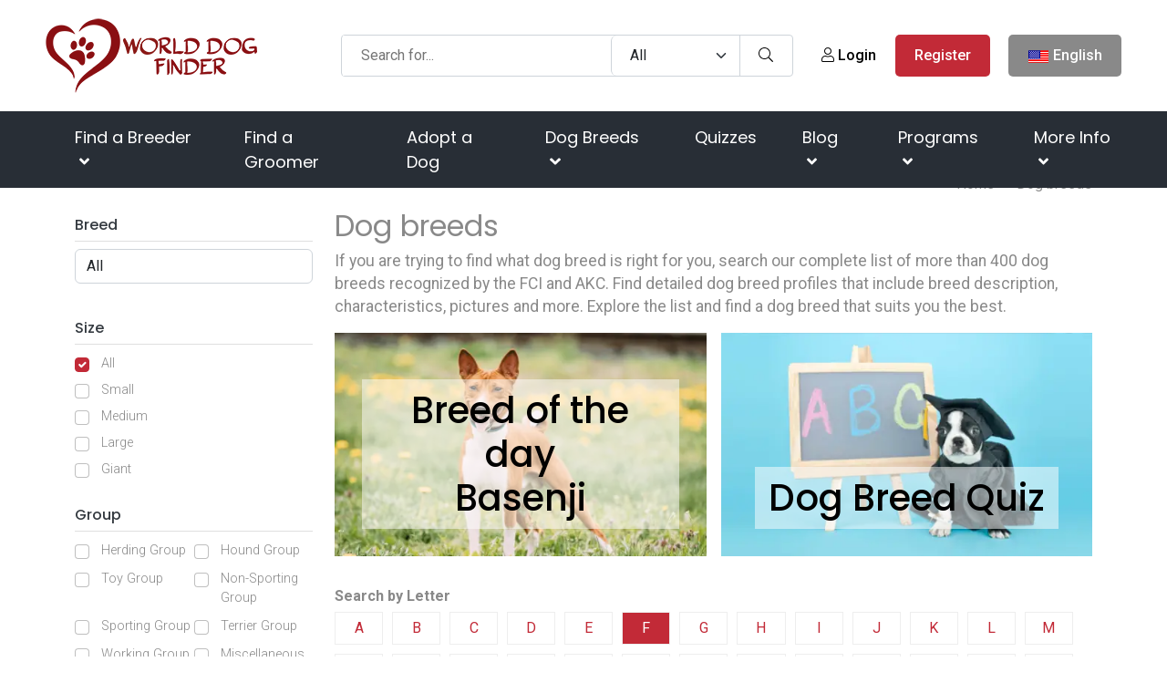

--- FILE ---
content_type: text/html; charset=UTF-8
request_url: https://worlddogfinder.com/breeds?letter=O&page=1&letter=F
body_size: 83874
content:
<!DOCTYPE html><html lang="en"><head><meta charset="utf-8"/>
<script>var __ezHttpConsent={setByCat:function(src,tagType,attributes,category,force,customSetScriptFn=null){var setScript=function(){if(force||window.ezTcfConsent[category]){if(typeof customSetScriptFn==='function'){customSetScriptFn();}else{var scriptElement=document.createElement(tagType);scriptElement.src=src;attributes.forEach(function(attr){for(var key in attr){if(attr.hasOwnProperty(key)){scriptElement.setAttribute(key,attr[key]);}}});var firstScript=document.getElementsByTagName(tagType)[0];firstScript.parentNode.insertBefore(scriptElement,firstScript);}}};if(force||(window.ezTcfConsent&&window.ezTcfConsent.loaded)){setScript();}else if(typeof getEzConsentData==="function"){getEzConsentData().then(function(ezTcfConsent){if(ezTcfConsent&&ezTcfConsent.loaded){setScript();}else{console.error("cannot get ez consent data");force=true;setScript();}});}else{force=true;setScript();console.error("getEzConsentData is not a function");}},};</script>
<script>var ezTcfConsent=window.ezTcfConsent?window.ezTcfConsent:{loaded:false,store_info:false,develop_and_improve_services:false,measure_ad_performance:false,measure_content_performance:false,select_basic_ads:false,create_ad_profile:false,select_personalized_ads:false,create_content_profile:false,select_personalized_content:false,understand_audiences:false,use_limited_data_to_select_content:false,};function getEzConsentData(){return new Promise(function(resolve){document.addEventListener("ezConsentEvent",function(event){var ezTcfConsent=event.detail.ezTcfConsent;resolve(ezTcfConsent);});});}</script>
<script>if(typeof _setEzCookies!=='function'){function _setEzCookies(ezConsentData){var cookies=window.ezCookieQueue;for(var i=0;i<cookies.length;i++){var cookie=cookies[i];if(ezConsentData&&ezConsentData.loaded&&ezConsentData[cookie.tcfCategory]){document.cookie=cookie.name+"="+cookie.value;}}}}
window.ezCookieQueue=window.ezCookieQueue||[];if(typeof addEzCookies!=='function'){function addEzCookies(arr){window.ezCookieQueue=[...window.ezCookieQueue,...arr];}}
addEzCookies([{name:"ezoab_204877",value:"mod11-c; Path=/; Domain=worlddogfinder.com; Max-Age=7200",tcfCategory:"store_info",isEzoic:"true",},{name:"ezosuibasgeneris-1",value:"43422537-c670-4c31-624e-34c4af0ac7e4; Path=/; Domain=worlddogfinder.com; Expires=Wed, 27 Jan 2027 02:09:29 UTC; Secure; SameSite=None",tcfCategory:"understand_audiences",isEzoic:"true",}]);if(window.ezTcfConsent&&window.ezTcfConsent.loaded){_setEzCookies(window.ezTcfConsent);}else if(typeof getEzConsentData==="function"){getEzConsentData().then(function(ezTcfConsent){if(ezTcfConsent&&ezTcfConsent.loaded){_setEzCookies(window.ezTcfConsent);}else{console.error("cannot get ez consent data");_setEzCookies(window.ezTcfConsent);}});}else{console.error("getEzConsentData is not a function");_setEzCookies(window.ezTcfConsent);}</script><script type="text/javascript" data-ezscrex='false' data-cfasync='false'>window._ezaq = Object.assign({"edge_cache_status":12,"edge_response_time":967,"url":"https://worlddogfinder.com/breeds?letter=O\u0026page=1\u0026letter=F"}, typeof window._ezaq !== "undefined" ? window._ezaq : {});</script><script type="text/javascript" data-ezscrex='false' data-cfasync='false'>window._ezaq = Object.assign({"ab_test_id":"mod11-c"}, typeof window._ezaq !== "undefined" ? window._ezaq : {});window.__ez=window.__ez||{};window.__ez.tf={};</script><script type="text/javascript" data-ezscrex='false' data-cfasync='false'>window.ezDisableAds = true;</script>
<script data-ezscrex='false' data-cfasync='false' data-pagespeed-no-defer>var __ez=__ez||{};__ez.stms=Date.now();__ez.evt={};__ez.script={};__ez.ck=__ez.ck||{};__ez.template={};__ez.template.isOrig=true;__ez.queue=__ez.queue||function(){var e=0,i=0,t=[],n=!1,o=[],r=[],s=!0,a=function(e,i,n,o,r,s,a){var l=arguments.length>7&&void 0!==arguments[7]?arguments[7]:window,d=this;this.name=e,this.funcName=i,this.parameters=null===n?null:w(n)?n:[n],this.isBlock=o,this.blockedBy=r,this.deleteWhenComplete=s,this.isError=!1,this.isComplete=!1,this.isInitialized=!1,this.proceedIfError=a,this.fWindow=l,this.isTimeDelay=!1,this.process=function(){f("... func = "+e),d.isInitialized=!0,d.isComplete=!0,f("... func.apply: "+e);var i=d.funcName.split("."),n=null,o=this.fWindow||window;i.length>3||(n=3===i.length?o[i[0]][i[1]][i[2]]:2===i.length?o[i[0]][i[1]]:o[d.funcName]),null!=n&&n.apply(null,this.parameters),!0===d.deleteWhenComplete&&delete t[e],!0===d.isBlock&&(f("----- F'D: "+d.name),m())}},l=function(e,i,t,n,o,r,s){var a=arguments.length>7&&void 0!==arguments[7]?arguments[7]:window,l=this;this.name=e,this.path=i,this.async=o,this.defer=r,this.isBlock=t,this.blockedBy=n,this.isInitialized=!1,this.isError=!1,this.isComplete=!1,this.proceedIfError=s,this.fWindow=a,this.isTimeDelay=!1,this.isPath=function(e){return"/"===e[0]&&"/"!==e[1]},this.getSrc=function(e){return void 0!==window.__ezScriptHost&&this.isPath(e)&&"banger.js"!==this.name?window.__ezScriptHost+e:e},this.process=function(){l.isInitialized=!0,f("... file = "+e);var i=this.fWindow?this.fWindow.document:document,t=i.createElement("script");t.src=this.getSrc(this.path),!0===o?t.async=!0:!0===r&&(t.defer=!0),t.onerror=function(){var e={url:window.location.href,name:l.name,path:l.path,user_agent:window.navigator.userAgent};"undefined"!=typeof _ezaq&&(e.pageview_id=_ezaq.page_view_id);var i=encodeURIComponent(JSON.stringify(e)),t=new XMLHttpRequest;t.open("GET","//g.ezoic.net/ezqlog?d="+i,!0),t.send(),f("----- ERR'D: "+l.name),l.isError=!0,!0===l.isBlock&&m()},t.onreadystatechange=t.onload=function(){var e=t.readyState;f("----- F'D: "+l.name),e&&!/loaded|complete/.test(e)||(l.isComplete=!0,!0===l.isBlock&&m())},i.getElementsByTagName("head")[0].appendChild(t)}},d=function(e,i){this.name=e,this.path="",this.async=!1,this.defer=!1,this.isBlock=!1,this.blockedBy=[],this.isInitialized=!0,this.isError=!1,this.isComplete=i,this.proceedIfError=!1,this.isTimeDelay=!1,this.process=function(){}};function c(e,i,n,s,a,d,c,u,f){var m=new l(e,i,n,s,a,d,c,f);!0===u?o[e]=m:r[e]=m,t[e]=m,h(m)}function h(e){!0!==u(e)&&0!=s&&e.process()}function u(e){if(!0===e.isTimeDelay&&!1===n)return f(e.name+" blocked = TIME DELAY!"),!0;if(w(e.blockedBy))for(var i=0;i<e.blockedBy.length;i++){var o=e.blockedBy[i];if(!1===t.hasOwnProperty(o))return f(e.name+" blocked = "+o),!0;if(!0===e.proceedIfError&&!0===t[o].isError)return!1;if(!1===t[o].isComplete)return f(e.name+" blocked = "+o),!0}return!1}function f(e){var i=window.location.href,t=new RegExp("[?&]ezq=([^&#]*)","i").exec(i);"1"===(t?t[1]:null)&&console.debug(e)}function m(){++e>200||(f("let's go"),p(o),p(r))}function p(e){for(var i in e)if(!1!==e.hasOwnProperty(i)){var t=e[i];!0===t.isComplete||u(t)||!0===t.isInitialized||!0===t.isError?!0===t.isError?f(t.name+": error"):!0===t.isComplete?f(t.name+": complete already"):!0===t.isInitialized&&f(t.name+": initialized already"):t.process()}}function w(e){return"[object Array]"==Object.prototype.toString.call(e)}return window.addEventListener("load",(function(){setTimeout((function(){n=!0,f("TDELAY -----"),m()}),5e3)}),!1),{addFile:c,addFileOnce:function(e,i,n,o,r,s,a,l,d){t[e]||c(e,i,n,o,r,s,a,l,d)},addDelayFile:function(e,i){var n=new l(e,i,!1,[],!1,!1,!0);n.isTimeDelay=!0,f(e+" ...  FILE! TDELAY"),r[e]=n,t[e]=n,h(n)},addFunc:function(e,n,s,l,d,c,u,f,m,p){!0===c&&(e=e+"_"+i++);var w=new a(e,n,s,l,d,u,f,p);!0===m?o[e]=w:r[e]=w,t[e]=w,h(w)},addDelayFunc:function(e,i,n){var o=new a(e,i,n,!1,[],!0,!0);o.isTimeDelay=!0,f(e+" ...  FUNCTION! TDELAY"),r[e]=o,t[e]=o,h(o)},items:t,processAll:m,setallowLoad:function(e){s=e},markLoaded:function(e){if(e&&0!==e.length){if(e in t){var i=t[e];!0===i.isComplete?f(i.name+" "+e+": error loaded duplicate"):(i.isComplete=!0,i.isInitialized=!0)}else t[e]=new d(e,!0);f("markLoaded dummyfile: "+t[e].name)}},logWhatsBlocked:function(){for(var e in t)!1!==t.hasOwnProperty(e)&&u(t[e])}}}();__ez.evt.add=function(e,t,n){e.addEventListener?e.addEventListener(t,n,!1):e.attachEvent?e.attachEvent("on"+t,n):e["on"+t]=n()},__ez.evt.remove=function(e,t,n){e.removeEventListener?e.removeEventListener(t,n,!1):e.detachEvent?e.detachEvent("on"+t,n):delete e["on"+t]};__ez.script.add=function(e){var t=document.createElement("script");t.src=e,t.async=!0,t.type="text/javascript",document.getElementsByTagName("head")[0].appendChild(t)};__ez.dot=__ez.dot||{};__ez.queue.addFileOnce('/detroitchicago/boise.js', '/detroitchicago/boise.js?gcb=195-3&cb=5', true, [], true, false, true, false);__ez.queue.addFileOnce('/parsonsmaize/abilene.js', '/parsonsmaize/abilene.js?gcb=195-3&cb=e80eca0cdb', true, [], true, false, true, false);__ez.queue.addFileOnce('/parsonsmaize/mulvane.js', '/parsonsmaize/mulvane.js?gcb=195-3&cb=e75e48eec0', true, ['/parsonsmaize/abilene.js'], true, false, true, false);__ez.queue.addFileOnce('/detroitchicago/birmingham.js', '/detroitchicago/birmingham.js?gcb=195-3&cb=539c47377c', true, ['/parsonsmaize/abilene.js'], true, false, true, false);</script>
<script data-ezscrex="false" type="text/javascript" data-cfasync="false">window._ezaq = Object.assign({"ad_cache_level":0,"adpicker_placement_cnt":0,"ai_placeholder_cache_level":0,"ai_placeholder_placement_cnt":-1,"author":"WDF Staff","domain":"worlddogfinder.com","domain_id":204877,"ezcache_level":1,"ezcache_skip_code":0,"has_bad_image":0,"has_bad_words":0,"is_sitespeed":0,"lt_cache_level":0,"response_size":473093,"response_size_orig":467232,"response_time_orig":1143,"template_id":5,"url":"https://worlddogfinder.com/breeds?letter=O\u0026page=1\u0026letter=F","word_count":0,"worst_bad_word_level":0}, typeof window._ezaq !== "undefined" ? window._ezaq : {});__ez.queue.markLoaded('ezaqBaseReady');</script>
<script type='text/javascript' data-ezscrex='false' data-cfasync='false'>
window.ezAnalyticsStatic = true;

function analyticsAddScript(script) {
	var ezDynamic = document.createElement('script');
	ezDynamic.type = 'text/javascript';
	ezDynamic.innerHTML = script;
	document.head.appendChild(ezDynamic);
}
function getCookiesWithPrefix() {
    var allCookies = document.cookie.split(';');
    var cookiesWithPrefix = {};

    for (var i = 0; i < allCookies.length; i++) {
        var cookie = allCookies[i].trim();

        for (var j = 0; j < arguments.length; j++) {
            var prefix = arguments[j];
            if (cookie.indexOf(prefix) === 0) {
                var cookieParts = cookie.split('=');
                var cookieName = cookieParts[0];
                var cookieValue = cookieParts.slice(1).join('=');
                cookiesWithPrefix[cookieName] = decodeURIComponent(cookieValue);
                break; // Once matched, no need to check other prefixes
            }
        }
    }

    return cookiesWithPrefix;
}
function productAnalytics() {
	var d = {"pr":[6,3],"omd5":"cef70774ad150fc1b5322718a9e1b5c0","nar":"risk score"};
	d.u = _ezaq.url;
	d.p = _ezaq.page_view_id;
	d.v = _ezaq.visit_uuid;
	d.ab = _ezaq.ab_test_id;
	d.e = JSON.stringify(_ezaq);
	d.ref = document.referrer;
	d.c = getCookiesWithPrefix('active_template', 'ez', 'lp_');
	if(typeof ez_utmParams !== 'undefined') {
		d.utm = ez_utmParams;
	}

	var dataText = JSON.stringify(d);
	var xhr = new XMLHttpRequest();
	xhr.open('POST','/ezais/analytics?cb=1', true);
	xhr.onload = function () {
		if (xhr.status!=200) {
            return;
		}

        if(document.readyState !== 'loading') {
            analyticsAddScript(xhr.response);
            return;
        }

        var eventFunc = function() {
            if(document.readyState === 'loading') {
                return;
            }
            document.removeEventListener('readystatechange', eventFunc, false);
            analyticsAddScript(xhr.response);
        };

        document.addEventListener('readystatechange', eventFunc, false);
	};
	xhr.setRequestHeader('Content-Type','text/plain');
	xhr.send(dataText);
}
__ez.queue.addFunc("productAnalytics", "productAnalytics", null, true, ['ezaqBaseReady'], false, false, false, true);
</script><base href="https://worlddogfinder.com/breeds?letter=O&amp;page=1&amp;letter=O"/>
        <!-- Meta Tags -->
        
        <title>Dog breeds</title>
        <link rel="preconnect" href="https://fonts.googleapis.com/" crossorigin=""/>
        <link rel="dns-prefetch" href="https://fonts.googleapis.com/"/>
        <link rel="dns-prefetch" href="https://cdnjs.cloudflare.com/"/>
        <meta name="subject" content="Dog breeds"/>
        <meta name="description" content="If you are trying to find what dog breed is right for you, search our complete list of more than 400 dog breeds recognized by the FCI and AKC. Find detailed dog breed profiles that include breed description, characteristics, pictures and more. Explore the list and find a dog breed that suits you the best."/>
        <meta name="keywords" content="dogs, dog breeds"/>
        <meta name="author" content="WDF Staff"/>
        <meta name="robots" content="index,follow"/>
        <meta name="language" content="en-EN"/>
        <meta name="url" content="https://worlddogfinder.com/breeds"/>
        <meta name="directory" content="submission"/>
        <meta name="copyright" content="BLUE GLACIER d.o.o."/>


        <meta property="og:title" content="Dog breeds"/>
        <meta property="og:type" content="webpage"/>
        <meta property="og:description" content="If you are trying to find what dog breed is right for you, search our complete list of more than 400 dog breeds recognized by the FCI and AKC. Find detailed dog breed profiles that include breed description, characteristics, pictures and more. Explore the list and find a dog breed that suits you the best."/>
        <meta property="og:url" content="https://worlddogfinder.com/breeds"/>
        <meta property="og:site_name" content="BLUE GLACIER d.o.o."/>
        <meta property="og:email" content="info@worlddogfinder.com"/>
        <meta property="og:phone_number" content=""/>
        <meta property="og:latitude" content="-122.419412"/>
        <meta property="og:longitude" content="37.774967"/>
        <meta property="og:street-address" content="Ulica Miroslava Milića 1"/>
        <meta property="og:locality" content="Zagreb"/>
        <meta property="og:postal-code" content="10000"/>
        <meta property="og:country-name" content="Croatia"/>
                <meta property="og:image" content="https://worlddogfinder.com/images/logo.png"/>
        <meta property="og:image:width" content="1200"/>
        <meta property="og:image:height" content="630"/>
        <meta name="dcterms.title" content="Dog breeds"/>
        <meta name="dcterms.description" content="If you are trying to find what dog breed is right for you, search our complete list of more than 400 dog breeds recognized by the FCI and AKC. Find detailed dog breed profiles that include breed description, characteristics, pictures and more. Explore the list and find a dog breed that suits you the best."/>
        <meta name="dcterms.language" content="en-EN"/>
        <meta name="dcterms.format" content="text/html"/>
        <meta name="dcterms.creator" content="Extreme IT"/>    
        <meta name="dcterms.publisher" content="Extreme IT"/>
        <meta name="dcterms.identifier" content="http://www.extremeit.hr/"/>
        <meta name="msvalidate.01" content="A64088AC3E063E2C5D644E762E88802D"/>

        <!-- Mobile Meta -->
        <meta name="viewport" content="width=device-width, initial-scale=1, shrink-to-fit=no"/>
        <!-- CSRF protection -->
        <meta name="csrf-token" content="3oQ8JP8urd6a63AJNfV2i45aPzNBpqe74H5qYHzw"/>
        <meta name="p:domain_verify" content="c340baab550b5cf57c264b6a2b1eaece"/>
        <link rel="shortcut icon" type="image/x-icon" href="/favicon.ico"/>
                <script type="application/ld+json">
    {
        "@context": "http:\/\/schema.org",
        "@type": "Organization",
        "url": "https://worlddogfinder.com",
        "sameAs": [
            "https://www.facebook.com/worlddogfinder/",
            "https://twitter.com/worlddogfinder",
            "https://www.instagram.com/world.dog.finder/",
            "https://www.pinterest.com/worlddogfinder/"
        ],
        "@id": "#organization",
        "name": "World Dog Finder",
        "logo": "https://worlddogfinder.com/images/logo.png"
    }
</script>
        <script type="application/ld+json">
    {
        "@context": "http:\/\/schema.org",
        "@type": "WebSite",
        "@id": "#website",
        "url": "https://worlddogfinder.com",
        "name": "World Dog Finder",
        "alternateName": "WDF",
        "potentialAction": {
            "@type": "SearchAction",
            "target": "https://worlddogfinder.com/search?query={search_term_string}",
            "query-input": "required name=search_term_string"
        }
    }
</script>        

         <style>
            @charset "UTF-8";*,:after,:before{box-sizing:border-box}@media (prefers-reduced-motion:no-preference){:root{scroll-behavior:smooth}}body{-webkit-text-size-adjust:100%;-webkit-tap-highlight-color:transparent;background-color:#fff;color:#212529;font-family:Arial,sans-serif;font-size:1rem;font-weight:400;line-height:1.5;margin:0}@media (min-width:768px){body{font-family:Roboto,sans-serif}}[tabindex="-1"]:focus:not(:focus-visible){outline:0!important}hr{background-color:currentColor;border:0;color:inherit;margin:1rem 0;opacity:.25}h1,h2,h3,h4,h5,h6{font-weight:500;line-height:1.2;margin-bottom:.5rem;margin-top:0}h1{font-size:calc(1.375rem + 1.5vw)}@media (min-width:1200px){h1{font-size:2.5rem}}h2{font-size:calc(1.325rem + .9vw)}@media (min-width:1200px){h2{font-size:2rem}}h3{font-size:calc(1.3rem + .6vw)}@media (min-width:1200px){h3{font-size:1.75rem}}h4{font-size:calc(1.275rem + .3vw)}@media (min-width:1200px){h4{font-size:1.5rem}}h5{font-size:1.25rem}h6{font-size:1rem}p{margin-bottom:1rem;margin-top:0}abbr[data-bs-original-title],abbr[title]{cursor:help;text-decoration:underline;-webkit-text-decoration:underline dotted;text-decoration:underline dotted;-webkit-text-decoration-skip-ink:none;text-decoration-skip-ink:none}address{font-style:normal;line-height:inherit;margin-bottom:1rem}ol,ul{padding-left:2rem}dl,ol,ul{margin-bottom:1rem;margin-top:0}ol ol,ol ul,ul ol,ul ul{margin-bottom:0}dt{font-weight:700}dd{margin-bottom:.5rem;margin-left:0}blockquote{margin:0 0 1rem}b,strong{font-weight:bolder}small{font-size:.875em}mark{background-color:#faebcf;padding:.1875em}sub,sup{font-size:.75em;line-height:0;position:relative;vertical-align:baseline}sub{bottom:-.25em}sup{top:-.5em}a{color:#c22a37;text-decoration:none}a:hover{color:#9b222c}a:not([href]):not([class]),a:not([href]):not([class]):hover{color:inherit;text-decoration:none}code,kbd,pre,samp{direction:ltr;font-family:var(--bs-font-monospace);font-size:1em;unicode-bidi:bidi-override}pre{display:block;font-size:.875em;margin-bottom:1rem;margin-top:0;overflow:auto}pre code{color:inherit;font-size:inherit;word-break:normal}code{word-wrap:break-word;color:#e83e8c;font-size:.875em}a>code{color:inherit}kbd{background-color:var(--bs-body-color);border-radius:.25rem;color:var(--bs-body-bg);font-size:.875em;padding:.1875rem .375rem}kbd kbd{font-size:1em;padding:0}figure{margin:0 0 1rem}img,svg{vertical-align:middle}table{border-collapse:collapse;caption-side:bottom}caption{color:#898989;padding-bottom:.5rem;padding-top:.5rem;text-align:left}th{text-align:inherit;text-align:-webkit-match-parent}tbody,td,tfoot,th,thead,tr{border:0 solid;border-color:inherit}label{display:inline-block}button{border-radius:0}button:focus{outline:1px dotted;outline:5px auto -webkit-focus-ring-color}button,input,optgroup,select,textarea{font-family:inherit;font-size:inherit;line-height:inherit;margin:0}button,select{text-transform:none}[role=button]{cursor:pointer}select{word-wrap:normal}[list]::-webkit-calendar-picker-indicator{display:none}[type=button],[type=reset],[type=submit],button{-webkit-appearance:button}[type=button]:not(:disabled),[type=reset]:not(:disabled),[type=submit]:not(:disabled),button:not(:disabled){cursor:pointer}::-moz-focus-inner{border-style:none;padding:0}textarea{resize:vertical}fieldset{border:0;margin:0;min-width:0;padding:0}legend{float:left;font-size:calc(1.275rem + .3vw);line-height:inherit;margin-bottom:.5rem;padding:0;width:100%}@media (min-width:1200px){legend{font-size:1.5rem}}legend+*{clear:left}::-webkit-datetime-edit-day-field,::-webkit-datetime-edit-fields-wrapper,::-webkit-datetime-edit-hour-field,::-webkit-datetime-edit-minute,::-webkit-datetime-edit-month-field,::-webkit-datetime-edit-text,::-webkit-datetime-edit-year-field{padding:0}::-webkit-inner-spin-button{height:auto}[type=search]{-webkit-appearance:textfield;outline-offset:-2px}::-webkit-search-decoration{-webkit-appearance:none}::-webkit-color-swatch-wrapper{padding:0}::file-selector-button{font:inherit}::-webkit-file-upload-button{-webkit-appearance:button;font:inherit}output{display:inline-block}iframe{border:0}summary{cursor:pointer;display:list-item}progress{vertical-align:baseline}[hidden]{display:none!important}/*!
 * Bootstrap Grid v5.2.0 (https://getbootstrap.com/)
 * Copyright 2011-2022 The Bootstrap Authors
 * Copyright 2011-2022 Twitter, Inc.
 * Licensed under MIT (https://github.com/twbs/bootstrap/blob/main/LICENSE)
 */:root{--bs-blue:#1f8bff;--bs-indigo:#6610f2;--bs-purple:#6f42c1;--bs-pink:#e83e8c;--bs-red:#c22a37;--bs-orange:#f67a3f;--bs-yellow:#e79911;--bs-green:#7fa72c;--bs-teal:#20c997;--bs-cyan:#17a2b8;--bs-black:#000;--bs-white:#fff;--bs-gray:#898989;--bs-gray-dark:#343a40;--bs-gray-100:#f6f6f6;--bs-gray-200:#e9ecef;--bs-gray-300:#dee2e6;--bs-gray-400:#ced4da;--bs-gray-500:#adb5bd;--bs-gray-600:#898989;--bs-gray-700:#495057;--bs-gray-800:#343a40;--bs-gray-900:#212529;--bs-primary:#c22a37;--bs-secondary:#898989;--bs-success:#1f8bff;--bs-info:#7fa72c;--bs-warning:#e79911;--bs-danger:#c22a37;--bs-light:#f6f6f6;--bs-dark:#343a40;--bs-primary-rgb:194,42,55;--bs-secondary-rgb:137,137,137;--bs-success-rgb:31,139,255;--bs-info-rgb:127,167,44;--bs-warning-rgb:231,153,17;--bs-danger-rgb:194,42,55;--bs-light-rgb:246,246,246;--bs-dark-rgb:52,58,64;--bs-white-rgb:255,255,255;--bs-black-rgb:0,0,0;--bs-body-color-rgb:33,37,41;--bs-body-bg-rgb:255,255,255;--bs-font-sans-serif:system-ui,-apple-system,"Segoe UI",Roboto,"Helvetica Neue","Noto Sans","Liberation Sans",Arial,sans-serif,"Apple Color Emoji","Segoe UI Emoji","Segoe UI Symbol","Noto Color Emoji";--bs-font-monospace:SFMono-Regular,Menlo,Monaco,Consolas,"Liberation Mono","Courier New",monospace;--bs-gradient:linear-gradient(180deg,hsla(0,0%,100%,.15),hsla(0,0%,100%,0));--bs-body-font-family:Roboto,sans-serif;--bs-body-font-size:1rem;--bs-body-font-weight:400;--bs-body-line-height:1.5;--bs-body-color:#212529;--bs-body-bg:#fff;--bs-border-width:1px;--bs-border-style:solid;--bs-border-color:#dee2e6;--bs-border-color-translucent:rgba(0,0,0,.175);--bs-border-radius:0.375rem;--bs-border-radius-sm:0.25rem;--bs-border-radius-lg:0.5rem;--bs-border-radius-xl:1rem;--bs-border-radius-2xl:2rem;--bs-border-radius-pill:50rem;--bs-link-color:#c22a37;--bs-link-hover-color:#9b222c;--bs-code-color:#e83e8c;--bs-highlight-bg:#faebcf}.container,.container-fluid,.container-lg,.container-md,.container-sm,.container-xl,.container-xxl{--bs-gutter-x:1.5rem;--bs-gutter-y:0;margin-left:auto;margin-right:auto;padding-left:calc(var(--bs-gutter-x)*.5);padding-right:calc(var(--bs-gutter-x)*.5);width:100%}@media (min-width:576px){.container,.container-sm{max-width:540px}}@media (min-width:768px){.container,.container-md,.container-sm{max-width:720px}}@media (min-width:992px){.container,.container-lg,.container-md,.container-sm{max-width:960px}}@media (min-width:1200px){.container,.container-lg,.container-md,.container-sm,.container-xl{max-width:1140px}}@media (min-width:1400px){.container,.container-lg,.container-md,.container-sm,.container-xl,.container-xxl{max-width:1320px}}.row{--bs-gutter-x:1.5rem;--bs-gutter-y:0;display:flex;flex-wrap:wrap;margin-left:calc(var(--bs-gutter-x)*-.5);margin-right:calc(var(--bs-gutter-x)*-.5);margin-top:calc(var(--bs-gutter-y)*-1)}.row>*{box-sizing:border-box;flex-shrink:0;margin-top:var(--bs-gutter-y);max-width:100%;padding-left:calc(var(--bs-gutter-x)*.5);padding-right:calc(var(--bs-gutter-x)*.5);width:100%}.col{flex:1 0 0%}.row-cols-auto>*{flex:0 0 auto;width:auto}.row-cols-1>*{flex:0 0 auto;width:100%}.row-cols-2>*{flex:0 0 auto;width:50%}.row-cols-3>*{flex:0 0 auto;width:33.3333333333%}.row-cols-4>*{flex:0 0 auto;width:25%}.row-cols-5>*{flex:0 0 auto;width:20%}.row-cols-6>*{flex:0 0 auto;width:16.6666666667%}.col-auto{flex:0 0 auto;width:auto}.col-1{flex:0 0 auto;width:8.33333333%}.col-2{flex:0 0 auto;width:16.66666667%}.col-3{flex:0 0 auto;width:25%}.col-4{flex:0 0 auto;width:33.33333333%}.col-5{flex:0 0 auto;width:41.66666667%}.col-6{flex:0 0 auto;width:50%}.col-7{flex:0 0 auto;width:58.33333333%}.col-8{flex:0 0 auto;width:66.66666667%}.col-9{flex:0 0 auto;width:75%}.col-10{flex:0 0 auto;width:83.33333333%}.col-11{flex:0 0 auto;width:91.66666667%}.col-12{flex:0 0 auto;width:100%}.offset-1{margin-left:8.33333333%}.offset-2{margin-left:16.66666667%}.offset-3{margin-left:25%}.offset-4{margin-left:33.33333333%}.offset-5{margin-left:41.66666667%}.offset-6{margin-left:50%}.offset-7{margin-left:58.33333333%}.offset-8{margin-left:66.66666667%}.offset-9{margin-left:75%}.offset-10{margin-left:83.33333333%}.offset-11{margin-left:91.66666667%}.g-0,.gx-0{--bs-gutter-x:0}.g-0,.gy-0{--bs-gutter-y:0}.g-1,.gx-1{--bs-gutter-x:0.25rem}.g-1,.gy-1{--bs-gutter-y:0.25rem}.g-2,.gx-2{--bs-gutter-x:0.5rem}.g-2,.gy-2{--bs-gutter-y:0.5rem}.g-3,.gx-3{--bs-gutter-x:1rem}.g-3,.gy-3{--bs-gutter-y:1rem}.g-4,.gx-4{--bs-gutter-x:1.5rem}.g-4,.gy-4{--bs-gutter-y:1.5rem}.g-5,.gx-5{--bs-gutter-x:3rem}.g-5,.gy-5{--bs-gutter-y:3rem}@media (min-width:576px){.col-sm{flex:1 0 0%}.row-cols-sm-auto>*{flex:0 0 auto;width:auto}.row-cols-sm-1>*{flex:0 0 auto;width:100%}.row-cols-sm-2>*{flex:0 0 auto;width:50%}.row-cols-sm-3>*{flex:0 0 auto;width:33.3333333333%}.row-cols-sm-4>*{flex:0 0 auto;width:25%}.row-cols-sm-5>*{flex:0 0 auto;width:20%}.row-cols-sm-6>*{flex:0 0 auto;width:16.6666666667%}.col-sm-auto{flex:0 0 auto;width:auto}.col-sm-1{flex:0 0 auto;width:8.33333333%}.col-sm-2{flex:0 0 auto;width:16.66666667%}.col-sm-3{flex:0 0 auto;width:25%}.col-sm-4{flex:0 0 auto;width:33.33333333%}.col-sm-5{flex:0 0 auto;width:41.66666667%}.col-sm-6{flex:0 0 auto;width:50%}.col-sm-7{flex:0 0 auto;width:58.33333333%}.col-sm-8{flex:0 0 auto;width:66.66666667%}.col-sm-9{flex:0 0 auto;width:75%}.col-sm-10{flex:0 0 auto;width:83.33333333%}.col-sm-11{flex:0 0 auto;width:91.66666667%}.col-sm-12{flex:0 0 auto;width:100%}.offset-sm-0{margin-left:0}.offset-sm-1{margin-left:8.33333333%}.offset-sm-2{margin-left:16.66666667%}.offset-sm-3{margin-left:25%}.offset-sm-4{margin-left:33.33333333%}.offset-sm-5{margin-left:41.66666667%}.offset-sm-6{margin-left:50%}.offset-sm-7{margin-left:58.33333333%}.offset-sm-8{margin-left:66.66666667%}.offset-sm-9{margin-left:75%}.offset-sm-10{margin-left:83.33333333%}.offset-sm-11{margin-left:91.66666667%}.g-sm-0,.gx-sm-0{--bs-gutter-x:0}.g-sm-0,.gy-sm-0{--bs-gutter-y:0}.g-sm-1,.gx-sm-1{--bs-gutter-x:0.25rem}.g-sm-1,.gy-sm-1{--bs-gutter-y:0.25rem}.g-sm-2,.gx-sm-2{--bs-gutter-x:0.5rem}.g-sm-2,.gy-sm-2{--bs-gutter-y:0.5rem}.g-sm-3,.gx-sm-3{--bs-gutter-x:1rem}.g-sm-3,.gy-sm-3{--bs-gutter-y:1rem}.g-sm-4,.gx-sm-4{--bs-gutter-x:1.5rem}.g-sm-4,.gy-sm-4{--bs-gutter-y:1.5rem}.g-sm-5,.gx-sm-5{--bs-gutter-x:3rem}.g-sm-5,.gy-sm-5{--bs-gutter-y:3rem}}@media (min-width:768px){.col-md{flex:1 0 0%}.row-cols-md-auto>*{flex:0 0 auto;width:auto}.row-cols-md-1>*{flex:0 0 auto;width:100%}.row-cols-md-2>*{flex:0 0 auto;width:50%}.row-cols-md-3>*{flex:0 0 auto;width:33.3333333333%}.row-cols-md-4>*{flex:0 0 auto;width:25%}.row-cols-md-5>*{flex:0 0 auto;width:20%}.row-cols-md-6>*{flex:0 0 auto;width:16.6666666667%}.col-md-auto{flex:0 0 auto;width:auto}.col-md-1{flex:0 0 auto;width:8.33333333%}.col-md-2{flex:0 0 auto;width:16.66666667%}.col-md-3{flex:0 0 auto;width:25%}.col-md-4{flex:0 0 auto;width:33.33333333%}.col-md-5{flex:0 0 auto;width:41.66666667%}.col-md-6{flex:0 0 auto;width:50%}.col-md-7{flex:0 0 auto;width:58.33333333%}.col-md-8{flex:0 0 auto;width:66.66666667%}.col-md-9{flex:0 0 auto;width:75%}.col-md-10{flex:0 0 auto;width:83.33333333%}.col-md-11{flex:0 0 auto;width:91.66666667%}.col-md-12{flex:0 0 auto;width:100%}.offset-md-0{margin-left:0}.offset-md-1{margin-left:8.33333333%}.offset-md-2{margin-left:16.66666667%}.offset-md-3{margin-left:25%}.offset-md-4{margin-left:33.33333333%}.offset-md-5{margin-left:41.66666667%}.offset-md-6{margin-left:50%}.offset-md-7{margin-left:58.33333333%}.offset-md-8{margin-left:66.66666667%}.offset-md-9{margin-left:75%}.offset-md-10{margin-left:83.33333333%}.offset-md-11{margin-left:91.66666667%}.g-md-0,.gx-md-0{--bs-gutter-x:0}.g-md-0,.gy-md-0{--bs-gutter-y:0}.g-md-1,.gx-md-1{--bs-gutter-x:0.25rem}.g-md-1,.gy-md-1{--bs-gutter-y:0.25rem}.g-md-2,.gx-md-2{--bs-gutter-x:0.5rem}.g-md-2,.gy-md-2{--bs-gutter-y:0.5rem}.g-md-3,.gx-md-3{--bs-gutter-x:1rem}.g-md-3,.gy-md-3{--bs-gutter-y:1rem}.g-md-4,.gx-md-4{--bs-gutter-x:1.5rem}.g-md-4,.gy-md-4{--bs-gutter-y:1.5rem}.g-md-5,.gx-md-5{--bs-gutter-x:3rem}.g-md-5,.gy-md-5{--bs-gutter-y:3rem}}@media (min-width:992px){.col-lg{flex:1 0 0%}.row-cols-lg-auto>*{flex:0 0 auto;width:auto}.row-cols-lg-1>*{flex:0 0 auto;width:100%}.row-cols-lg-2>*{flex:0 0 auto;width:50%}.row-cols-lg-3>*{flex:0 0 auto;width:33.3333333333%}.row-cols-lg-4>*{flex:0 0 auto;width:25%}.row-cols-lg-5>*{flex:0 0 auto;width:20%}.row-cols-lg-6>*{flex:0 0 auto;width:16.6666666667%}.col-lg-auto{flex:0 0 auto;width:auto}.col-lg-1{flex:0 0 auto;width:8.33333333%}.col-lg-2{flex:0 0 auto;width:16.66666667%}.col-lg-3{flex:0 0 auto;width:25%}.col-lg-4{flex:0 0 auto;width:33.33333333%}.col-lg-5{flex:0 0 auto;width:41.66666667%}.col-lg-6{flex:0 0 auto;width:50%}.col-lg-7{flex:0 0 auto;width:58.33333333%}.col-lg-8{flex:0 0 auto;width:66.66666667%}.col-lg-9{flex:0 0 auto;width:75%}.col-lg-10{flex:0 0 auto;width:83.33333333%}.col-lg-11{flex:0 0 auto;width:91.66666667%}.col-lg-12{flex:0 0 auto;width:100%}.offset-lg-0{margin-left:0}.offset-lg-1{margin-left:8.33333333%}.offset-lg-2{margin-left:16.66666667%}.offset-lg-3{margin-left:25%}.offset-lg-4{margin-left:33.33333333%}.offset-lg-5{margin-left:41.66666667%}.offset-lg-6{margin-left:50%}.offset-lg-7{margin-left:58.33333333%}.offset-lg-8{margin-left:66.66666667%}.offset-lg-9{margin-left:75%}.offset-lg-10{margin-left:83.33333333%}.offset-lg-11{margin-left:91.66666667%}.g-lg-0,.gx-lg-0{--bs-gutter-x:0}.g-lg-0,.gy-lg-0{--bs-gutter-y:0}.g-lg-1,.gx-lg-1{--bs-gutter-x:0.25rem}.g-lg-1,.gy-lg-1{--bs-gutter-y:0.25rem}.g-lg-2,.gx-lg-2{--bs-gutter-x:0.5rem}.g-lg-2,.gy-lg-2{--bs-gutter-y:0.5rem}.g-lg-3,.gx-lg-3{--bs-gutter-x:1rem}.g-lg-3,.gy-lg-3{--bs-gutter-y:1rem}.g-lg-4,.gx-lg-4{--bs-gutter-x:1.5rem}.g-lg-4,.gy-lg-4{--bs-gutter-y:1.5rem}.g-lg-5,.gx-lg-5{--bs-gutter-x:3rem}.g-lg-5,.gy-lg-5{--bs-gutter-y:3rem}}@media (min-width:1200px){.col-xl{flex:1 0 0%}.row-cols-xl-auto>*{flex:0 0 auto;width:auto}.row-cols-xl-1>*{flex:0 0 auto;width:100%}.row-cols-xl-2>*{flex:0 0 auto;width:50%}.row-cols-xl-3>*{flex:0 0 auto;width:33.3333333333%}.row-cols-xl-4>*{flex:0 0 auto;width:25%}.row-cols-xl-5>*{flex:0 0 auto;width:20%}.row-cols-xl-6>*{flex:0 0 auto;width:16.6666666667%}.col-xl-auto{flex:0 0 auto;width:auto}.col-xl-1{flex:0 0 auto;width:8.33333333%}.col-xl-2{flex:0 0 auto;width:16.66666667%}.col-xl-3{flex:0 0 auto;width:25%}.col-xl-4{flex:0 0 auto;width:33.33333333%}.col-xl-5{flex:0 0 auto;width:41.66666667%}.col-xl-6{flex:0 0 auto;width:50%}.col-xl-7{flex:0 0 auto;width:58.33333333%}.col-xl-8{flex:0 0 auto;width:66.66666667%}.col-xl-9{flex:0 0 auto;width:75%}.col-xl-10{flex:0 0 auto;width:83.33333333%}.col-xl-11{flex:0 0 auto;width:91.66666667%}.col-xl-12{flex:0 0 auto;width:100%}.offset-xl-0{margin-left:0}.offset-xl-1{margin-left:8.33333333%}.offset-xl-2{margin-left:16.66666667%}.offset-xl-3{margin-left:25%}.offset-xl-4{margin-left:33.33333333%}.offset-xl-5{margin-left:41.66666667%}.offset-xl-6{margin-left:50%}.offset-xl-7{margin-left:58.33333333%}.offset-xl-8{margin-left:66.66666667%}.offset-xl-9{margin-left:75%}.offset-xl-10{margin-left:83.33333333%}.offset-xl-11{margin-left:91.66666667%}.g-xl-0,.gx-xl-0{--bs-gutter-x:0}.g-xl-0,.gy-xl-0{--bs-gutter-y:0}.g-xl-1,.gx-xl-1{--bs-gutter-x:0.25rem}.g-xl-1,.gy-xl-1{--bs-gutter-y:0.25rem}.g-xl-2,.gx-xl-2{--bs-gutter-x:0.5rem}.g-xl-2,.gy-xl-2{--bs-gutter-y:0.5rem}.g-xl-3,.gx-xl-3{--bs-gutter-x:1rem}.g-xl-3,.gy-xl-3{--bs-gutter-y:1rem}.g-xl-4,.gx-xl-4{--bs-gutter-x:1.5rem}.g-xl-4,.gy-xl-4{--bs-gutter-y:1.5rem}.g-xl-5,.gx-xl-5{--bs-gutter-x:3rem}.g-xl-5,.gy-xl-5{--bs-gutter-y:3rem}}@media (min-width:1400px){.col-xxl{flex:1 0 0%}.row-cols-xxl-auto>*{flex:0 0 auto;width:auto}.row-cols-xxl-1>*{flex:0 0 auto;width:100%}.row-cols-xxl-2>*{flex:0 0 auto;width:50%}.row-cols-xxl-3>*{flex:0 0 auto;width:33.3333333333%}.row-cols-xxl-4>*{flex:0 0 auto;width:25%}.row-cols-xxl-5>*{flex:0 0 auto;width:20%}.row-cols-xxl-6>*{flex:0 0 auto;width:16.6666666667%}.col-xxl-auto{flex:0 0 auto;width:auto}.col-xxl-1{flex:0 0 auto;width:8.33333333%}.col-xxl-2{flex:0 0 auto;width:16.66666667%}.col-xxl-3{flex:0 0 auto;width:25%}.col-xxl-4{flex:0 0 auto;width:33.33333333%}.col-xxl-5{flex:0 0 auto;width:41.66666667%}.col-xxl-6{flex:0 0 auto;width:50%}.col-xxl-7{flex:0 0 auto;width:58.33333333%}.col-xxl-8{flex:0 0 auto;width:66.66666667%}.col-xxl-9{flex:0 0 auto;width:75%}.col-xxl-10{flex:0 0 auto;width:83.33333333%}.col-xxl-11{flex:0 0 auto;width:91.66666667%}.col-xxl-12{flex:0 0 auto;width:100%}.offset-xxl-0{margin-left:0}.offset-xxl-1{margin-left:8.33333333%}.offset-xxl-2{margin-left:16.66666667%}.offset-xxl-3{margin-left:25%}.offset-xxl-4{margin-left:33.33333333%}.offset-xxl-5{margin-left:41.66666667%}.offset-xxl-6{margin-left:50%}.offset-xxl-7{margin-left:58.33333333%}.offset-xxl-8{margin-left:66.66666667%}.offset-xxl-9{margin-left:75%}.offset-xxl-10{margin-left:83.33333333%}.offset-xxl-11{margin-left:91.66666667%}.g-xxl-0,.gx-xxl-0{--bs-gutter-x:0}.g-xxl-0,.gy-xxl-0{--bs-gutter-y:0}.g-xxl-1,.gx-xxl-1{--bs-gutter-x:0.25rem}.g-xxl-1,.gy-xxl-1{--bs-gutter-y:0.25rem}.g-xxl-2,.gx-xxl-2{--bs-gutter-x:0.5rem}.g-xxl-2,.gy-xxl-2{--bs-gutter-y:0.5rem}.g-xxl-3,.gx-xxl-3{--bs-gutter-x:1rem}.g-xxl-3,.gy-xxl-3{--bs-gutter-y:1rem}.g-xxl-4,.gx-xxl-4{--bs-gutter-x:1.5rem}.g-xxl-4,.gy-xxl-4{--bs-gutter-y:1.5rem}.g-xxl-5,.gx-xxl-5{--bs-gutter-x:3rem}.g-xxl-5,.gy-xxl-5{--bs-gutter-y:3rem}}.d-inline{display:inline!important}.d-inline-block{display:inline-block!important}.d-block{display:block!important}.d-grid{display:grid!important}.d-table{display:table!important}.d-table-row{display:table-row!important}.d-table-cell{display:table-cell!important}.d-flex{display:flex!important}.d-inline-flex{display:inline-flex!important}.d-none{display:none!important}.flex-fill{flex:1 1 auto!important}.flex-row{flex-direction:row!important}.flex-column{flex-direction:column!important}.flex-row-reverse{flex-direction:row-reverse!important}.flex-column-reverse{flex-direction:column-reverse!important}.flex-grow-0{flex-grow:0!important}.flex-grow-1{flex-grow:1!important}.flex-shrink-0{flex-shrink:0!important}.flex-shrink-1{flex-shrink:1!important}.flex-wrap{flex-wrap:wrap!important}.flex-nowrap{flex-wrap:nowrap!important}.flex-wrap-reverse{flex-wrap:wrap-reverse!important}.justify-content-start{justify-content:flex-start!important}.justify-content-end{justify-content:flex-end!important}.justify-content-center{justify-content:center!important}.justify-content-between{justify-content:space-between!important}.justify-content-around{justify-content:space-around!important}.justify-content-evenly{justify-content:space-evenly!important}.align-items-start{align-items:flex-start!important}.align-items-end{align-items:flex-end!important}.align-items-center{align-items:center!important}.align-items-baseline{align-items:baseline!important}.align-items-stretch{align-items:stretch!important}.align-content-start{align-content:flex-start!important}.align-content-end{align-content:flex-end!important}.align-content-center{align-content:center!important}.align-content-between{align-content:space-between!important}.align-content-around{align-content:space-around!important}.align-content-stretch{align-content:stretch!important}.align-self-auto{align-self:auto!important}.align-self-start{align-self:flex-start!important}.align-self-end{align-self:flex-end!important}.align-self-center{align-self:center!important}.align-self-baseline{align-self:baseline!important}.align-self-stretch{align-self:stretch!important}.order-first{order:-1!important}.order-0{order:0!important}.order-1{order:1!important}.order-2{order:2!important}.order-3{order:3!important}.order-4{order:4!important}.order-5{order:5!important}.order-last{order:6!important}.m-0{margin:0!important}.m-1{margin:.25rem!important}.m-2{margin:.5rem!important}.m-3{margin:1rem!important}.m-4{margin:1.5rem!important}.m-5{margin:3rem!important}.m-auto{margin:auto!important}.mx-0{margin-left:0!important;margin-right:0!important}.mx-1{margin-left:.25rem!important;margin-right:.25rem!important}.mx-2{margin-left:.5rem!important;margin-right:.5rem!important}.mx-3{margin-left:1rem!important;margin-right:1rem!important}.mx-4{margin-left:1.5rem!important;margin-right:1.5rem!important}.mx-5{margin-left:3rem!important;margin-right:3rem!important}.mx-auto{margin-left:auto!important;margin-right:auto!important}.my-0{margin-bottom:0!important;margin-top:0!important}.my-1{margin-bottom:.25rem!important;margin-top:.25rem!important}.my-2{margin-bottom:.5rem!important;margin-top:.5rem!important}.my-3{margin-bottom:1rem!important;margin-top:1rem!important}.my-4{margin-bottom:1.5rem!important;margin-top:1.5rem!important}.my-5{margin-bottom:3rem!important;margin-top:3rem!important}.my-auto{margin-bottom:auto!important;margin-top:auto!important}.mt-0{margin-top:0!important}.mt-1{margin-top:.25rem!important}.mt-2{margin-top:.5rem!important}.mt-3{margin-top:1rem!important}.mt-4{margin-top:1.5rem!important}.mt-5{margin-top:3rem!important}.mt-auto{margin-top:auto!important}.me-0{margin-right:0!important}.me-1{margin-right:.25rem!important}.me-2{margin-right:.5rem!important}.me-3{margin-right:1rem!important}.me-4{margin-right:1.5rem!important}.me-5{margin-right:3rem!important}.me-auto{margin-right:auto!important}.mb-0{margin-bottom:0!important}.mb-1{margin-bottom:.25rem!important}.mb-2{margin-bottom:.5rem!important}.mb-3{margin-bottom:1rem!important}.mb-4{margin-bottom:1.5rem!important}.mb-5{margin-bottom:3rem!important}.mb-auto{margin-bottom:auto!important}.ms-0{margin-left:0!important}.ms-1{margin-left:.25rem!important}.ms-2{margin-left:.5rem!important}.ms-3{margin-left:1rem!important}.ms-4{margin-left:1.5rem!important}.ms-5{margin-left:3rem!important}.ms-auto{margin-left:auto!important}.p-0{padding:0!important}.p-1{padding:.25rem!important}.p-2{padding:.5rem!important}.p-3{padding:1rem!important}.p-4{padding:1.5rem!important}.p-5{padding:3rem!important}.px-0{padding-left:0!important;padding-right:0!important}.px-1{padding-left:.25rem!important;padding-right:.25rem!important}.px-2{padding-left:.5rem!important;padding-right:.5rem!important}.px-3{padding-left:1rem!important;padding-right:1rem!important}.px-4{padding-left:1.5rem!important;padding-right:1.5rem!important}.px-5{padding-left:3rem!important;padding-right:3rem!important}.py-0{padding-bottom:0!important;padding-top:0!important}.py-1{padding-bottom:.25rem!important;padding-top:.25rem!important}.py-2{padding-bottom:.5rem!important;padding-top:.5rem!important}.py-3{padding-bottom:1rem!important;padding-top:1rem!important}.py-4{padding-bottom:1.5rem!important;padding-top:1.5rem!important}.py-5{padding-bottom:3rem!important;padding-top:3rem!important}.pt-0{padding-top:0!important}.pt-1{padding-top:.25rem!important}.pt-2{padding-top:.5rem!important}.pt-3{padding-top:1rem!important}.pt-4{padding-top:1.5rem!important}.pt-5{padding-top:3rem!important}.pe-0{padding-right:0!important}.pe-1{padding-right:.25rem!important}.pe-2{padding-right:.5rem!important}.pe-3{padding-right:1rem!important}.pe-4{padding-right:1.5rem!important}.pe-5{padding-right:3rem!important}.pb-0{padding-bottom:0!important}.pb-1{padding-bottom:.25rem!important}.pb-2{padding-bottom:.5rem!important}.pb-3{padding-bottom:1rem!important}.pb-4{padding-bottom:1.5rem!important}.pb-5{padding-bottom:3rem!important}.ps-0{padding-left:0!important}.ps-1{padding-left:.25rem!important}.ps-2{padding-left:.5rem!important}.ps-3{padding-left:1rem!important}.ps-4{padding-left:1.5rem!important}.ps-5{padding-left:3rem!important}@media (min-width:576px){.d-sm-inline{display:inline!important}.d-sm-inline-block{display:inline-block!important}.d-sm-block{display:block!important}.d-sm-grid{display:grid!important}.d-sm-table{display:table!important}.d-sm-table-row{display:table-row!important}.d-sm-table-cell{display:table-cell!important}.d-sm-flex{display:flex!important}.d-sm-inline-flex{display:inline-flex!important}.d-sm-none{display:none!important}.flex-sm-fill{flex:1 1 auto!important}.flex-sm-row{flex-direction:row!important}.flex-sm-column{flex-direction:column!important}.flex-sm-row-reverse{flex-direction:row-reverse!important}.flex-sm-column-reverse{flex-direction:column-reverse!important}.flex-sm-grow-0{flex-grow:0!important}.flex-sm-grow-1{flex-grow:1!important}.flex-sm-shrink-0{flex-shrink:0!important}.flex-sm-shrink-1{flex-shrink:1!important}.flex-sm-wrap{flex-wrap:wrap!important}.flex-sm-nowrap{flex-wrap:nowrap!important}.flex-sm-wrap-reverse{flex-wrap:wrap-reverse!important}.justify-content-sm-start{justify-content:flex-start!important}.justify-content-sm-end{justify-content:flex-end!important}.justify-content-sm-center{justify-content:center!important}.justify-content-sm-between{justify-content:space-between!important}.justify-content-sm-around{justify-content:space-around!important}.justify-content-sm-evenly{justify-content:space-evenly!important}.align-items-sm-start{align-items:flex-start!important}.align-items-sm-end{align-items:flex-end!important}.align-items-sm-center{align-items:center!important}.align-items-sm-baseline{align-items:baseline!important}.align-items-sm-stretch{align-items:stretch!important}.align-content-sm-start{align-content:flex-start!important}.align-content-sm-end{align-content:flex-end!important}.align-content-sm-center{align-content:center!important}.align-content-sm-between{align-content:space-between!important}.align-content-sm-around{align-content:space-around!important}.align-content-sm-stretch{align-content:stretch!important}.align-self-sm-auto{align-self:auto!important}.align-self-sm-start{align-self:flex-start!important}.align-self-sm-end{align-self:flex-end!important}.align-self-sm-center{align-self:center!important}.align-self-sm-baseline{align-self:baseline!important}.align-self-sm-stretch{align-self:stretch!important}.order-sm-first{order:-1!important}.order-sm-0{order:0!important}.order-sm-1{order:1!important}.order-sm-2{order:2!important}.order-sm-3{order:3!important}.order-sm-4{order:4!important}.order-sm-5{order:5!important}.order-sm-last{order:6!important}.m-sm-0{margin:0!important}.m-sm-1{margin:.25rem!important}.m-sm-2{margin:.5rem!important}.m-sm-3{margin:1rem!important}.m-sm-4{margin:1.5rem!important}.m-sm-5{margin:3rem!important}.m-sm-auto{margin:auto!important}.mx-sm-0{margin-left:0!important;margin-right:0!important}.mx-sm-1{margin-left:.25rem!important;margin-right:.25rem!important}.mx-sm-2{margin-left:.5rem!important;margin-right:.5rem!important}.mx-sm-3{margin-left:1rem!important;margin-right:1rem!important}.mx-sm-4{margin-left:1.5rem!important;margin-right:1.5rem!important}.mx-sm-5{margin-left:3rem!important;margin-right:3rem!important}.mx-sm-auto{margin-left:auto!important;margin-right:auto!important}.my-sm-0{margin-bottom:0!important;margin-top:0!important}.my-sm-1{margin-bottom:.25rem!important;margin-top:.25rem!important}.my-sm-2{margin-bottom:.5rem!important;margin-top:.5rem!important}.my-sm-3{margin-bottom:1rem!important;margin-top:1rem!important}.my-sm-4{margin-bottom:1.5rem!important;margin-top:1.5rem!important}.my-sm-5{margin-bottom:3rem!important;margin-top:3rem!important}.my-sm-auto{margin-bottom:auto!important;margin-top:auto!important}.mt-sm-0{margin-top:0!important}.mt-sm-1{margin-top:.25rem!important}.mt-sm-2{margin-top:.5rem!important}.mt-sm-3{margin-top:1rem!important}.mt-sm-4{margin-top:1.5rem!important}.mt-sm-5{margin-top:3rem!important}.mt-sm-auto{margin-top:auto!important}.me-sm-0{margin-right:0!important}.me-sm-1{margin-right:.25rem!important}.me-sm-2{margin-right:.5rem!important}.me-sm-3{margin-right:1rem!important}.me-sm-4{margin-right:1.5rem!important}.me-sm-5{margin-right:3rem!important}.me-sm-auto{margin-right:auto!important}.mb-sm-0{margin-bottom:0!important}.mb-sm-1{margin-bottom:.25rem!important}.mb-sm-2{margin-bottom:.5rem!important}.mb-sm-3{margin-bottom:1rem!important}.mb-sm-4{margin-bottom:1.5rem!important}.mb-sm-5{margin-bottom:3rem!important}.mb-sm-auto{margin-bottom:auto!important}.ms-sm-0{margin-left:0!important}.ms-sm-1{margin-left:.25rem!important}.ms-sm-2{margin-left:.5rem!important}.ms-sm-3{margin-left:1rem!important}.ms-sm-4{margin-left:1.5rem!important}.ms-sm-5{margin-left:3rem!important}.ms-sm-auto{margin-left:auto!important}.p-sm-0{padding:0!important}.p-sm-1{padding:.25rem!important}.p-sm-2{padding:.5rem!important}.p-sm-3{padding:1rem!important}.p-sm-4{padding:1.5rem!important}.p-sm-5{padding:3rem!important}.px-sm-0{padding-left:0!important;padding-right:0!important}.px-sm-1{padding-left:.25rem!important;padding-right:.25rem!important}.px-sm-2{padding-left:.5rem!important;padding-right:.5rem!important}.px-sm-3{padding-left:1rem!important;padding-right:1rem!important}.px-sm-4{padding-left:1.5rem!important;padding-right:1.5rem!important}.px-sm-5{padding-left:3rem!important;padding-right:3rem!important}.py-sm-0{padding-bottom:0!important;padding-top:0!important}.py-sm-1{padding-bottom:.25rem!important;padding-top:.25rem!important}.py-sm-2{padding-bottom:.5rem!important;padding-top:.5rem!important}.py-sm-3{padding-bottom:1rem!important;padding-top:1rem!important}.py-sm-4{padding-bottom:1.5rem!important;padding-top:1.5rem!important}.py-sm-5{padding-bottom:3rem!important;padding-top:3rem!important}.pt-sm-0{padding-top:0!important}.pt-sm-1{padding-top:.25rem!important}.pt-sm-2{padding-top:.5rem!important}.pt-sm-3{padding-top:1rem!important}.pt-sm-4{padding-top:1.5rem!important}.pt-sm-5{padding-top:3rem!important}.pe-sm-0{padding-right:0!important}.pe-sm-1{padding-right:.25rem!important}.pe-sm-2{padding-right:.5rem!important}.pe-sm-3{padding-right:1rem!important}.pe-sm-4{padding-right:1.5rem!important}.pe-sm-5{padding-right:3rem!important}.pb-sm-0{padding-bottom:0!important}.pb-sm-1{padding-bottom:.25rem!important}.pb-sm-2{padding-bottom:.5rem!important}.pb-sm-3{padding-bottom:1rem!important}.pb-sm-4{padding-bottom:1.5rem!important}.pb-sm-5{padding-bottom:3rem!important}.ps-sm-0{padding-left:0!important}.ps-sm-1{padding-left:.25rem!important}.ps-sm-2{padding-left:.5rem!important}.ps-sm-3{padding-left:1rem!important}.ps-sm-4{padding-left:1.5rem!important}.ps-sm-5{padding-left:3rem!important}}@media (min-width:768px){.d-md-inline{display:inline!important}.d-md-inline-block{display:inline-block!important}.d-md-block{display:block!important}.d-md-grid{display:grid!important}.d-md-table{display:table!important}.d-md-table-row{display:table-row!important}.d-md-table-cell{display:table-cell!important}.d-md-flex{display:flex!important}.d-md-inline-flex{display:inline-flex!important}.d-md-none{display:none!important}.flex-md-fill{flex:1 1 auto!important}.flex-md-row{flex-direction:row!important}.flex-md-column{flex-direction:column!important}.flex-md-row-reverse{flex-direction:row-reverse!important}.flex-md-column-reverse{flex-direction:column-reverse!important}.flex-md-grow-0{flex-grow:0!important}.flex-md-grow-1{flex-grow:1!important}.flex-md-shrink-0{flex-shrink:0!important}.flex-md-shrink-1{flex-shrink:1!important}.flex-md-wrap{flex-wrap:wrap!important}.flex-md-nowrap{flex-wrap:nowrap!important}.flex-md-wrap-reverse{flex-wrap:wrap-reverse!important}.justify-content-md-start{justify-content:flex-start!important}.justify-content-md-end{justify-content:flex-end!important}.justify-content-md-center{justify-content:center!important}.justify-content-md-between{justify-content:space-between!important}.justify-content-md-around{justify-content:space-around!important}.justify-content-md-evenly{justify-content:space-evenly!important}.align-items-md-start{align-items:flex-start!important}.align-items-md-end{align-items:flex-end!important}.align-items-md-center{align-items:center!important}.align-items-md-baseline{align-items:baseline!important}.align-items-md-stretch{align-items:stretch!important}.align-content-md-start{align-content:flex-start!important}.align-content-md-end{align-content:flex-end!important}.align-content-md-center{align-content:center!important}.align-content-md-between{align-content:space-between!important}.align-content-md-around{align-content:space-around!important}.align-content-md-stretch{align-content:stretch!important}.align-self-md-auto{align-self:auto!important}.align-self-md-start{align-self:flex-start!important}.align-self-md-end{align-self:flex-end!important}.align-self-md-center{align-self:center!important}.align-self-md-baseline{align-self:baseline!important}.align-self-md-stretch{align-self:stretch!important}.order-md-first{order:-1!important}.order-md-0{order:0!important}.order-md-1{order:1!important}.order-md-2{order:2!important}.order-md-3{order:3!important}.order-md-4{order:4!important}.order-md-5{order:5!important}.order-md-last{order:6!important}.m-md-0{margin:0!important}.m-md-1{margin:.25rem!important}.m-md-2{margin:.5rem!important}.m-md-3{margin:1rem!important}.m-md-4{margin:1.5rem!important}.m-md-5{margin:3rem!important}.m-md-auto{margin:auto!important}.mx-md-0{margin-left:0!important;margin-right:0!important}.mx-md-1{margin-left:.25rem!important;margin-right:.25rem!important}.mx-md-2{margin-left:.5rem!important;margin-right:.5rem!important}.mx-md-3{margin-left:1rem!important;margin-right:1rem!important}.mx-md-4{margin-left:1.5rem!important;margin-right:1.5rem!important}.mx-md-5{margin-left:3rem!important;margin-right:3rem!important}.mx-md-auto{margin-left:auto!important;margin-right:auto!important}.my-md-0{margin-bottom:0!important;margin-top:0!important}.my-md-1{margin-bottom:.25rem!important;margin-top:.25rem!important}.my-md-2{margin-bottom:.5rem!important;margin-top:.5rem!important}.my-md-3{margin-bottom:1rem!important;margin-top:1rem!important}.my-md-4{margin-bottom:1.5rem!important;margin-top:1.5rem!important}.my-md-5{margin-bottom:3rem!important;margin-top:3rem!important}.my-md-auto{margin-bottom:auto!important;margin-top:auto!important}.mt-md-0{margin-top:0!important}.mt-md-1{margin-top:.25rem!important}.mt-md-2{margin-top:.5rem!important}.mt-md-3{margin-top:1rem!important}.mt-md-4{margin-top:1.5rem!important}.mt-md-5{margin-top:3rem!important}.mt-md-auto{margin-top:auto!important}.me-md-0{margin-right:0!important}.me-md-1{margin-right:.25rem!important}.me-md-2{margin-right:.5rem!important}.me-md-3{margin-right:1rem!important}.me-md-4{margin-right:1.5rem!important}.me-md-5{margin-right:3rem!important}.me-md-auto{margin-right:auto!important}.mb-md-0{margin-bottom:0!important}.mb-md-1{margin-bottom:.25rem!important}.mb-md-2{margin-bottom:.5rem!important}.mb-md-3{margin-bottom:1rem!important}.mb-md-4{margin-bottom:1.5rem!important}.mb-md-5{margin-bottom:3rem!important}.mb-md-auto{margin-bottom:auto!important}.ms-md-0{margin-left:0!important}.ms-md-1{margin-left:.25rem!important}.ms-md-2{margin-left:.5rem!important}.ms-md-3{margin-left:1rem!important}.ms-md-4{margin-left:1.5rem!important}.ms-md-5{margin-left:3rem!important}.ms-md-auto{margin-left:auto!important}.p-md-0{padding:0!important}.p-md-1{padding:.25rem!important}.p-md-2{padding:.5rem!important}.p-md-3{padding:1rem!important}.p-md-4{padding:1.5rem!important}.p-md-5{padding:3rem!important}.px-md-0{padding-left:0!important;padding-right:0!important}.px-md-1{padding-left:.25rem!important;padding-right:.25rem!important}.px-md-2{padding-left:.5rem!important;padding-right:.5rem!important}.px-md-3{padding-left:1rem!important;padding-right:1rem!important}.px-md-4{padding-left:1.5rem!important;padding-right:1.5rem!important}.px-md-5{padding-left:3rem!important;padding-right:3rem!important}.py-md-0{padding-bottom:0!important;padding-top:0!important}.py-md-1{padding-bottom:.25rem!important;padding-top:.25rem!important}.py-md-2{padding-bottom:.5rem!important;padding-top:.5rem!important}.py-md-3{padding-bottom:1rem!important;padding-top:1rem!important}.py-md-4{padding-bottom:1.5rem!important;padding-top:1.5rem!important}.py-md-5{padding-bottom:3rem!important;padding-top:3rem!important}.pt-md-0{padding-top:0!important}.pt-md-1{padding-top:.25rem!important}.pt-md-2{padding-top:.5rem!important}.pt-md-3{padding-top:1rem!important}.pt-md-4{padding-top:1.5rem!important}.pt-md-5{padding-top:3rem!important}.pe-md-0{padding-right:0!important}.pe-md-1{padding-right:.25rem!important}.pe-md-2{padding-right:.5rem!important}.pe-md-3{padding-right:1rem!important}.pe-md-4{padding-right:1.5rem!important}.pe-md-5{padding-right:3rem!important}.pb-md-0{padding-bottom:0!important}.pb-md-1{padding-bottom:.25rem!important}.pb-md-2{padding-bottom:.5rem!important}.pb-md-3{padding-bottom:1rem!important}.pb-md-4{padding-bottom:1.5rem!important}.pb-md-5{padding-bottom:3rem!important}.ps-md-0{padding-left:0!important}.ps-md-1{padding-left:.25rem!important}.ps-md-2{padding-left:.5rem!important}.ps-md-3{padding-left:1rem!important}.ps-md-4{padding-left:1.5rem!important}.ps-md-5{padding-left:3rem!important}}@media (min-width:992px){.d-lg-inline{display:inline!important}.d-lg-inline-block{display:inline-block!important}.d-lg-block{display:block!important}.d-lg-grid{display:grid!important}.d-lg-table{display:table!important}.d-lg-table-row{display:table-row!important}.d-lg-table-cell{display:table-cell!important}.d-lg-flex{display:flex!important}.d-lg-inline-flex{display:inline-flex!important}.d-lg-none{display:none!important}.flex-lg-fill{flex:1 1 auto!important}.flex-lg-row{flex-direction:row!important}.flex-lg-column{flex-direction:column!important}.flex-lg-row-reverse{flex-direction:row-reverse!important}.flex-lg-column-reverse{flex-direction:column-reverse!important}.flex-lg-grow-0{flex-grow:0!important}.flex-lg-grow-1{flex-grow:1!important}.flex-lg-shrink-0{flex-shrink:0!important}.flex-lg-shrink-1{flex-shrink:1!important}.flex-lg-wrap{flex-wrap:wrap!important}.flex-lg-nowrap{flex-wrap:nowrap!important}.flex-lg-wrap-reverse{flex-wrap:wrap-reverse!important}.justify-content-lg-start{justify-content:flex-start!important}.justify-content-lg-end{justify-content:flex-end!important}.justify-content-lg-center{justify-content:center!important}.justify-content-lg-between{justify-content:space-between!important}.justify-content-lg-around{justify-content:space-around!important}.justify-content-lg-evenly{justify-content:space-evenly!important}.align-items-lg-start{align-items:flex-start!important}.align-items-lg-end{align-items:flex-end!important}.align-items-lg-center{align-items:center!important}.align-items-lg-baseline{align-items:baseline!important}.align-items-lg-stretch{align-items:stretch!important}.align-content-lg-start{align-content:flex-start!important}.align-content-lg-end{align-content:flex-end!important}.align-content-lg-center{align-content:center!important}.align-content-lg-between{align-content:space-between!important}.align-content-lg-around{align-content:space-around!important}.align-content-lg-stretch{align-content:stretch!important}.align-self-lg-auto{align-self:auto!important}.align-self-lg-start{align-self:flex-start!important}.align-self-lg-end{align-self:flex-end!important}.align-self-lg-center{align-self:center!important}.align-self-lg-baseline{align-self:baseline!important}.align-self-lg-stretch{align-self:stretch!important}.order-lg-first{order:-1!important}.order-lg-0{order:0!important}.order-lg-1{order:1!important}.order-lg-2{order:2!important}.order-lg-3{order:3!important}.order-lg-4{order:4!important}.order-lg-5{order:5!important}.order-lg-last{order:6!important}.m-lg-0{margin:0!important}.m-lg-1{margin:.25rem!important}.m-lg-2{margin:.5rem!important}.m-lg-3{margin:1rem!important}.m-lg-4{margin:1.5rem!important}.m-lg-5{margin:3rem!important}.m-lg-auto{margin:auto!important}.mx-lg-0{margin-left:0!important;margin-right:0!important}.mx-lg-1{margin-left:.25rem!important;margin-right:.25rem!important}.mx-lg-2{margin-left:.5rem!important;margin-right:.5rem!important}.mx-lg-3{margin-left:1rem!important;margin-right:1rem!important}.mx-lg-4{margin-left:1.5rem!important;margin-right:1.5rem!important}.mx-lg-5{margin-left:3rem!important;margin-right:3rem!important}.mx-lg-auto{margin-left:auto!important;margin-right:auto!important}.my-lg-0{margin-bottom:0!important;margin-top:0!important}.my-lg-1{margin-bottom:.25rem!important;margin-top:.25rem!important}.my-lg-2{margin-bottom:.5rem!important;margin-top:.5rem!important}.my-lg-3{margin-bottom:1rem!important;margin-top:1rem!important}.my-lg-4{margin-bottom:1.5rem!important;margin-top:1.5rem!important}.my-lg-5{margin-bottom:3rem!important;margin-top:3rem!important}.my-lg-auto{margin-bottom:auto!important;margin-top:auto!important}.mt-lg-0{margin-top:0!important}.mt-lg-1{margin-top:.25rem!important}.mt-lg-2{margin-top:.5rem!important}.mt-lg-3{margin-top:1rem!important}.mt-lg-4{margin-top:1.5rem!important}.mt-lg-5{margin-top:3rem!important}.mt-lg-auto{margin-top:auto!important}.me-lg-0{margin-right:0!important}.me-lg-1{margin-right:.25rem!important}.me-lg-2{margin-right:.5rem!important}.me-lg-3{margin-right:1rem!important}.me-lg-4{margin-right:1.5rem!important}.me-lg-5{margin-right:3rem!important}.me-lg-auto{margin-right:auto!important}.mb-lg-0{margin-bottom:0!important}.mb-lg-1{margin-bottom:.25rem!important}.mb-lg-2{margin-bottom:.5rem!important}.mb-lg-3{margin-bottom:1rem!important}.mb-lg-4{margin-bottom:1.5rem!important}.mb-lg-5{margin-bottom:3rem!important}.mb-lg-auto{margin-bottom:auto!important}.ms-lg-0{margin-left:0!important}.ms-lg-1{margin-left:.25rem!important}.ms-lg-2{margin-left:.5rem!important}.ms-lg-3{margin-left:1rem!important}.ms-lg-4{margin-left:1.5rem!important}.ms-lg-5{margin-left:3rem!important}.ms-lg-auto{margin-left:auto!important}.p-lg-0{padding:0!important}.p-lg-1{padding:.25rem!important}.p-lg-2{padding:.5rem!important}.p-lg-3{padding:1rem!important}.p-lg-4{padding:1.5rem!important}.p-lg-5{padding:3rem!important}.px-lg-0{padding-left:0!important;padding-right:0!important}.px-lg-1{padding-left:.25rem!important;padding-right:.25rem!important}.px-lg-2{padding-left:.5rem!important;padding-right:.5rem!important}.px-lg-3{padding-left:1rem!important;padding-right:1rem!important}.px-lg-4{padding-left:1.5rem!important;padding-right:1.5rem!important}.px-lg-5{padding-left:3rem!important;padding-right:3rem!important}.py-lg-0{padding-bottom:0!important;padding-top:0!important}.py-lg-1{padding-bottom:.25rem!important;padding-top:.25rem!important}.py-lg-2{padding-bottom:.5rem!important;padding-top:.5rem!important}.py-lg-3{padding-bottom:1rem!important;padding-top:1rem!important}.py-lg-4{padding-bottom:1.5rem!important;padding-top:1.5rem!important}.py-lg-5{padding-bottom:3rem!important;padding-top:3rem!important}.pt-lg-0{padding-top:0!important}.pt-lg-1{padding-top:.25rem!important}.pt-lg-2{padding-top:.5rem!important}.pt-lg-3{padding-top:1rem!important}.pt-lg-4{padding-top:1.5rem!important}.pt-lg-5{padding-top:3rem!important}.pe-lg-0{padding-right:0!important}.pe-lg-1{padding-right:.25rem!important}.pe-lg-2{padding-right:.5rem!important}.pe-lg-3{padding-right:1rem!important}.pe-lg-4{padding-right:1.5rem!important}.pe-lg-5{padding-right:3rem!important}.pb-lg-0{padding-bottom:0!important}.pb-lg-1{padding-bottom:.25rem!important}.pb-lg-2{padding-bottom:.5rem!important}.pb-lg-3{padding-bottom:1rem!important}.pb-lg-4{padding-bottom:1.5rem!important}.pb-lg-5{padding-bottom:3rem!important}.ps-lg-0{padding-left:0!important}.ps-lg-1{padding-left:.25rem!important}.ps-lg-2{padding-left:.5rem!important}.ps-lg-3{padding-left:1rem!important}.ps-lg-4{padding-left:1.5rem!important}.ps-lg-5{padding-left:3rem!important}}@media (min-width:1200px){.d-xl-inline{display:inline!important}.d-xl-inline-block{display:inline-block!important}.d-xl-block{display:block!important}.d-xl-grid{display:grid!important}.d-xl-table{display:table!important}.d-xl-table-row{display:table-row!important}.d-xl-table-cell{display:table-cell!important}.d-xl-flex{display:flex!important}.d-xl-inline-flex{display:inline-flex!important}.d-xl-none{display:none!important}.flex-xl-fill{flex:1 1 auto!important}.flex-xl-row{flex-direction:row!important}.flex-xl-column{flex-direction:column!important}.flex-xl-row-reverse{flex-direction:row-reverse!important}.flex-xl-column-reverse{flex-direction:column-reverse!important}.flex-xl-grow-0{flex-grow:0!important}.flex-xl-grow-1{flex-grow:1!important}.flex-xl-shrink-0{flex-shrink:0!important}.flex-xl-shrink-1{flex-shrink:1!important}.flex-xl-wrap{flex-wrap:wrap!important}.flex-xl-nowrap{flex-wrap:nowrap!important}.flex-xl-wrap-reverse{flex-wrap:wrap-reverse!important}.justify-content-xl-start{justify-content:flex-start!important}.justify-content-xl-end{justify-content:flex-end!important}.justify-content-xl-center{justify-content:center!important}.justify-content-xl-between{justify-content:space-between!important}.justify-content-xl-around{justify-content:space-around!important}.justify-content-xl-evenly{justify-content:space-evenly!important}.align-items-xl-start{align-items:flex-start!important}.align-items-xl-end{align-items:flex-end!important}.align-items-xl-center{align-items:center!important}.align-items-xl-baseline{align-items:baseline!important}.align-items-xl-stretch{align-items:stretch!important}.align-content-xl-start{align-content:flex-start!important}.align-content-xl-end{align-content:flex-end!important}.align-content-xl-center{align-content:center!important}.align-content-xl-between{align-content:space-between!important}.align-content-xl-around{align-content:space-around!important}.align-content-xl-stretch{align-content:stretch!important}.align-self-xl-auto{align-self:auto!important}.align-self-xl-start{align-self:flex-start!important}.align-self-xl-end{align-self:flex-end!important}.align-self-xl-center{align-self:center!important}.align-self-xl-baseline{align-self:baseline!important}.align-self-xl-stretch{align-self:stretch!important}.order-xl-first{order:-1!important}.order-xl-0{order:0!important}.order-xl-1{order:1!important}.order-xl-2{order:2!important}.order-xl-3{order:3!important}.order-xl-4{order:4!important}.order-xl-5{order:5!important}.order-xl-last{order:6!important}.m-xl-0{margin:0!important}.m-xl-1{margin:.25rem!important}.m-xl-2{margin:.5rem!important}.m-xl-3{margin:1rem!important}.m-xl-4{margin:1.5rem!important}.m-xl-5{margin:3rem!important}.m-xl-auto{margin:auto!important}.mx-xl-0{margin-left:0!important;margin-right:0!important}.mx-xl-1{margin-left:.25rem!important;margin-right:.25rem!important}.mx-xl-2{margin-left:.5rem!important;margin-right:.5rem!important}.mx-xl-3{margin-left:1rem!important;margin-right:1rem!important}.mx-xl-4{margin-left:1.5rem!important;margin-right:1.5rem!important}.mx-xl-5{margin-left:3rem!important;margin-right:3rem!important}.mx-xl-auto{margin-left:auto!important;margin-right:auto!important}.my-xl-0{margin-bottom:0!important;margin-top:0!important}.my-xl-1{margin-bottom:.25rem!important;margin-top:.25rem!important}.my-xl-2{margin-bottom:.5rem!important;margin-top:.5rem!important}.my-xl-3{margin-bottom:1rem!important;margin-top:1rem!important}.my-xl-4{margin-bottom:1.5rem!important;margin-top:1.5rem!important}.my-xl-5{margin-bottom:3rem!important;margin-top:3rem!important}.my-xl-auto{margin-bottom:auto!important;margin-top:auto!important}.mt-xl-0{margin-top:0!important}.mt-xl-1{margin-top:.25rem!important}.mt-xl-2{margin-top:.5rem!important}.mt-xl-3{margin-top:1rem!important}.mt-xl-4{margin-top:1.5rem!important}.mt-xl-5{margin-top:3rem!important}.mt-xl-auto{margin-top:auto!important}.me-xl-0{margin-right:0!important}.me-xl-1{margin-right:.25rem!important}.me-xl-2{margin-right:.5rem!important}.me-xl-3{margin-right:1rem!important}.me-xl-4{margin-right:1.5rem!important}.me-xl-5{margin-right:3rem!important}.me-xl-auto{margin-right:auto!important}.mb-xl-0{margin-bottom:0!important}.mb-xl-1{margin-bottom:.25rem!important}.mb-xl-2{margin-bottom:.5rem!important}.mb-xl-3{margin-bottom:1rem!important}.mb-xl-4{margin-bottom:1.5rem!important}.mb-xl-5{margin-bottom:3rem!important}.mb-xl-auto{margin-bottom:auto!important}.ms-xl-0{margin-left:0!important}.ms-xl-1{margin-left:.25rem!important}.ms-xl-2{margin-left:.5rem!important}.ms-xl-3{margin-left:1rem!important}.ms-xl-4{margin-left:1.5rem!important}.ms-xl-5{margin-left:3rem!important}.ms-xl-auto{margin-left:auto!important}.p-xl-0{padding:0!important}.p-xl-1{padding:.25rem!important}.p-xl-2{padding:.5rem!important}.p-xl-3{padding:1rem!important}.p-xl-4{padding:1.5rem!important}.p-xl-5{padding:3rem!important}.px-xl-0{padding-left:0!important;padding-right:0!important}.px-xl-1{padding-left:.25rem!important;padding-right:.25rem!important}.px-xl-2{padding-left:.5rem!important;padding-right:.5rem!important}.px-xl-3{padding-left:1rem!important;padding-right:1rem!important}.px-xl-4{padding-left:1.5rem!important;padding-right:1.5rem!important}.px-xl-5{padding-left:3rem!important;padding-right:3rem!important}.py-xl-0{padding-bottom:0!important;padding-top:0!important}.py-xl-1{padding-bottom:.25rem!important;padding-top:.25rem!important}.py-xl-2{padding-bottom:.5rem!important;padding-top:.5rem!important}.py-xl-3{padding-bottom:1rem!important;padding-top:1rem!important}.py-xl-4{padding-bottom:1.5rem!important;padding-top:1.5rem!important}.py-xl-5{padding-bottom:3rem!important;padding-top:3rem!important}.pt-xl-0{padding-top:0!important}.pt-xl-1{padding-top:.25rem!important}.pt-xl-2{padding-top:.5rem!important}.pt-xl-3{padding-top:1rem!important}.pt-xl-4{padding-top:1.5rem!important}.pt-xl-5{padding-top:3rem!important}.pe-xl-0{padding-right:0!important}.pe-xl-1{padding-right:.25rem!important}.pe-xl-2{padding-right:.5rem!important}.pe-xl-3{padding-right:1rem!important}.pe-xl-4{padding-right:1.5rem!important}.pe-xl-5{padding-right:3rem!important}.pb-xl-0{padding-bottom:0!important}.pb-xl-1{padding-bottom:.25rem!important}.pb-xl-2{padding-bottom:.5rem!important}.pb-xl-3{padding-bottom:1rem!important}.pb-xl-4{padding-bottom:1.5rem!important}.pb-xl-5{padding-bottom:3rem!important}.ps-xl-0{padding-left:0!important}.ps-xl-1{padding-left:.25rem!important}.ps-xl-2{padding-left:.5rem!important}.ps-xl-3{padding-left:1rem!important}.ps-xl-4{padding-left:1.5rem!important}.ps-xl-5{padding-left:3rem!important}}@media (min-width:1400px){.d-xxl-inline{display:inline!important}.d-xxl-inline-block{display:inline-block!important}.d-xxl-block{display:block!important}.d-xxl-grid{display:grid!important}.d-xxl-table{display:table!important}.d-xxl-table-row{display:table-row!important}.d-xxl-table-cell{display:table-cell!important}.d-xxl-flex{display:flex!important}.d-xxl-inline-flex{display:inline-flex!important}.d-xxl-none{display:none!important}.flex-xxl-fill{flex:1 1 auto!important}.flex-xxl-row{flex-direction:row!important}.flex-xxl-column{flex-direction:column!important}.flex-xxl-row-reverse{flex-direction:row-reverse!important}.flex-xxl-column-reverse{flex-direction:column-reverse!important}.flex-xxl-grow-0{flex-grow:0!important}.flex-xxl-grow-1{flex-grow:1!important}.flex-xxl-shrink-0{flex-shrink:0!important}.flex-xxl-shrink-1{flex-shrink:1!important}.flex-xxl-wrap{flex-wrap:wrap!important}.flex-xxl-nowrap{flex-wrap:nowrap!important}.flex-xxl-wrap-reverse{flex-wrap:wrap-reverse!important}.justify-content-xxl-start{justify-content:flex-start!important}.justify-content-xxl-end{justify-content:flex-end!important}.justify-content-xxl-center{justify-content:center!important}.justify-content-xxl-between{justify-content:space-between!important}.justify-content-xxl-around{justify-content:space-around!important}.justify-content-xxl-evenly{justify-content:space-evenly!important}.align-items-xxl-start{align-items:flex-start!important}.align-items-xxl-end{align-items:flex-end!important}.align-items-xxl-center{align-items:center!important}.align-items-xxl-baseline{align-items:baseline!important}.align-items-xxl-stretch{align-items:stretch!important}.align-content-xxl-start{align-content:flex-start!important}.align-content-xxl-end{align-content:flex-end!important}.align-content-xxl-center{align-content:center!important}.align-content-xxl-between{align-content:space-between!important}.align-content-xxl-around{align-content:space-around!important}.align-content-xxl-stretch{align-content:stretch!important}.align-self-xxl-auto{align-self:auto!important}.align-self-xxl-start{align-self:flex-start!important}.align-self-xxl-end{align-self:flex-end!important}.align-self-xxl-center{align-self:center!important}.align-self-xxl-baseline{align-self:baseline!important}.align-self-xxl-stretch{align-self:stretch!important}.order-xxl-first{order:-1!important}.order-xxl-0{order:0!important}.order-xxl-1{order:1!important}.order-xxl-2{order:2!important}.order-xxl-3{order:3!important}.order-xxl-4{order:4!important}.order-xxl-5{order:5!important}.order-xxl-last{order:6!important}.m-xxl-0{margin:0!important}.m-xxl-1{margin:.25rem!important}.m-xxl-2{margin:.5rem!important}.m-xxl-3{margin:1rem!important}.m-xxl-4{margin:1.5rem!important}.m-xxl-5{margin:3rem!important}.m-xxl-auto{margin:auto!important}.mx-xxl-0{margin-left:0!important;margin-right:0!important}.mx-xxl-1{margin-left:.25rem!important;margin-right:.25rem!important}.mx-xxl-2{margin-left:.5rem!important;margin-right:.5rem!important}.mx-xxl-3{margin-left:1rem!important;margin-right:1rem!important}.mx-xxl-4{margin-left:1.5rem!important;margin-right:1.5rem!important}.mx-xxl-5{margin-left:3rem!important;margin-right:3rem!important}.mx-xxl-auto{margin-left:auto!important;margin-right:auto!important}.my-xxl-0{margin-bottom:0!important;margin-top:0!important}.my-xxl-1{margin-bottom:.25rem!important;margin-top:.25rem!important}.my-xxl-2{margin-bottom:.5rem!important;margin-top:.5rem!important}.my-xxl-3{margin-bottom:1rem!important;margin-top:1rem!important}.my-xxl-4{margin-bottom:1.5rem!important;margin-top:1.5rem!important}.my-xxl-5{margin-bottom:3rem!important;margin-top:3rem!important}.my-xxl-auto{margin-bottom:auto!important;margin-top:auto!important}.mt-xxl-0{margin-top:0!important}.mt-xxl-1{margin-top:.25rem!important}.mt-xxl-2{margin-top:.5rem!important}.mt-xxl-3{margin-top:1rem!important}.mt-xxl-4{margin-top:1.5rem!important}.mt-xxl-5{margin-top:3rem!important}.mt-xxl-auto{margin-top:auto!important}.me-xxl-0{margin-right:0!important}.me-xxl-1{margin-right:.25rem!important}.me-xxl-2{margin-right:.5rem!important}.me-xxl-3{margin-right:1rem!important}.me-xxl-4{margin-right:1.5rem!important}.me-xxl-5{margin-right:3rem!important}.me-xxl-auto{margin-right:auto!important}.mb-xxl-0{margin-bottom:0!important}.mb-xxl-1{margin-bottom:.25rem!important}.mb-xxl-2{margin-bottom:.5rem!important}.mb-xxl-3{margin-bottom:1rem!important}.mb-xxl-4{margin-bottom:1.5rem!important}.mb-xxl-5{margin-bottom:3rem!important}.mb-xxl-auto{margin-bottom:auto!important}.ms-xxl-0{margin-left:0!important}.ms-xxl-1{margin-left:.25rem!important}.ms-xxl-2{margin-left:.5rem!important}.ms-xxl-3{margin-left:1rem!important}.ms-xxl-4{margin-left:1.5rem!important}.ms-xxl-5{margin-left:3rem!important}.ms-xxl-auto{margin-left:auto!important}.p-xxl-0{padding:0!important}.p-xxl-1{padding:.25rem!important}.p-xxl-2{padding:.5rem!important}.p-xxl-3{padding:1rem!important}.p-xxl-4{padding:1.5rem!important}.p-xxl-5{padding:3rem!important}.px-xxl-0{padding-left:0!important;padding-right:0!important}.px-xxl-1{padding-left:.25rem!important;padding-right:.25rem!important}.px-xxl-2{padding-left:.5rem!important;padding-right:.5rem!important}.px-xxl-3{padding-left:1rem!important;padding-right:1rem!important}.px-xxl-4{padding-left:1.5rem!important;padding-right:1.5rem!important}.px-xxl-5{padding-left:3rem!important;padding-right:3rem!important}.py-xxl-0{padding-bottom:0!important;padding-top:0!important}.py-xxl-1{padding-bottom:.25rem!important;padding-top:.25rem!important}.py-xxl-2{padding-bottom:.5rem!important;padding-top:.5rem!important}.py-xxl-3{padding-bottom:1rem!important;padding-top:1rem!important}.py-xxl-4{padding-bottom:1.5rem!important;padding-top:1.5rem!important}.py-xxl-5{padding-bottom:3rem!important;padding-top:3rem!important}.pt-xxl-0{padding-top:0!important}.pt-xxl-1{padding-top:.25rem!important}.pt-xxl-2{padding-top:.5rem!important}.pt-xxl-3{padding-top:1rem!important}.pt-xxl-4{padding-top:1.5rem!important}.pt-xxl-5{padding-top:3rem!important}.pe-xxl-0{padding-right:0!important}.pe-xxl-1{padding-right:.25rem!important}.pe-xxl-2{padding-right:.5rem!important}.pe-xxl-3{padding-right:1rem!important}.pe-xxl-4{padding-right:1.5rem!important}.pe-xxl-5{padding-right:3rem!important}.pb-xxl-0{padding-bottom:0!important}.pb-xxl-1{padding-bottom:.25rem!important}.pb-xxl-2{padding-bottom:.5rem!important}.pb-xxl-3{padding-bottom:1rem!important}.pb-xxl-4{padding-bottom:1.5rem!important}.pb-xxl-5{padding-bottom:3rem!important}.ps-xxl-0{padding-left:0!important}.ps-xxl-1{padding-left:.25rem!important}.ps-xxl-2{padding-left:.5rem!important}.ps-xxl-3{padding-left:1rem!important}.ps-xxl-4{padding-left:1.5rem!important}.ps-xxl-5{padding-left:3rem!important}}@media print{.d-print-inline{display:inline!important}.d-print-inline-block{display:inline-block!important}.d-print-block{display:block!important}.d-print-grid{display:grid!important}.d-print-table{display:table!important}.d-print-table-row{display:table-row!important}.d-print-table-cell{display:table-cell!important}.d-print-flex{display:flex!important}.d-print-inline-flex{display:inline-flex!important}.d-print-none{display:none!important}}.nav{--bs-nav-link-padding-x:1rem;--bs-nav-link-padding-y:0.5rem;--bs-nav-link-font-weight: ;--bs-nav-link-color:var(--bs-link-color);--bs-nav-link-hover-color:var(--bs-link-hover-color);--bs-nav-link-disabled-color:#898989;display:flex;flex-wrap:wrap;list-style:none;margin-bottom:0;padding-left:0}.nav-link{color:var(--bs-nav-link-color);display:block;font-size:var(--bs-nav-link-font-size);font-weight:var(--bs-nav-link-font-weight);padding:var(--bs-nav-link-padding-y) var(--bs-nav-link-padding-x);transition:color .15s ease-in-out,background-color .15s ease-in-out,border-color .15s ease-in-out}@media (prefers-reduced-motion:reduce){.nav-link{transition:none}}.nav-link:focus,.nav-link:hover{color:var(--bs-nav-link-hover-color)}.nav-link.disabled{color:var(--bs-nav-link-disabled-color);cursor:default;pointer-events:none}.nav-tabs{--bs-nav-tabs-border-width:1px;--bs-nav-tabs-border-color:#dee2e6;--bs-nav-tabs-border-radius:0.375rem;--bs-nav-tabs-link-hover-border-color:#e9ecef #e9ecef #dee2e6;--bs-nav-tabs-link-active-color:#495057;--bs-nav-tabs-link-active-bg:#fff;--bs-nav-tabs-link-active-border-color:#dee2e6 #dee2e6 #fff;border-bottom:var(--bs-nav-tabs-border-width) solid var(--bs-nav-tabs-border-color)}.nav-tabs .nav-link{background:0 0;border:var(--bs-nav-tabs-border-width) solid transparent;border-top-left-radius:var(--bs-nav-tabs-border-radius);border-top-right-radius:var(--bs-nav-tabs-border-radius);margin-bottom:calc(var(--bs-nav-tabs-border-width)*-1)}.nav-tabs .nav-link:focus,.nav-tabs .nav-link:hover{border-color:var(--bs-nav-tabs-link-hover-border-color);isolation:isolate}.nav-tabs .nav-link.disabled,.nav-tabs .nav-link:disabled{background-color:transparent;border-color:transparent;color:var(--bs-nav-link-disabled-color)}.nav-tabs .nav-item.show .nav-link,.nav-tabs .nav-link.active{background-color:var(--bs-nav-tabs-link-active-bg);border-color:var(--bs-nav-tabs-link-active-border-color);color:var(--bs-nav-tabs-link-active-color)}.nav-tabs .dropdown-menu{border-top-left-radius:0;border-top-right-radius:0;margin-top:calc(var(--bs-nav-tabs-border-width)*-1)}.nav-pills{--bs-nav-pills-border-radius:0.375rem;--bs-nav-pills-link-active-color:#fff;--bs-nav-pills-link-active-bg:#c22a37}.nav-pills .nav-link{background:0 0;border:0;border-radius:var(--bs-nav-pills-border-radius)}.nav-pills .nav-link:disabled{background-color:transparent;border-color:transparent;color:var(--bs-nav-link-disabled-color)}.nav-pills .nav-link.active,.nav-pills .show>.nav-link{background-color:var(--bs-nav-pills-link-active-bg);color:var(--bs-nav-pills-link-active-color)}.nav-fill .nav-item,.nav-fill>.nav-link{flex:1 1 auto;text-align:center}.nav-justified .nav-item,.nav-justified>.nav-link{flex-basis:0;flex-grow:1;text-align:center}.nav-fill .nav-item .nav-link,.nav-justified .nav-item .nav-link{width:100%}.tab-content>.tab-pane{display:none}.tab-content>.active{display:block}.form-label{margin-bottom:.5rem}.col-form-label{font-size:inherit;line-height:1.5;margin-bottom:0;padding-bottom:calc(.375rem + 1px);padding-top:calc(.375rem + 1px)}.col-form-label-lg{font-size:1.25rem;padding-bottom:calc(.5rem + 1px);padding-top:calc(.5rem + 1px)}.col-form-label-sm{font-size:.875rem;padding-bottom:calc(.25rem + 1px);padding-top:calc(.25rem + 1px)}.form-text{color:#898989;font-size:.875em;margin-top:.25rem}.form-control{-webkit-appearance:none;-moz-appearance:none;appearance:none;background-clip:padding-box;background-color:#fff;border:1px solid #ced4da;border-radius:.375rem;color:#212529;display:block;font-size:1rem;font-weight:400;line-height:1.5;padding:.375rem .75rem;transition:border-color .15s ease-in-out,box-shadow .15s ease-in-out;width:100%}@media (prefers-reduced-motion:reduce){.form-control{transition:none}}.form-control[type=file]{overflow:hidden}.form-control[type=file]:not(:disabled):not([readonly]){cursor:pointer}.form-control:focus{background-color:#fff;border-color:#e1959b;box-shadow:none;color:#212529;outline:0}.form-control::-webkit-date-and-time-value{height:1.5em}.form-control::-moz-placeholder{color:#898989;opacity:1}.form-control::placeholder{color:#898989;opacity:1}.form-control:disabled{background-color:#e9ecef;opacity:1}.form-control::-webkit-file-upload-button{-webkit-margin-end:.75rem;background-color:#e9ecef;border:0 solid;border-color:inherit;border-inline-end-width:1px;border-radius:0;color:#212529;margin:-.375rem -.75rem;margin-inline-end:.75rem;padding:.375rem .75rem;pointer-events:none;-webkit-transition:color .15s ease-in-out,background-color .15s ease-in-out,border-color .15s ease-in-out,box-shadow .15s ease-in-out;transition:color .15s ease-in-out,background-color .15s ease-in-out,border-color .15s ease-in-out,box-shadow .15s ease-in-out}.form-control::file-selector-button{-webkit-margin-end:.75rem;background-color:#e9ecef;border:0 solid;border-color:inherit;border-inline-end-width:1px;border-radius:0;color:#212529;margin:-.375rem -.75rem;margin-inline-end:.75rem;padding:.375rem .75rem;pointer-events:none;transition:color .15s ease-in-out,background-color .15s ease-in-out,border-color .15s ease-in-out,box-shadow .15s ease-in-out}@media (prefers-reduced-motion:reduce){.form-control::-webkit-file-upload-button{-webkit-transition:none;transition:none}.form-control::file-selector-button{transition:none}}.form-control:hover:not(:disabled):not([readonly])::-webkit-file-upload-button{background-color:#dde0e3}.form-control:hover:not(:disabled):not([readonly])::file-selector-button{background-color:#dde0e3}.form-control-plaintext{background-color:transparent;border:solid transparent;border-width:1px 0;color:#212529;display:block;line-height:1.5;margin-bottom:0;padding:.375rem 0;width:100%}.form-control-plaintext:focus{outline:0}.form-control-plaintext.form-control-lg,.form-control-plaintext.form-control-sm{padding-left:0;padding-right:0}.form-control-sm{border-radius:.25rem;font-size:.875rem;min-height:calc(1.5em + .5rem + 2px);padding:.25rem .5rem}.form-control-sm::-webkit-file-upload-button{-webkit-margin-end:.5rem;margin:-.25rem -.5rem;margin-inline-end:.5rem;padding:.25rem .5rem}.form-control-sm::file-selector-button{-webkit-margin-end:.5rem;margin:-.25rem -.5rem;margin-inline-end:.5rem;padding:.25rem .5rem}.form-control-lg{border-radius:.5rem;font-size:1.25rem;min-height:calc(1.5em + 1rem + 2px);padding:.5rem 1rem}.form-control-lg::-webkit-file-upload-button{-webkit-margin-end:1rem;margin:-.5rem -1rem;margin-inline-end:1rem;padding:.5rem 1rem}.form-control-lg::file-selector-button{-webkit-margin-end:1rem;margin:-.5rem -1rem;margin-inline-end:1rem;padding:.5rem 1rem}textarea.form-control{min-height:calc(1.5em + .75rem + 2px)}textarea.form-control-sm{min-height:calc(1.5em + .5rem + 2px)}textarea.form-control-lg{min-height:calc(1.5em + 1rem + 2px)}.form-control-color{height:calc(1.5em + .75rem + 2px);padding:.375rem;width:3rem}.form-control-color:not(:disabled):not([readonly]){cursor:pointer}.form-control-color::-moz-color-swatch{border:0!important;border-radius:.375rem}.form-control-color::-webkit-color-swatch{border-radius:.375rem}.form-control-color.form-control-sm{height:calc(1.5em + .5rem + 2px)}.form-control-color.form-control-lg{height:calc(1.5em + 1rem + 2px)}.form-select{-moz-padding-start:calc(.75rem - 3px);-webkit-appearance:none;-moz-appearance:none;appearance:none;background-color:#fff;background-image:url("data:image/svg+xml;charset=utf-8,%3Csvg xmlns='http://www.w3.org/2000/svg' viewBox='0 0 16 16'%3E%3Cpath fill='none' stroke='%23343a40' stroke-linecap='round' stroke-linejoin='round' stroke-width='2' d='m2 5 6 6 6-6'/%3E%3C/svg%3E");background-position:right .75rem center;background-repeat:no-repeat;background-size:16px 12px;border:1px solid #ced4da;border-radius:.375rem;color:#212529;display:block;font-size:1rem;font-weight:400;line-height:1.5;padding:.375rem 2.25rem .375rem .75rem;transition:border-color .15s ease-in-out,box-shadow .15s ease-in-out;width:100%}@media (prefers-reduced-motion:reduce){.form-select{transition:none}}.form-select:focus{border-color:#e1959b;box-shadow:0 0 0 0 rgba(194,42,55,.25);outline:0}.form-select[multiple],.form-select[size]:not([size="1"]){background-image:none;padding-right:.75rem}.form-select:disabled{background-color:#e9ecef}.form-select:-moz-focusring{color:transparent;text-shadow:0 0 0 #212529}.form-select-sm{border-radius:.25rem;font-size:.875rem;padding-bottom:.25rem;padding-left:.5rem;padding-top:.25rem}.form-select-lg{border-radius:.5rem;font-size:1.25rem;padding-bottom:.5rem;padding-left:1rem;padding-top:.5rem}.form-check{display:block;margin-bottom:.125rem;min-height:1.5rem;padding-left:1.5em}.form-check .form-check-input{float:left;margin-left:-1.5em}.form-check-reverse{padding-left:0;padding-right:1.5em;text-align:right}.form-check-reverse .form-check-input{float:right;margin-left:0;margin-right:-1.5em}.form-check-input{color-adjust:exact;-webkit-appearance:none;-moz-appearance:none;appearance:none;background-color:#fff;background-position:50%;background-repeat:no-repeat;background-size:contain;border:1px solid rgba(0,0,0,.25);height:1em;margin-top:.25em;-webkit-print-color-adjust:exact;print-color-adjust:exact;vertical-align:top;width:1em}.form-check-input[type=checkbox]{border-radius:.25em}.form-check-input[type=radio]{border-radius:50%}.form-check-input:active{filter:brightness(90%)}.form-check-input:focus{border-color:#e1959b;box-shadow:none;outline:0}.form-check-input:checked{background-color:#c22a37;border-color:#c22a37}.form-check-input:checked[type=checkbox]{background-image:url("data:image/svg+xml;charset=utf-8,%3Csvg xmlns='http://www.w3.org/2000/svg' viewBox='0 0 20 20'%3E%3Cpath fill='none' stroke='%23fff' stroke-linecap='round' stroke-linejoin='round' stroke-width='3' d='m6 10 3 3 6-6'/%3E%3C/svg%3E")}.form-check-input:checked[type=radio]{background-image:url("data:image/svg+xml;charset=utf-8,%3Csvg xmlns='http://www.w3.org/2000/svg' viewBox='-4 -4 8 8'%3E%3Ccircle r='2' fill='%23fff'/%3E%3C/svg%3E")}.form-check-input[type=checkbox]:indeterminate{background-color:#c22a37;background-image:url("data:image/svg+xml;charset=utf-8,%3Csvg xmlns='http://www.w3.org/2000/svg' viewBox='0 0 20 20'%3E%3Cpath fill='none' stroke='%23fff' stroke-linecap='round' stroke-linejoin='round' stroke-width='3' d='M6 10h8'/%3E%3C/svg%3E");border-color:#c22a37}.form-check-input:disabled{filter:none;opacity:.5;pointer-events:none}.form-check-input:disabled~.form-check-label,.form-check-input[disabled]~.form-check-label{cursor:default;opacity:.5}.form-switch{padding-left:2.5em}.form-switch .form-check-input{background-image:url("data:image/svg+xml;charset=utf-8,%3Csvg xmlns='http://www.w3.org/2000/svg' viewBox='-4 -4 8 8'%3E%3Ccircle r='3' fill='rgba(0, 0, 0, 0.25)'/%3E%3C/svg%3E");background-position:0;border-radius:2em;margin-left:-2.5em;transition:background-position .15s ease-in-out;width:2em}@media (prefers-reduced-motion:reduce){.form-switch .form-check-input{transition:none}}.form-switch .form-check-input:focus{background-image:url("data:image/svg+xml;charset=utf-8,%3Csvg xmlns='http://www.w3.org/2000/svg' viewBox='-4 -4 8 8'%3E%3Ccircle r='3' fill='%23e1959b'/%3E%3C/svg%3E")}.form-switch .form-check-input:checked{background-image:url("data:image/svg+xml;charset=utf-8,%3Csvg xmlns='http://www.w3.org/2000/svg' viewBox='-4 -4 8 8'%3E%3Ccircle r='3' fill='%23fff'/%3E%3C/svg%3E");background-position:100%}.form-switch.form-check-reverse{padding-left:0;padding-right:2.5em}.form-switch.form-check-reverse .form-check-input{margin-left:0;margin-right:-2.5em}.form-check-inline{display:inline-block;margin-right:1rem}.btn-check{clip:rect(0,0,0,0);pointer-events:none;position:absolute}.btn-check:disabled+.btn,.btn-check[disabled]+.btn{filter:none;opacity:.65;pointer-events:none}.form-range{-webkit-appearance:none;-moz-appearance:none;appearance:none;background-color:transparent;height:1rem;padding:0;width:100%}.form-range:focus{outline:0}.form-range:focus::-webkit-slider-thumb{box-shadow:0 0 0 1px #fff,none}.form-range:focus::-moz-range-thumb{box-shadow:0 0 0 1px #fff,none}.form-range::-moz-focus-outer{border:0}.form-range::-webkit-slider-thumb{-webkit-appearance:none;appearance:none;background-color:#c22a37;border:0;border-radius:1rem;height:1rem;margin-top:-.25rem;-webkit-transition:background-color .15s ease-in-out,border-color .15s ease-in-out,box-shadow .15s ease-in-out;transition:background-color .15s ease-in-out,border-color .15s ease-in-out,box-shadow .15s ease-in-out;width:1rem}@media (prefers-reduced-motion:reduce){.form-range::-webkit-slider-thumb{-webkit-transition:none;transition:none}}.form-range::-webkit-slider-thumb:active{background-color:#edbfc3}.form-range::-webkit-slider-runnable-track{background-color:#dee2e6;border-color:transparent;border-radius:1rem;color:transparent;cursor:pointer;height:.5rem;width:100%}.form-range::-moz-range-thumb{-moz-appearance:none;appearance:none;background-color:#c22a37;border:0;border-radius:1rem;height:1rem;-moz-transition:background-color .15s ease-in-out,border-color .15s ease-in-out,box-shadow .15s ease-in-out;transition:background-color .15s ease-in-out,border-color .15s ease-in-out,box-shadow .15s ease-in-out;width:1rem}@media (prefers-reduced-motion:reduce){.form-range::-moz-range-thumb{-moz-transition:none;transition:none}}.form-range::-moz-range-thumb:active{background-color:#edbfc3}.form-range::-moz-range-track{background-color:#dee2e6;border-color:transparent;border-radius:1rem;color:transparent;cursor:pointer;height:.5rem;width:100%}.form-range:disabled{pointer-events:none}.form-range:disabled::-webkit-slider-thumb{background-color:#adb5bd}.form-range:disabled::-moz-range-thumb{background-color:#adb5bd}.form-floating{position:relative}.form-floating>.form-control,.form-floating>.form-control-plaintext,.form-floating>.form-select{height:calc(3.5rem + 2px);line-height:1.25}.form-floating>label{border:1px solid transparent;height:100%;left:0;overflow:hidden;padding:1rem .75rem;pointer-events:none;position:absolute;text-overflow:ellipsis;top:0;transform-origin:0 0;transition:opacity .1s ease-in-out,transform .1s ease-in-out;white-space:nowrap;width:100%}@media (prefers-reduced-motion:reduce){.form-floating>label{transition:none}}.form-floating>.form-control,.form-floating>.form-control-plaintext{padding:1rem .75rem}.form-floating>.form-control-plaintext::-moz-placeholder,.form-floating>.form-control::-moz-placeholder{color:transparent}.form-floating>.form-control-plaintext::placeholder,.form-floating>.form-control::placeholder{color:transparent}.form-floating>.form-control-plaintext:not(:-moz-placeholder-shown),.form-floating>.form-control:not(:-moz-placeholder-shown){padding-bottom:.625rem;padding-top:1.625rem}.form-floating>.form-control-plaintext:focus,.form-floating>.form-control-plaintext:not(:placeholder-shown),.form-floating>.form-control:focus,.form-floating>.form-control:not(:placeholder-shown){padding-bottom:.625rem;padding-top:1.625rem}.form-floating>.form-control-plaintext:-webkit-autofill,.form-floating>.form-control:-webkit-autofill{padding-bottom:.625rem;padding-top:1.625rem}.form-floating>.form-select{padding-bottom:.625rem;padding-top:1.625rem}.form-floating>.form-control:not(:-moz-placeholder-shown)~label{opacity:.65;transform:scale(.85) translateY(-.5rem) translateX(.15rem)}.form-floating>.form-control-plaintext~label,.form-floating>.form-control:focus~label,.form-floating>.form-control:not(:placeholder-shown)~label,.form-floating>.form-select~label{opacity:.65;transform:scale(.85) translateY(-.5rem) translateX(.15rem)}.form-floating>.form-control:-webkit-autofill~label{opacity:.65;transform:scale(.85) translateY(-.5rem) translateX(.15rem)}.form-floating>.form-control-plaintext~label{border-width:1px 0}.input-group{align-items:stretch;display:flex;flex-wrap:wrap;position:relative;width:100%}.input-group>.form-control,.input-group>.form-floating,.input-group>.form-select{flex:1 1 auto;min-width:0;position:relative;width:1%}.input-group>.form-control:focus,.input-group>.form-floating:focus-within,.input-group>.form-select:focus{z-index:3}.input-group .btn{position:relative;z-index:2}.input-group .btn:focus{z-index:3}.input-group-text{align-items:center;background-color:#e9ecef;border:1px solid #ced4da;border-radius:.375rem;color:#212529;display:flex;font-size:1rem;font-weight:400;line-height:1.5;padding:.375rem .75rem;text-align:center;white-space:nowrap}.input-group-lg>.btn,.input-group-lg>.form-control,.input-group-lg>.form-select,.input-group-lg>.input-group-text{border-radius:.5rem;font-size:1.25rem;padding:.5rem 1rem}.input-group-sm>.btn,.input-group-sm>.form-control,.input-group-sm>.form-select,.input-group-sm>.input-group-text{border-radius:.25rem;font-size:.875rem;padding:.25rem .5rem}.input-group-lg>.form-select,.input-group-sm>.form-select{padding-right:3rem}.input-group.has-validation>.dropdown-toggle:nth-last-child(n+4),.input-group.has-validation>.form-floating:nth-last-child(n+3)>.form-control,.input-group.has-validation>.form-floating:nth-last-child(n+3)>.form-select,.input-group.has-validation>:nth-last-child(n+3):not(.dropdown-toggle):not(.dropdown-menu):not(.form-floating),.input-group:not(.has-validation)>.dropdown-toggle:nth-last-child(n+3),.input-group:not(.has-validation)>.form-floating:not(:last-child)>.form-control,.input-group:not(.has-validation)>.form-floating:not(:last-child)>.form-select,.input-group:not(.has-validation)>:not(:last-child):not(.dropdown-toggle):not(.dropdown-menu):not(.form-floating){border-bottom-right-radius:0;border-top-right-radius:0}.input-group>.form-floating:not(:first-child)>.form-control,.input-group>.form-floating:not(:first-child)>.form-select,.input-group>:not(:first-child):not(.dropdown-menu):not(.form-floating):not(.valid-tooltip):not(.valid-feedback):not(.invalid-tooltip):not(.invalid-feedback){border-bottom-left-radius:0;border-top-left-radius:0;margin-left:-1px}.valid-feedback{color:#1f8bff;display:none;font-size:.875em;margin-top:.25rem;width:100%}.valid-tooltip{background-color:rgba(31,139,255,.9);border-radius:.375rem;color:#000;display:none;font-size:.875rem;margin-top:.1rem;max-width:100%;padding:.25rem .5rem;position:absolute;top:100%;z-index:5}.is-valid~.valid-feedback,.is-valid~.valid-tooltip,.was-validated :valid~.valid-feedback,.was-validated :valid~.valid-tooltip{display:block}.form-control.is-valid,.was-validated .form-control:valid{background-image:url("data:image/svg+xml;charset=utf-8,%3Csvg xmlns='http://www.w3.org/2000/svg' viewBox='0 0 8 8'%3E%3Cpath fill='%231f8bff' d='M2.3 6.73.6 4.53c-.4-1.04.46-1.4 1.1-.8l1.1 1.4 3.4-3.8c.6-.63 1.6-.27 1.2.7l-4 4.6c-.43.5-.8.4-1.1.1z'/%3E%3C/svg%3E");background-position:right calc(.375em + .1875rem) center;background-repeat:no-repeat;background-size:calc(.75em + .375rem) calc(.75em + .375rem);border-color:#1f8bff;padding-right:calc(1.5em + .75rem)}.form-control.is-valid:focus,.was-validated .form-control:valid:focus{border-color:#1f8bff;box-shadow:0 0 0 0 rgba(31,139,255,.25)}.was-validated textarea.form-control:valid,textarea.form-control.is-valid{background-position:top calc(.375em + .1875rem) right calc(.375em + .1875rem);padding-right:calc(1.5em + .75rem)}.form-select.is-valid,.was-validated .form-select:valid{border-color:#1f8bff}.form-select.is-valid:not([multiple]):not([size]),.form-select.is-valid:not([multiple])[size="1"],.was-validated .form-select:valid:not([multiple]):not([size]),.was-validated .form-select:valid:not([multiple])[size="1"]{background-image:url("data:image/svg+xml;charset=utf-8,%3Csvg xmlns='http://www.w3.org/2000/svg' viewBox='0 0 16 16'%3E%3Cpath fill='none' stroke='%23343a40' stroke-linecap='round' stroke-linejoin='round' stroke-width='2' d='m2 5 6 6 6-6'/%3E%3C/svg%3E"),url("data:image/svg+xml;charset=utf-8,%3Csvg xmlns='http://www.w3.org/2000/svg' viewBox='0 0 8 8'%3E%3Cpath fill='%231f8bff' d='M2.3 6.73.6 4.53c-.4-1.04.46-1.4 1.1-.8l1.1 1.4 3.4-3.8c.6-.63 1.6-.27 1.2.7l-4 4.6c-.43.5-.8.4-1.1.1z'/%3E%3C/svg%3E");background-position:right .75rem center,center right 2.25rem;background-size:16px 12px,calc(.75em + .375rem) calc(.75em + .375rem);padding-right:4.125rem}.form-select.is-valid:focus,.was-validated .form-select:valid:focus{border-color:#1f8bff;box-shadow:0 0 0 0 rgba(31,139,255,.25)}.form-control-color.is-valid,.was-validated .form-control-color:valid{width:calc(3.75rem + 1.5em)}.form-check-input.is-valid,.was-validated .form-check-input:valid{border-color:#1f8bff}.form-check-input.is-valid:checked,.was-validated .form-check-input:valid:checked{background-color:#1f8bff}.form-check-input.is-valid:focus,.was-validated .form-check-input:valid:focus{box-shadow:0 0 0 0 rgba(31,139,255,.25)}.form-check-input.is-valid~.form-check-label,.was-validated .form-check-input:valid~.form-check-label{color:#1f8bff}.form-check-inline .form-check-input~.valid-feedback{margin-left:.5em}.input-group .form-control.is-valid,.input-group .form-select.is-valid,.was-validated .input-group .form-control:valid,.was-validated .input-group .form-select:valid{z-index:1}.input-group .form-control.is-valid:focus,.input-group .form-select.is-valid:focus,.was-validated .input-group .form-control:valid:focus,.was-validated .input-group .form-select:valid:focus{z-index:3}.invalid-feedback{color:#c22a37;display:none;font-size:.875em;margin-top:.25rem;width:100%}.invalid-tooltip{background-color:rgba(194,42,55,.9);border-radius:.375rem;color:#fff;display:none;font-size:.875rem;margin-top:.1rem;max-width:100%;padding:.25rem .5rem;position:absolute;top:100%;z-index:5}.is-invalid~.invalid-feedback,.is-invalid~.invalid-tooltip,.was-validated :invalid~.invalid-feedback,.was-validated :invalid~.invalid-tooltip{display:block}.form-control.is-invalid,.was-validated .form-control:invalid{background-image:url("data:image/svg+xml;charset=utf-8,%3Csvg xmlns='http://www.w3.org/2000/svg' width='12' height='12' fill='none' stroke='%23c22a37'%3E%3Ccircle cx='6' cy='6' r='4.5'/%3E%3Cpath stroke-linejoin='round' d='M5.8 3.6h.4L6 6.5z'/%3E%3Ccircle cx='6' cy='8.2' r='.6' fill='%23c22a37' stroke='none'/%3E%3C/svg%3E");background-position:right calc(.375em + .1875rem) center;background-repeat:no-repeat;background-size:calc(.75em + .375rem) calc(.75em + .375rem);border-color:#c22a37;padding-right:calc(1.5em + .75rem)}.form-control.is-invalid:focus,.was-validated .form-control:invalid:focus{border-color:#c22a37;box-shadow:0 0 0 0 rgba(194,42,55,.25)}.was-validated textarea.form-control:invalid,textarea.form-control.is-invalid{background-position:top calc(.375em + .1875rem) right calc(.375em + .1875rem);padding-right:calc(1.5em + .75rem)}.form-select.is-invalid,.was-validated .form-select:invalid{border-color:#c22a37}.form-select.is-invalid:not([multiple]):not([size]),.form-select.is-invalid:not([multiple])[size="1"],.was-validated .form-select:invalid:not([multiple]):not([size]),.was-validated .form-select:invalid:not([multiple])[size="1"]{background-image:url("data:image/svg+xml;charset=utf-8,%3Csvg xmlns='http://www.w3.org/2000/svg' viewBox='0 0 16 16'%3E%3Cpath fill='none' stroke='%23343a40' stroke-linecap='round' stroke-linejoin='round' stroke-width='2' d='m2 5 6 6 6-6'/%3E%3C/svg%3E"),url("data:image/svg+xml;charset=utf-8,%3Csvg xmlns='http://www.w3.org/2000/svg' width='12' height='12' fill='none' stroke='%23c22a37'%3E%3Ccircle cx='6' cy='6' r='4.5'/%3E%3Cpath stroke-linejoin='round' d='M5.8 3.6h.4L6 6.5z'/%3E%3Ccircle cx='6' cy='8.2' r='.6' fill='%23c22a37' stroke='none'/%3E%3C/svg%3E");background-position:right .75rem center,center right 2.25rem;background-size:16px 12px,calc(.75em + .375rem) calc(.75em + .375rem);padding-right:4.125rem}.form-select.is-invalid:focus,.was-validated .form-select:invalid:focus{border-color:#c22a37;box-shadow:0 0 0 0 rgba(194,42,55,.25)}.form-control-color.is-invalid,.was-validated .form-control-color:invalid{width:calc(3.75rem + 1.5em)}.form-check-input.is-invalid,.was-validated .form-check-input:invalid{border-color:#c22a37}.form-check-input.is-invalid:checked,.was-validated .form-check-input:invalid:checked{background-color:#c22a37}.form-check-input.is-invalid:focus,.was-validated .form-check-input:invalid:focus{box-shadow:0 0 0 0 rgba(194,42,55,.25)}.form-check-input.is-invalid~.form-check-label,.was-validated .form-check-input:invalid~.form-check-label{color:#c22a37}.form-check-inline .form-check-input~.invalid-feedback{margin-left:.5em}.input-group .form-control.is-invalid,.input-group .form-select.is-invalid,.was-validated .input-group .form-control:invalid,.was-validated .input-group .form-select:invalid{z-index:2}.input-group .form-control.is-invalid:focus,.input-group .form-select.is-invalid:focus,.was-validated .input-group .form-control:invalid:focus,.was-validated .input-group .form-select:invalid:focus{z-index:3}.img-fluid,.img-thumbnail{height:auto;max-width:100%}.img-thumbnail{background-color:#fff;border:1px solid var(--bs-border-color);border-radius:.375rem;padding:.25rem}.figure{display:inline-block}.figure-img{line-height:1;margin-bottom:.5rem}.figure-caption{color:#898989;font-size:.875em}.btn{--bs-btn-padding-x:0.75rem;--bs-btn-padding-y:0.375rem;--bs-btn-font-family: ;--bs-btn-font-size:1rem;--bs-btn-font-weight:600;--bs-btn-line-height:1.5;--bs-btn-color:#212529;--bs-btn-bg:transparent;--bs-btn-border-width:1px;--bs-btn-border-color:transparent;--bs-btn-border-radius:0.375rem;--bs-btn-box-shadow:inset 0 1px 0 hsla(0,0%,100%,.15),0 1px 1px rgba(0,0,0,.075);--bs-btn-disabled-opacity:0.65;--bs-btn-focus-box-shadow:0 0 0 0 rgba(var(--bs-btn-focus-shadow-rgb),.5);background-color:var(--bs-btn-bg);border:var(--bs-btn-border-width) solid var(--bs-btn-border-color);border-radius:var(--bs-btn-border-radius);color:var(--bs-btn-color);cursor:pointer;display:inline-block;font-family:var(--bs-btn-font-family);font-size:var(--bs-btn-font-size);font-weight:var(--bs-btn-font-weight);line-height:var(--bs-btn-line-height);padding:var(--bs-btn-padding-y) var(--bs-btn-padding-x);text-align:center;transition:color .15s ease-in-out,background-color .15s ease-in-out,border-color .15s ease-in-out,box-shadow .15s ease-in-out;-webkit-user-select:none;-moz-user-select:none;user-select:none;vertical-align:middle}@media (prefers-reduced-motion:reduce){.btn{transition:none}}.btn-check:focus+.btn,.btn:focus,.btn:hover{background-color:var(--bs-btn-hover-bg);border-color:var(--bs-btn-hover-border-color);color:var(--bs-btn-hover-color)}.btn-check:focus+.btn,.btn:focus{box-shadow:var(--bs-btn-focus-box-shadow);outline:0}.btn-check:active+.btn,.btn-check:checked+.btn,.btn.active,.btn.show,.btn:active{background-color:var(--bs-btn-active-bg);border-color:var(--bs-btn-active-border-color);color:var(--bs-btn-active-color)}.btn-check:active+.btn:focus,.btn-check:checked+.btn:focus,.btn.active:focus,.btn.show:focus,.btn:active:focus{box-shadow:var(--bs-btn-focus-box-shadow)}.btn.disabled,.btn:disabled,fieldset:disabled .btn{background-color:var(--bs-btn-disabled-bg);border-color:var(--bs-btn-disabled-border-color);color:var(--bs-btn-disabled-color);opacity:var(--bs-btn-disabled-opacity);pointer-events:none}.btn-primary{--bs-btn-color:#fff;--bs-btn-bg:#c22a37;--bs-btn-border-color:#c22a37;--bs-btn-hover-color:#fff;--bs-btn-hover-bg:#a5242f;--bs-btn-hover-border-color:#9b222c;--bs-btn-focus-shadow-rgb:203,74,85;--bs-btn-active-color:#fff;--bs-btn-active-bg:#9b222c;--bs-btn-active-border-color:#922029;--bs-btn-active-shadow:inset 0 3px 5px rgba(0,0,0,.125);--bs-btn-disabled-color:#fff;--bs-btn-disabled-bg:#c22a37;--bs-btn-disabled-border-color:#c22a37}.btn-secondary{--bs-btn-color:#000;--bs-btn-bg:#898989;--bs-btn-border-color:#898989;--bs-btn-hover-color:#000;--bs-btn-hover-bg:#9b9b9b;--bs-btn-hover-border-color:#959595;--bs-btn-focus-shadow-rgb:116,116,116;--bs-btn-active-color:#000;--bs-btn-active-bg:#a1a1a1;--bs-btn-active-border-color:#959595;--bs-btn-active-shadow:inset 0 3px 5px rgba(0,0,0,.125);--bs-btn-disabled-color:#000;--bs-btn-disabled-bg:#898989;--bs-btn-disabled-border-color:#898989}.btn-success{--bs-btn-color:#000;--bs-btn-bg:#1f8bff;--bs-btn-border-color:#1f8bff;--bs-btn-hover-color:#000;--bs-btn-hover-bg:#419cff;--bs-btn-hover-border-color:#3597ff;--bs-btn-focus-shadow-rgb:26,118,217;--bs-btn-active-color:#000;--bs-btn-active-bg:#4ca2ff;--bs-btn-active-border-color:#3597ff;--bs-btn-active-shadow:inset 0 3px 5px rgba(0,0,0,.125);--bs-btn-disabled-color:#000;--bs-btn-disabled-bg:#1f8bff;--bs-btn-disabled-border-color:#1f8bff}.btn-info{--bs-btn-color:#000;--bs-btn-bg:#7fa72c;--bs-btn-border-color:#7fa72c;--bs-btn-hover-color:#000;--bs-btn-hover-bg:#92b44c;--bs-btn-hover-border-color:#8cb041;--bs-btn-focus-shadow-rgb:108,142,37;--bs-btn-active-color:#000;--bs-btn-active-bg:#99b956;--bs-btn-active-border-color:#8cb041;--bs-btn-active-shadow:inset 0 3px 5px rgba(0,0,0,.125);--bs-btn-disabled-color:#000;--bs-btn-disabled-bg:#7fa72c;--bs-btn-disabled-border-color:#7fa72c}.btn-warning{--bs-btn-color:#000;--bs-btn-bg:#e79911;--bs-btn-border-color:#e79911;--bs-btn-hover-color:#000;--bs-btn-hover-bg:#eba835;--bs-btn-hover-border-color:#e9a329;--bs-btn-focus-shadow-rgb:196,130,14;--bs-btn-active-color:#000;--bs-btn-active-bg:#ecad41;--bs-btn-active-border-color:#e9a329;--bs-btn-active-shadow:inset 0 3px 5px rgba(0,0,0,.125);--bs-btn-disabled-color:#000;--bs-btn-disabled-bg:#e79911;--bs-btn-disabled-border-color:#e79911}.btn-danger{--bs-btn-color:#fff;--bs-btn-bg:#c22a37;--bs-btn-border-color:#c22a37;--bs-btn-hover-color:#fff;--bs-btn-hover-bg:#a5242f;--bs-btn-hover-border-color:#9b222c;--bs-btn-focus-shadow-rgb:203,74,85;--bs-btn-active-color:#fff;--bs-btn-active-bg:#9b222c;--bs-btn-active-border-color:#922029;--bs-btn-active-shadow:inset 0 3px 5px rgba(0,0,0,.125);--bs-btn-disabled-color:#fff;--bs-btn-disabled-bg:#c22a37;--bs-btn-disabled-border-color:#c22a37}.btn-light{--bs-btn-color:#000;--bs-btn-bg:#f6f6f6;--bs-btn-border-color:#f6f6f6;--bs-btn-hover-color:#000;--bs-btn-hover-bg:#d1d1d1;--bs-btn-hover-border-color:#c5c5c5;--bs-btn-focus-shadow-rgb:209,209,209;--bs-btn-active-color:#000;--bs-btn-active-bg:#c5c5c5;--bs-btn-active-border-color:#b9b9b9;--bs-btn-active-shadow:inset 0 3px 5px rgba(0,0,0,.125);--bs-btn-disabled-color:#000;--bs-btn-disabled-bg:#f6f6f6;--bs-btn-disabled-border-color:#f6f6f6}.btn-dark{--bs-btn-color:#fff;--bs-btn-bg:#343a40;--bs-btn-border-color:#343a40;--bs-btn-hover-color:#fff;--bs-btn-hover-bg:#52585d;--bs-btn-hover-border-color:#484e53;--bs-btn-focus-shadow-rgb:82,88,93;--bs-btn-active-color:#fff;--bs-btn-active-bg:#5d6166;--bs-btn-active-border-color:#484e53;--bs-btn-active-shadow:inset 0 3px 5px rgba(0,0,0,.125);--bs-btn-disabled-color:#fff;--bs-btn-disabled-bg:#343a40;--bs-btn-disabled-border-color:#343a40}.btn-outline-primary{--bs-btn-color:#c22a37;--bs-btn-border-color:#c22a37;--bs-btn-hover-color:#fff;--bs-btn-hover-bg:#c22a37;--bs-btn-hover-border-color:#c22a37;--bs-btn-focus-shadow-rgb:194,42,55;--bs-btn-active-color:#fff;--bs-btn-active-bg:#c22a37;--bs-btn-active-border-color:#c22a37;--bs-btn-active-shadow:inset 0 3px 5px rgba(0,0,0,.125);--bs-btn-disabled-color:#c22a37;--bs-btn-disabled-bg:transparent;--bs-btn-disabled-border-color:#c22a37;--bs-gradient:none}.btn-outline-secondary{--bs-btn-color:#898989;--bs-btn-border-color:#898989;--bs-btn-hover-color:#000;--bs-btn-hover-bg:#898989;--bs-btn-hover-border-color:#898989;--bs-btn-focus-shadow-rgb:137,137,137;--bs-btn-active-color:#000;--bs-btn-active-bg:#898989;--bs-btn-active-border-color:#898989;--bs-btn-active-shadow:inset 0 3px 5px rgba(0,0,0,.125);--bs-btn-disabled-color:#898989;--bs-btn-disabled-bg:transparent;--bs-btn-disabled-border-color:#898989;--bs-gradient:none}.btn-outline-success{--bs-btn-color:#1f8bff;--bs-btn-border-color:#1f8bff;--bs-btn-hover-color:#000;--bs-btn-hover-bg:#1f8bff;--bs-btn-hover-border-color:#1f8bff;--bs-btn-focus-shadow-rgb:31,139,255;--bs-btn-active-color:#000;--bs-btn-active-bg:#1f8bff;--bs-btn-active-border-color:#1f8bff;--bs-btn-active-shadow:inset 0 3px 5px rgba(0,0,0,.125);--bs-btn-disabled-color:#1f8bff;--bs-btn-disabled-bg:transparent;--bs-btn-disabled-border-color:#1f8bff;--bs-gradient:none}.btn-outline-info{--bs-btn-color:#7fa72c;--bs-btn-border-color:#7fa72c;--bs-btn-hover-color:#000;--bs-btn-hover-bg:#7fa72c;--bs-btn-hover-border-color:#7fa72c;--bs-btn-focus-shadow-rgb:127,167,44;--bs-btn-active-color:#000;--bs-btn-active-bg:#7fa72c;--bs-btn-active-border-color:#7fa72c;--bs-btn-active-shadow:inset 0 3px 5px rgba(0,0,0,.125);--bs-btn-disabled-color:#7fa72c;--bs-btn-disabled-bg:transparent;--bs-btn-disabled-border-color:#7fa72c;--bs-gradient:none}.btn-outline-warning{--bs-btn-color:#e79911;--bs-btn-border-color:#e79911;--bs-btn-hover-color:#000;--bs-btn-hover-bg:#e79911;--bs-btn-hover-border-color:#e79911;--bs-btn-focus-shadow-rgb:231,153,17;--bs-btn-active-color:#000;--bs-btn-active-bg:#e79911;--bs-btn-active-border-color:#e79911;--bs-btn-active-shadow:inset 0 3px 5px rgba(0,0,0,.125);--bs-btn-disabled-color:#e79911;--bs-btn-disabled-bg:transparent;--bs-btn-disabled-border-color:#e79911;--bs-gradient:none}.btn-outline-danger{--bs-btn-color:#c22a37;--bs-btn-border-color:#c22a37;--bs-btn-hover-color:#fff;--bs-btn-hover-bg:#c22a37;--bs-btn-hover-border-color:#c22a37;--bs-btn-focus-shadow-rgb:194,42,55;--bs-btn-active-color:#fff;--bs-btn-active-bg:#c22a37;--bs-btn-active-border-color:#c22a37;--bs-btn-active-shadow:inset 0 3px 5px rgba(0,0,0,.125);--bs-btn-disabled-color:#c22a37;--bs-btn-disabled-bg:transparent;--bs-btn-disabled-border-color:#c22a37;--bs-gradient:none}.btn-outline-light{--bs-btn-color:#f6f6f6;--bs-btn-border-color:#f6f6f6;--bs-btn-hover-color:#000;--bs-btn-hover-bg:#f6f6f6;--bs-btn-hover-border-color:#f6f6f6;--bs-btn-focus-shadow-rgb:246,246,246;--bs-btn-active-color:#000;--bs-btn-active-bg:#f6f6f6;--bs-btn-active-border-color:#f6f6f6;--bs-btn-active-shadow:inset 0 3px 5px rgba(0,0,0,.125);--bs-btn-disabled-color:#f6f6f6;--bs-btn-disabled-bg:transparent;--bs-btn-disabled-border-color:#f6f6f6;--bs-gradient:none}.btn-outline-dark{--bs-btn-color:#343a40;--bs-btn-border-color:#343a40;--bs-btn-hover-color:#fff;--bs-btn-hover-bg:#343a40;--bs-btn-hover-border-color:#343a40;--bs-btn-focus-shadow-rgb:52,58,64;--bs-btn-active-color:#fff;--bs-btn-active-bg:#343a40;--bs-btn-active-border-color:#343a40;--bs-btn-active-shadow:inset 0 3px 5px rgba(0,0,0,.125);--bs-btn-disabled-color:#343a40;--bs-btn-disabled-bg:transparent;--bs-btn-disabled-border-color:#343a40;--bs-gradient:none}.btn-link{--bs-btn-font-weight:400;--bs-btn-color:var(--bs-link-color);--bs-btn-bg:transparent;--bs-btn-border-color:transparent;--bs-btn-hover-color:var(--bs-link-hover-color);--bs-btn-hover-border-color:transparent;--bs-btn-active-color:var(--bs-link-hover-color);--bs-btn-active-border-color:transparent;--bs-btn-disabled-color:#898989;--bs-btn-disabled-border-color:transparent;--bs-btn-box-shadow:none;--bs-btn-focus-shadow-rgb:203,74,85;text-decoration:none}.btn-link:focus{color:var(--bs-btn-color)}.btn-link:hover{color:var(--bs-btn-hover-color)}.btn-lg{--bs-btn-padding-y:0.5rem;--bs-btn-padding-x:1rem;--bs-btn-font-size:1.25rem;--bs-btn-border-radius:0.5rem}.btn-sm{--bs-btn-padding-y:0.25rem;--bs-btn-padding-x:0.5rem;--bs-btn-font-size:0.875rem;--bs-btn-border-radius:0.25rem}.modal{--bs-modal-zindex:1055;--bs-modal-width:500px;--bs-modal-padding:1rem;--bs-modal-margin:0.5rem;--bs-modal-color: ;--bs-modal-bg:#fff;--bs-modal-border-color:var(--bs-border-color-translucent);--bs-modal-border-width:1px;--bs-modal-border-radius:0.5rem;--bs-modal-box-shadow:0 0.125rem 0.25rem rgba(0,0,0,.075);--bs-modal-inner-border-radius:calc(0.5rem - 1px);--bs-modal-header-padding-x:1rem;--bs-modal-header-padding-y:1rem;--bs-modal-header-padding:1rem 1rem;--bs-modal-header-border-color:var(--bs-border-color);--bs-modal-header-border-width:1px;--bs-modal-title-line-height:1.5;--bs-modal-footer-gap:0.5rem;--bs-modal-footer-bg: ;--bs-modal-footer-border-color:var(--bs-border-color);--bs-modal-footer-border-width:1px;display:none;height:100%;left:0;outline:0;overflow-x:hidden;overflow-y:auto;position:fixed;top:0;width:100%;z-index:var(--bs-modal-zindex)}.modal-dialog{margin:var(--bs-modal-margin);pointer-events:none;position:relative;width:auto}.modal.fade .modal-dialog{transform:translateY(-50px);transition:transform .3s ease-out}@media (prefers-reduced-motion:reduce){.modal.fade .modal-dialog{transition:none}}.modal.show .modal-dialog{transform:none}.modal.modal-static .modal-dialog{transform:scale(1.02)}.modal-dialog-scrollable{height:calc(100% - var(--bs-modal-margin)*2)}.modal-dialog-scrollable .modal-content{max-height:100%;overflow:hidden}.modal-dialog-scrollable .modal-body{overflow-y:auto}.modal-dialog-centered{align-items:center;display:flex;min-height:calc(100% - var(--bs-modal-margin)*2)}.modal-content{background-clip:padding-box;background-color:var(--bs-modal-bg);border:var(--bs-modal-border-width) solid var(--bs-modal-border-color);border-radius:var(--bs-modal-border-radius);color:var(--bs-modal-color);display:flex;flex-direction:column;outline:0;pointer-events:auto;position:relative;width:100%}.modal-backdrop{--bs-backdrop-zindex:1050;--bs-backdrop-bg:#000;--bs-backdrop-opacity:0.5;background-color:var(--bs-backdrop-bg);height:100vh;left:0;position:fixed;top:0;width:100vw;z-index:var(--bs-backdrop-zindex)}.modal-backdrop.fade{opacity:0}.modal-backdrop.show{opacity:var(--bs-backdrop-opacity)}.modal-header{align-items:center;border-bottom:var(--bs-modal-header-border-width) solid var(--bs-modal-header-border-color);border-top-left-radius:var(--bs-modal-inner-border-radius);border-top-right-radius:var(--bs-modal-inner-border-radius);display:flex;flex-shrink:0;justify-content:space-between;padding:var(--bs-modal-header-padding)}.modal-header .btn-close{margin:calc(var(--bs-modal-header-padding-y)*-.5) calc(var(--bs-modal-header-padding-x)*-.5) calc(var(--bs-modal-header-padding-y)*-.5) auto;padding:calc(var(--bs-modal-header-padding-y)*.5) calc(var(--bs-modal-header-padding-x)*.5)}.modal-title{line-height:var(--bs-modal-title-line-height);margin-bottom:0}.modal-body{flex:1 1 auto;padding:var(--bs-modal-padding);position:relative}.modal-footer{align-items:center;background-color:var(--bs-modal-footer-bg);border-bottom-left-radius:var(--bs-modal-inner-border-radius);border-bottom-right-radius:var(--bs-modal-inner-border-radius);border-top:var(--bs-modal-footer-border-width) solid var(--bs-modal-footer-border-color);display:flex;flex-shrink:0;flex-wrap:wrap;justify-content:flex-end;padding:calc(var(--bs-modal-padding) - var(--bs-modal-footer-gap)*.5)}.modal-footer>*{margin:calc(var(--bs-modal-footer-gap)*.5)}@media (min-width:576px){.modal{--bs-modal-margin:1.75rem;--bs-modal-box-shadow:0 0.5rem 1rem rgba(0,0,0,.15)}.modal-dialog{margin-left:auto;margin-right:auto;max-width:var(--bs-modal-width)}.modal-sm{--bs-modal-width:300px}}@media (min-width:992px){.modal-lg,.modal-xl{--bs-modal-width:800px}}@media (min-width:1200px){.modal-xl{--bs-modal-width:1140px}}.modal-fullscreen{height:100%;margin:0;max-width:none;width:100vw}.modal-fullscreen .modal-content{border:0;border-radius:0;height:100%}.modal-fullscreen .modal-footer,.modal-fullscreen .modal-header{border-radius:0}.modal-fullscreen .modal-body{overflow-y:auto}@media (max-width:575.98px){.modal-fullscreen-sm-down{height:100%;margin:0;max-width:none;width:100vw}.modal-fullscreen-sm-down .modal-content{border:0;border-radius:0;height:100%}.modal-fullscreen-sm-down .modal-footer,.modal-fullscreen-sm-down .modal-header{border-radius:0}.modal-fullscreen-sm-down .modal-body{overflow-y:auto}}@media (max-width:767.98px){.modal-fullscreen-md-down{height:100%;margin:0;max-width:none;width:100vw}.modal-fullscreen-md-down .modal-content{border:0;border-radius:0;height:100%}.modal-fullscreen-md-down .modal-footer,.modal-fullscreen-md-down .modal-header{border-radius:0}.modal-fullscreen-md-down .modal-body{overflow-y:auto}}@media (max-width:991.98px){.modal-fullscreen-lg-down{height:100%;margin:0;max-width:none;width:100vw}.modal-fullscreen-lg-down .modal-content{border:0;border-radius:0;height:100%}.modal-fullscreen-lg-down .modal-footer,.modal-fullscreen-lg-down .modal-header{border-radius:0}.modal-fullscreen-lg-down .modal-body{overflow-y:auto}}@media (max-width:1199.98px){.modal-fullscreen-xl-down{height:100%;margin:0;max-width:none;width:100vw}.modal-fullscreen-xl-down .modal-content{border:0;border-radius:0;height:100%}.modal-fullscreen-xl-down .modal-footer,.modal-fullscreen-xl-down .modal-header{border-radius:0}.modal-fullscreen-xl-down .modal-body{overflow-y:auto}}@media (max-width:1399.98px){.modal-fullscreen-xxl-down{height:100%;margin:0;max-width:none;width:100vw}.modal-fullscreen-xxl-down .modal-content{border:0;border-radius:0;height:100%}.modal-fullscreen-xxl-down .modal-footer,.modal-fullscreen-xxl-down .modal-header{border-radius:0}.modal-fullscreen-xxl-down .modal-body{overflow-y:auto}}.swal2-popup.swal2-toast{background:#fff;box-shadow:0 0 1px rgba(0,0,0,.075),0 1px 2px rgba(0,0,0,.075),1px 2px 4px rgba(0,0,0,.075),1px 3px 8px rgba(0,0,0,.075),2px 4px 16px rgba(0,0,0,.075);box-sizing:border-box;grid-column:1/4!important;grid-row:1/4!important;grid-template-columns:1fr 99fr 1fr;overflow-y:hidden;padding:1em;pointer-events:all}.swal2-popup.swal2-toast>*{grid-column:2}.swal2-popup.swal2-toast .swal2-title{font-size:1em;margin:.5em 1em;padding:0;text-align:initial}.swal2-popup.swal2-toast .swal2-loading{justify-content:center}.swal2-popup.swal2-toast .swal2-input{font-size:1em;height:2em;margin:.5em}.swal2-popup.swal2-toast .swal2-validation-message{font-size:1em}.swal2-popup.swal2-toast .swal2-footer{font-size:.8em;margin:.5em 0 0;padding:.5em 0 0}.swal2-popup.swal2-toast .swal2-close{align-self:center;font-size:2em;grid-column:3/3;grid-row:1/99;height:.8em;margin:0;width:.8em}.swal2-popup.swal2-toast .swal2-html-container{font-size:1em;margin:.5em 1em;padding:0;text-align:initial}.swal2-popup.swal2-toast .swal2-html-container:empty{padding:0}.swal2-popup.swal2-toast .swal2-loader{align-self:center;grid-column:1;grid-row:1/99;height:2em;margin:.25em;width:2em}.swal2-popup.swal2-toast .swal2-icon{align-self:center;grid-column:1;grid-row:1/99;height:2em;margin:0 .5em 0 0;min-width:2em;width:2em}.swal2-popup.swal2-toast .swal2-icon .swal2-icon-content{align-items:center;display:flex;font-size:1.8em;font-weight:700}.swal2-popup.swal2-toast .swal2-icon.swal2-success .swal2-success-ring{height:2em;width:2em}.swal2-popup.swal2-toast .swal2-icon.swal2-error [class^=swal2-x-mark-line]{top:.875em;width:1.375em}.swal2-popup.swal2-toast .swal2-icon.swal2-error [class^=swal2-x-mark-line][class$=left]{left:.3125em}.swal2-popup.swal2-toast .swal2-icon.swal2-error [class^=swal2-x-mark-line][class$=right]{right:.3125em}.swal2-popup.swal2-toast .swal2-actions{height:auto;justify-content:flex-start;margin:.5em 0 0;padding:0 .5em}.swal2-popup.swal2-toast .swal2-styled{font-size:1em;margin:.25em .5em;padding:.4em .6em}.swal2-popup.swal2-toast .swal2-success{border-color:#a5dc86}.swal2-popup.swal2-toast .swal2-success [class^=swal2-success-circular-line]{border-radius:50%;height:3em;position:absolute;transform:rotate(45deg);width:1.6em}.swal2-popup.swal2-toast .swal2-success [class^=swal2-success-circular-line][class$=left]{border-radius:4em 0 0 4em;left:-.5em;top:-.8em;transform:rotate(-45deg);transform-origin:2em 2em}.swal2-popup.swal2-toast .swal2-success [class^=swal2-success-circular-line][class$=right]{border-radius:0 4em 4em 0;left:.9375em;top:-.25em;transform-origin:0 1.5em}.swal2-popup.swal2-toast .swal2-success .swal2-success-ring{height:2em;width:2em}.swal2-popup.swal2-toast .swal2-success .swal2-success-fix{height:2.6875em;left:.4375em;top:0;width:.4375em}.swal2-popup.swal2-toast .swal2-success [class^=swal2-success-line]{height:.3125em}.swal2-popup.swal2-toast .swal2-success [class^=swal2-success-line][class$=tip]{left:.1875em;top:1.125em;width:.75em}.swal2-popup.swal2-toast .swal2-success [class^=swal2-success-line][class$=long]{right:.1875em;top:.9375em;width:1.375em}.swal2-popup.swal2-toast .swal2-success.swal2-icon-show .swal2-success-line-tip{-webkit-animation:swal2-toast-animate-success-line-tip .75s;animation:swal2-toast-animate-success-line-tip .75s}.swal2-popup.swal2-toast .swal2-success.swal2-icon-show .swal2-success-line-long{-webkit-animation:swal2-toast-animate-success-line-long .75s;animation:swal2-toast-animate-success-line-long .75s}.swal2-popup.swal2-toast.swal2-show{-webkit-animation:swal2-toast-show .5s;animation:swal2-toast-show .5s}.swal2-popup.swal2-toast.swal2-hide{-webkit-animation:swal2-toast-hide .1s forwards;animation:swal2-toast-hide .1s forwards}.swal2-container{-webkit-overflow-scrolling:touch;bottom:0;box-sizing:border-box;display:grid;grid-template-areas:"top-start     top            top-end" "center-start  center         center-end" "bottom-start  bottom-center  bottom-end";grid-template-rows:minmax(-webkit-min-content,auto) minmax(-webkit-min-content,auto) minmax(-webkit-min-content,auto);grid-template-rows:minmax(min-content,auto) minmax(min-content,auto) minmax(min-content,auto);height:100%;left:0;overflow-x:hidden;padding:.625em;position:fixed;right:0;top:0;transition:background-color .1s;z-index:1060}.swal2-container.swal2-backdrop-show,.swal2-container.swal2-noanimation{background:rgba(0,0,0,.4)}.swal2-container.swal2-backdrop-hide{background:0 0!important}.swal2-container.swal2-bottom-start,.swal2-container.swal2-center-start,.swal2-container.swal2-top-start{grid-template-columns:minmax(0,1fr) auto auto}.swal2-container.swal2-bottom,.swal2-container.swal2-center,.swal2-container.swal2-top{grid-template-columns:auto minmax(0,1fr) auto}.swal2-container.swal2-bottom-end,.swal2-container.swal2-center-end,.swal2-container.swal2-top-end{grid-template-columns:auto auto minmax(0,1fr)}.swal2-container.swal2-top-start>.swal2-popup{align-self:start}.swal2-container.swal2-top>.swal2-popup{align-self:start;grid-column:2;justify-self:center}.swal2-container.swal2-top-end>.swal2-popup,.swal2-container.swal2-top-right>.swal2-popup{align-self:start;grid-column:3;justify-self:end}.swal2-container.swal2-center-left>.swal2-popup,.swal2-container.swal2-center-start>.swal2-popup{align-self:center;grid-row:2}.swal2-container.swal2-center>.swal2-popup{align-self:center;grid-column:2;grid-row:2;justify-self:center}.swal2-container.swal2-center-end>.swal2-popup,.swal2-container.swal2-center-right>.swal2-popup{align-self:center;grid-column:3;grid-row:2;justify-self:end}.swal2-container.swal2-bottom-left>.swal2-popup,.swal2-container.swal2-bottom-start>.swal2-popup{align-self:end;grid-column:1;grid-row:3}.swal2-container.swal2-bottom>.swal2-popup{align-self:end;grid-column:2;grid-row:3;justify-self:center}.swal2-container.swal2-bottom-end>.swal2-popup,.swal2-container.swal2-bottom-right>.swal2-popup{align-self:end;grid-column:3;grid-row:3;justify-self:end}.swal2-container.swal2-grow-fullscreen>.swal2-popup,.swal2-container.swal2-grow-row>.swal2-popup{grid-column:1/4;width:100%}.swal2-container.swal2-grow-column>.swal2-popup,.swal2-container.swal2-grow-fullscreen>.swal2-popup{align-self:stretch;grid-row:1/4}.swal2-container.swal2-no-transition{transition:none!important}.swal2-popup{background:#fff;border:none;border-radius:5px;box-sizing:border-box;color:#545454;display:none;font-family:inherit;font-size:1rem;grid-template-columns:minmax(0,100%);max-width:100%;padding:0 0 1.25em;position:relative;width:32em}.swal2-popup:focus{outline:0}.swal2-popup.swal2-loading{overflow-y:hidden}.swal2-title{word-wrap:break-word;color:inherit;font-size:1.875em;font-weight:600;margin:0;max-width:100%;padding:.8em 1em 0;position:relative;text-align:center;text-transform:none}.swal2-actions{align-items:center;box-sizing:border-box;display:flex;flex-wrap:wrap;justify-content:center;margin:1.25em auto 0;padding:0;width:auto;z-index:1}.swal2-actions:not(.swal2-loading) .swal2-styled[disabled]{opacity:.4}.swal2-actions:not(.swal2-loading) .swal2-styled:hover{background-image:linear-gradient(rgba(0,0,0,.1),rgba(0,0,0,.1))}.swal2-actions:not(.swal2-loading) .swal2-styled:active{background-image:linear-gradient(rgba(0,0,0,.2),rgba(0,0,0,.2))}.swal2-loader{align-items:center;-webkit-animation:swal2-rotate-loading 1.5s linear 0s infinite normal;animation:swal2-rotate-loading 1.5s linear 0s infinite normal;border-color:#2778c4 transparent;border-radius:100%;border-style:solid;border-width:.25em;display:none;height:2.2em;justify-content:center;margin:0 1.875em;width:2.2em}.swal2-styled{box-shadow:0 0 0 3px transparent;font-weight:500;margin:.3125em;padding:.625em 1.1em;transition:box-shadow .1s}.swal2-styled:not([disabled]){cursor:pointer}.swal2-styled.swal2-confirm{background:initial;background-color:#7066e0;border:0;border-radius:.25em;color:#fff;font-size:1em}.swal2-styled.swal2-confirm:focus{box-shadow:0 0 0 3px rgba(112,102,224,.5)}.swal2-styled.swal2-deny{background:initial;background-color:#dc3741;border:0;border-radius:.25em;color:#fff;font-size:1em}.swal2-styled.swal2-deny:focus{box-shadow:0 0 0 3px rgba(220,55,65,.5)}.swal2-styled.swal2-cancel{background:initial;background-color:#6e7881;border:0;border-radius:.25em;color:#fff;font-size:1em}.swal2-styled.swal2-cancel:focus{box-shadow:0 0 0 3px hsla(208,8%,47%,.5)}.swal2-styled.swal2-default-outline:focus{box-shadow:0 0 0 3px rgba(100,150,200,.5)}.swal2-styled:focus{outline:0}.swal2-styled::-moz-focus-inner{border:0}.swal2-footer{border-top:1px solid #eee;color:inherit;font-size:1em;justify-content:center;margin:1em 0 0;padding:1em 1em 0}.swal2-timer-progress-bar-container{border-bottom-left-radius:5px;border-bottom-right-radius:5px;bottom:0;grid-column:auto!important;left:0;overflow:hidden;position:absolute;right:0}.swal2-timer-progress-bar{background:rgba(0,0,0,.2);height:.25em;width:100%}.swal2-image{margin:2em auto 1em;max-width:100%}.swal2-close{align-items:center;background:0 0;border:none;border-radius:5px;color:#ccc;cursor:pointer;font-family:serif;font-family:monospace;font-size:2.5em;height:1.2em;justify-content:center;justify-self:end;margin-bottom:-1.2em;margin-right:0;margin-top:0;overflow:hidden;padding:0;transition:color .1s,box-shadow .1s;width:1.2em;z-index:2}.swal2-close:hover{background:0 0;color:#f27474;transform:none}.swal2-close:focus{box-shadow:inset 0 0 0 3px rgba(100,150,200,.5);outline:0}.swal2-close::-moz-focus-inner{border:0}.swal2-html-container{word-wrap:break-word;color:inherit;font-size:1.125em;font-weight:400;justify-content:center;line-height:normal;margin:1em 1.6em .3em;overflow:auto;padding:0;text-align:center;word-break:break-word;z-index:1}.swal2-checkbox,.swal2-file,.swal2-input,.swal2-radio,.swal2-select,.swal2-textarea{margin:1em 2em 3px}.swal2-file,.swal2-input,.swal2-textarea{background:0 0;border:1px solid #d9d9d9;border-radius:.1875em;box-shadow:inset 0 1px 1px rgba(0,0,0,.06),0 0 0 3px transparent;box-sizing:border-box;color:inherit;font-size:1.125em;transition:border-color .1s,box-shadow .1s;width:auto}.swal2-file.swal2-inputerror,.swal2-input.swal2-inputerror,.swal2-textarea.swal2-inputerror{border-color:#f27474!important;box-shadow:0 0 2px #f27474!important}.swal2-file:focus,.swal2-input:focus,.swal2-textarea:focus{border:1px solid #b4dbed;box-shadow:inset 0 1px 1px rgba(0,0,0,.06),0 0 0 3px rgba(100,150,200,.5);outline:0}.swal2-file::-moz-placeholder,.swal2-input::-moz-placeholder,.swal2-textarea::-moz-placeholder{color:#ccc}.swal2-file::placeholder,.swal2-input::placeholder,.swal2-textarea::placeholder{color:#ccc}.swal2-range{background:#fff;margin:1em 2em 3px}.swal2-range input{width:80%}.swal2-range output{color:inherit;font-weight:600;text-align:center;width:20%}.swal2-range input,.swal2-range output{font-size:1.125em;height:2.625em;line-height:2.625em;padding:0}.swal2-input{height:2.625em;padding:0 .75em}.swal2-file{background:0 0;font-size:1.125em;margin-left:auto;margin-right:auto;width:75%}.swal2-textarea{height:6.75em;padding:.75em}.swal2-select{background:0 0;color:inherit;font-size:1.125em;max-width:100%;min-width:50%;padding:.375em .625em}.swal2-checkbox,.swal2-radio{align-items:center;background:#fff;color:inherit;justify-content:center}.swal2-checkbox label,.swal2-radio label{font-size:1.125em;margin:0 .6em}.swal2-checkbox input,.swal2-radio input{flex-shrink:0;margin:0 .4em}.swal2-input-label{display:flex;justify-content:center;margin:1em auto 0}.swal2-validation-message{align-items:center;background:#f0f0f0;color:#666;font-size:1em;font-weight:300;justify-content:center;margin:1em 0 0;overflow:hidden;padding:.625em}.swal2-validation-message:before{background-color:#f27474;border-radius:50%;color:#fff;content:"!";display:inline-block;font-weight:600;height:1.5em;line-height:1.5em;margin:0 .625em;min-width:1.5em;text-align:center;width:1.5em}.swal2-icon{border:.25em solid #000;border-radius:50%;box-sizing:content-box;cursor:default;font-family:inherit;height:5em;justify-content:center;line-height:5em;margin:2.5em auto .6em;position:relative;-webkit-user-select:none;-moz-user-select:none;user-select:none;width:5em}.swal2-icon .swal2-icon-content{align-items:center;display:flex;font-size:3.75em}.swal2-icon.swal2-error{border-color:#f27474;color:#f27474}.swal2-icon.swal2-error .swal2-x-mark{flex-grow:1;position:relative}.swal2-icon.swal2-error [class^=swal2-x-mark-line]{background-color:#f27474;border-radius:.125em;display:block;height:.3125em;position:absolute;top:2.3125em;width:2.9375em}.swal2-icon.swal2-error [class^=swal2-x-mark-line][class$=left]{left:1.0625em;transform:rotate(45deg)}.swal2-icon.swal2-error [class^=swal2-x-mark-line][class$=right]{right:1em;transform:rotate(-45deg)}.swal2-icon.swal2-error.swal2-icon-show{-webkit-animation:swal2-animate-error-icon .5s;animation:swal2-animate-error-icon .5s}.swal2-icon.swal2-error.swal2-icon-show .swal2-x-mark{-webkit-animation:swal2-animate-error-x-mark .5s;animation:swal2-animate-error-x-mark .5s}.swal2-icon.swal2-warning{border-color:#facea8;color:#f8bb86}.swal2-icon.swal2-warning.swal2-icon-show{-webkit-animation:swal2-animate-error-icon .5s;animation:swal2-animate-error-icon .5s}.swal2-icon.swal2-warning.swal2-icon-show .swal2-icon-content{-webkit-animation:swal2-animate-i-mark .5s;animation:swal2-animate-i-mark .5s}.swal2-icon.swal2-info{border-color:#9de0f6;color:#3fc3ee}.swal2-icon.swal2-info.swal2-icon-show{-webkit-animation:swal2-animate-error-icon .5s;animation:swal2-animate-error-icon .5s}.swal2-icon.swal2-info.swal2-icon-show .swal2-icon-content{-webkit-animation:swal2-animate-i-mark .8s;animation:swal2-animate-i-mark .8s}.swal2-icon.swal2-question{border-color:#c9dae1;color:#87adbd}.swal2-icon.swal2-question.swal2-icon-show{-webkit-animation:swal2-animate-error-icon .5s;animation:swal2-animate-error-icon .5s}.swal2-icon.swal2-question.swal2-icon-show .swal2-icon-content{-webkit-animation:swal2-animate-question-mark .8s;animation:swal2-animate-question-mark .8s}.swal2-icon.swal2-success{border-color:#a5dc86;color:#a5dc86}.swal2-icon.swal2-success [class^=swal2-success-circular-line]{border-radius:50%;height:7.5em;position:absolute;transform:rotate(45deg);width:3.75em}.swal2-icon.swal2-success [class^=swal2-success-circular-line][class$=left]{border-radius:7.5em 0 0 7.5em;left:-2.0635em;top:-.4375em;transform:rotate(-45deg);transform-origin:3.75em 3.75em}.swal2-icon.swal2-success [class^=swal2-success-circular-line][class$=right]{border-radius:0 7.5em 7.5em 0;left:1.875em;top:-.6875em;transform:rotate(-45deg);transform-origin:0 3.75em}.swal2-icon.swal2-success .swal2-success-ring{border:.25em solid hsla(98,55%,69%,.3);border-radius:50%;box-sizing:content-box;height:100%;left:-.25em;position:absolute;top:-.25em;width:100%;z-index:2}.swal2-icon.swal2-success .swal2-success-fix{height:5.625em;left:1.625em;position:absolute;top:.5em;transform:rotate(-45deg);width:.4375em;z-index:1}.swal2-icon.swal2-success [class^=swal2-success-line]{background-color:#a5dc86;border-radius:.125em;display:block;height:.3125em;position:absolute;z-index:2}.swal2-icon.swal2-success [class^=swal2-success-line][class$=tip]{left:.8125em;top:2.875em;transform:rotate(45deg);width:1.5625em}.swal2-icon.swal2-success [class^=swal2-success-line][class$=long]{right:.5em;top:2.375em;transform:rotate(-45deg);width:2.9375em}.swal2-icon.swal2-success.swal2-icon-show .swal2-success-line-tip{-webkit-animation:swal2-animate-success-line-tip .75s;animation:swal2-animate-success-line-tip .75s}.swal2-icon.swal2-success.swal2-icon-show .swal2-success-line-long{-webkit-animation:swal2-animate-success-line-long .75s;animation:swal2-animate-success-line-long .75s}.swal2-icon.swal2-success.swal2-icon-show .swal2-success-circular-line-right{-webkit-animation:swal2-rotate-success-circular-line 4.25s ease-in;animation:swal2-rotate-success-circular-line 4.25s ease-in}.swal2-progress-steps{align-items:center;background:0 0;flex-wrap:wrap;font-weight:600;margin:1.25em auto;max-width:100%;padding:0}.swal2-progress-steps li{display:inline-block;position:relative}.swal2-progress-steps .swal2-progress-step{background:#2778c4;border-radius:2em;color:#fff;flex-shrink:0;height:2em;line-height:2em;text-align:center;width:2em;z-index:20}.swal2-progress-steps .swal2-progress-step.swal2-active-progress-step{background:#2778c4}.swal2-progress-steps .swal2-progress-step.swal2-active-progress-step~.swal2-progress-step{background:#add8e6;color:#fff}.swal2-progress-steps .swal2-progress-step.swal2-active-progress-step~.swal2-progress-step-line{background:#add8e6}.swal2-progress-steps .swal2-progress-step-line{background:#2778c4;flex-shrink:0;height:.4em;margin:0 -1px;width:2.5em;z-index:10}[class^=swal2]{-webkit-tap-highlight-color:transparent}.swal2-show{-webkit-animation:swal2-show .3s;animation:swal2-show .3s}.swal2-hide{-webkit-animation:swal2-hide .15s forwards;animation:swal2-hide .15s forwards}.swal2-noanimation{transition:none}.swal2-scrollbar-measure{height:50px;overflow:scroll;position:absolute;top:-9999px;width:50px}.swal2-rtl .swal2-close{margin-left:0;margin-right:0}.swal2-rtl .swal2-timer-progress-bar{left:auto;right:0}.leave-russia-now-and-apply-your-skills-to-the-world{align-items:center;background:#20232a;bottom:0;color:#fff;display:flex;flex-direction:column;justify-content:center;left:0;padding:25px 0 20px;position:fixed;right:0;text-align:center;top:0;z-index:1939}.leave-russia-now-and-apply-your-skills-to-the-world div{line-height:146%;margin:10px;max-width:560px}.leave-russia-now-and-apply-your-skills-to-the-world iframe{margin:16px auto;max-height:55.5555555556vmin;max-width:100%}.leave-russia-now-and-apply-your-skills-to-the-world strong{border-bottom:2px dashed #fff}.leave-russia-now-and-apply-your-skills-to-the-world button{align-items:center;background:0 0;border:none;color:#aaa;cursor:pointer;display:flex;font-size:48px;font-weight:700;height:48px;justify-content:center;margin-bottom:-10px;margin-right:10px;position:fixed;right:0;top:0;width:48px;z-index:1940}.leave-russia-now-and-apply-your-skills-to-the-world button:hover{color:#fff}@-webkit-keyframes swal2-toast-show{0%{transform:translateY(-.625em) rotate(2deg)}33%{transform:translateY(0) rotate(-2deg)}66%{transform:translateY(.3125em) rotate(2deg)}to{transform:translateY(0) rotate(0)}}@keyframes swal2-toast-show{0%{transform:translateY(-.625em) rotate(2deg)}33%{transform:translateY(0) rotate(-2deg)}66%{transform:translateY(.3125em) rotate(2deg)}to{transform:translateY(0) rotate(0)}}@-webkit-keyframes swal2-toast-hide{to{opacity:0;transform:rotate(1deg)}}@keyframes swal2-toast-hide{to{opacity:0;transform:rotate(1deg)}}@-webkit-keyframes swal2-toast-animate-success-line-tip{0%{left:.0625em;top:.5625em;width:0}54%{left:.125em;top:.125em;width:0}70%{left:-.25em;top:.625em;width:1.625em}84%{left:.75em;top:1.0625em;width:.5em}to{left:.1875em;top:1.125em;width:.75em}}@keyframes swal2-toast-animate-success-line-tip{0%{left:.0625em;top:.5625em;width:0}54%{left:.125em;top:.125em;width:0}70%{left:-.25em;top:.625em;width:1.625em}84%{left:.75em;top:1.0625em;width:.5em}to{left:.1875em;top:1.125em;width:.75em}}@-webkit-keyframes swal2-toast-animate-success-line-long{0%{right:1.375em;top:1.625em;width:0}65%{right:.9375em;top:1.25em;width:0}84%{right:0;top:.9375em;width:1.125em}to{right:.1875em;top:.9375em;width:1.375em}}@keyframes swal2-toast-animate-success-line-long{0%{right:1.375em;top:1.625em;width:0}65%{right:.9375em;top:1.25em;width:0}84%{right:0;top:.9375em;width:1.125em}to{right:.1875em;top:.9375em;width:1.375em}}@-webkit-keyframes swal2-show{0%{transform:scale(.7)}45%{transform:scale(1.05)}80%{transform:scale(.95)}to{transform:scale(1)}}@keyframes swal2-show{0%{transform:scale(.7)}45%{transform:scale(1.05)}80%{transform:scale(.95)}to{transform:scale(1)}}@-webkit-keyframes swal2-hide{0%{opacity:1;transform:scale(1)}to{opacity:0;transform:scale(.5)}}@keyframes swal2-hide{0%{opacity:1;transform:scale(1)}to{opacity:0;transform:scale(.5)}}@-webkit-keyframes swal2-animate-success-line-tip{0%{left:.0625em;top:1.1875em;width:0}54%{left:.125em;top:1.0625em;width:0}70%{left:-.375em;top:2.1875em;width:3.125em}84%{left:1.3125em;top:3em;width:1.0625em}to{left:.8125em;top:2.8125em;width:1.5625em}}@keyframes swal2-animate-success-line-tip{0%{left:.0625em;top:1.1875em;width:0}54%{left:.125em;top:1.0625em;width:0}70%{left:-.375em;top:2.1875em;width:3.125em}84%{left:1.3125em;top:3em;width:1.0625em}to{left:.8125em;top:2.8125em;width:1.5625em}}@-webkit-keyframes swal2-animate-success-line-long{0%{right:2.875em;top:3.375em;width:0}65%{right:2.875em;top:3.375em;width:0}84%{right:0;top:2.1875em;width:3.4375em}to{right:.5em;top:2.375em;width:2.9375em}}@keyframes swal2-animate-success-line-long{0%{right:2.875em;top:3.375em;width:0}65%{right:2.875em;top:3.375em;width:0}84%{right:0;top:2.1875em;width:3.4375em}to{right:.5em;top:2.375em;width:2.9375em}}@-webkit-keyframes swal2-rotate-success-circular-line{0%{transform:rotate(-45deg)}5%{transform:rotate(-45deg)}12%{transform:rotate(-405deg)}to{transform:rotate(-405deg)}}@keyframes swal2-rotate-success-circular-line{0%{transform:rotate(-45deg)}5%{transform:rotate(-45deg)}12%{transform:rotate(-405deg)}to{transform:rotate(-405deg)}}@-webkit-keyframes swal2-animate-error-x-mark{0%{margin-top:1.625em;opacity:0;transform:scale(.4)}50%{margin-top:1.625em;opacity:0;transform:scale(.4)}80%{margin-top:-.375em;transform:scale(1.15)}to{margin-top:0;opacity:1;transform:scale(1)}}@keyframes swal2-animate-error-x-mark{0%{margin-top:1.625em;opacity:0;transform:scale(.4)}50%{margin-top:1.625em;opacity:0;transform:scale(.4)}80%{margin-top:-.375em;transform:scale(1.15)}to{margin-top:0;opacity:1;transform:scale(1)}}@-webkit-keyframes swal2-animate-error-icon{0%{opacity:0;transform:rotateX(100deg)}to{opacity:1;transform:rotateX(0)}}@keyframes swal2-animate-error-icon{0%{opacity:0;transform:rotateX(100deg)}to{opacity:1;transform:rotateX(0)}}@-webkit-keyframes swal2-rotate-loading{0%{transform:rotate(0)}to{transform:rotate(1turn)}}@keyframes swal2-rotate-loading{0%{transform:rotate(0)}to{transform:rotate(1turn)}}@-webkit-keyframes swal2-animate-question-mark{0%{transform:rotateY(-1turn)}to{transform:rotateY(0)}}@keyframes swal2-animate-question-mark{0%{transform:rotateY(-1turn)}to{transform:rotateY(0)}}@-webkit-keyframes swal2-animate-i-mark{0%{opacity:0;transform:rotate(45deg)}25%{opacity:.4;transform:rotate(-25deg)}50%{opacity:.8;transform:rotate(15deg)}75%{opacity:1;transform:rotate(-5deg)}to{opacity:1;transform:rotateX(0)}}@keyframes swal2-animate-i-mark{0%{opacity:0;transform:rotate(45deg)}25%{opacity:.4;transform:rotate(-25deg)}50%{opacity:.8;transform:rotate(15deg)}75%{opacity:1;transform:rotate(-5deg)}to{opacity:1;transform:rotateX(0)}}body.swal2-shown:not(.swal2-no-backdrop):not(.swal2-toast-shown){overflow:hidden}body.swal2-height-auto{height:auto!important}body.swal2-no-backdrop .swal2-container{background-color:transparent!important;pointer-events:none}body.swal2-no-backdrop .swal2-container .swal2-popup{pointer-events:all}body.swal2-no-backdrop .swal2-container .swal2-modal{box-shadow:0 0 10px rgba(0,0,0,.4)}@media print{body.swal2-shown:not(.swal2-no-backdrop):not(.swal2-toast-shown){overflow-y:scroll!important}body.swal2-shown:not(.swal2-no-backdrop):not(.swal2-toast-shown)>[aria-hidden=true]{display:none}body.swal2-shown:not(.swal2-no-backdrop):not(.swal2-toast-shown) .swal2-container{position:static!important}}body.swal2-toast-shown .swal2-container{background-color:transparent;box-sizing:border-box;max-width:100%;pointer-events:none;width:360px}body.swal2-toast-shown .swal2-container.swal2-top{bottom:auto;left:50%;right:auto;top:0;transform:translateX(-50%)}body.swal2-toast-shown .swal2-container.swal2-top-end,body.swal2-toast-shown .swal2-container.swal2-top-right{bottom:auto;left:auto;right:0;top:0}body.swal2-toast-shown .swal2-container.swal2-top-left,body.swal2-toast-shown .swal2-container.swal2-top-start{bottom:auto;left:0;right:auto;top:0}body.swal2-toast-shown .swal2-container.swal2-center-left,body.swal2-toast-shown .swal2-container.swal2-center-start{bottom:auto;left:0;right:auto;top:50%;transform:translateY(-50%)}body.swal2-toast-shown .swal2-container.swal2-center{bottom:auto;left:50%;right:auto;top:50%;transform:translate(-50%,-50%)}body.swal2-toast-shown .swal2-container.swal2-center-end,body.swal2-toast-shown .swal2-container.swal2-center-right{bottom:auto;left:auto;right:0;top:50%;transform:translateY(-50%)}body.swal2-toast-shown .swal2-container.swal2-bottom-left,body.swal2-toast-shown .swal2-container.swal2-bottom-start{bottom:0;left:0;right:auto;top:auto}body.swal2-toast-shown .swal2-container.swal2-bottom{bottom:0;left:50%;right:auto;top:auto;transform:translateX(-50%)}body.swal2-toast-shown .swal2-container.swal2-bottom-end,body.swal2-toast-shown .swal2-container.swal2-bottom-right{bottom:0;left:auto;right:0;top:auto}/*! Basscss | http://basscss.com */.text-right{text-align:right!important}.text-left{text-align:left!important}.position-left{order:0;text-align:left}.position-right{order:1;text-align:left}@media (max-width:575.98px){.text-xs-center{text-align:center!important}}.text-green{color:#7fa72c}.text-blue{color:#1f8bff}.text-red{color:#c22a37}.text-orange{color:#f67a3f}.bg-green{background-color:#7fa72c}.bg-blue{background-color:#1f8bff}.bg-red{background-color:#c22a37}.bg-orange{background-color:#f67a3f}.bg-gray,.bg-light{background-color:#f6f6f6!important}.bg-white{background-color:#fff!important}.border-left{border-left:1px solid #dee2e6!important}.border-right{border-right:1px solid #dee2e6!important}.border-bottom{border-top:1px solid #dee2e6!important}.float-md-right{float:right!important}.h1{font-size:2rem}.h2{font-size:1.5rem}.h3{font-size:1.25rem}.h4{font-size:1rem}.h5{font-size:.875rem}.h6{font-size:.75rem}.bold{font-weight:700}.regular{font-weight:400}.italic{font-style:italic}.caps{letter-spacing:.2em;text-transform:uppercase}.nowrap{white-space:nowrap}.break-word{word-wrap:break-word}.line-height-1{line-height:1}.line-height-2{line-height:1.125}.line-height-3{line-height:1.25}.line-height-4{line-height:1.5}.list-style-none{list-style:none}.underline{text-decoration:underline}.truncate{max-width:100%;overflow:hidden;text-overflow:ellipsis;white-space:nowrap}.list-reset{list-style:none;padding-left:0}.img-center{display:block;margin:0 auto}.inline{display:inline}.block{display:block}.inline-block{display:inline-block}.table{display:table}.table-cell{display:table-cell}.overflow-hidden{overflow:hidden}.overflow-scroll{overflow:scroll}.overflow-auto{overflow:auto}.border-box{box-sizing:border-box}.align-baseline{vertical-align:baseline}.align-top{vertical-align:top}.align-middle{vertical-align:middle}.align-bottom{vertical-align:bottom}.m0{margin:0}.mt0{margin-top:0}.mr0{margin-right:0}.mb0{margin-bottom:0}.ml0,.mx0{margin-left:0}.mx0{margin-right:0}.my0{margin-bottom:0;margin-top:0}.m1{margin:.5rem}.mt1{margin-top:.5rem}.mr1{margin-right:.5rem}.mb1{margin-bottom:.5rem}.ml1,.mx1{margin-left:.5rem}.mx1{margin-right:.5rem}.my1{margin-bottom:.5rem;margin-top:.5rem}.m2{margin:1rem}.mt2{margin-top:1rem}.mr2{margin-right:1rem}.mb2{margin-bottom:1rem}.ml2,.mx2{margin-left:1rem}.mx2{margin-right:1rem}.my2{margin-bottom:1rem;margin-top:1rem}.m3{margin:2rem}.mt3{margin-top:2rem}.mr3{margin-right:2rem}.mb3{margin-bottom:2rem}.ml3,.mx3{margin-left:2rem}.mx3{margin-right:2rem}.my3{margin-bottom:2rem;margin-top:2rem}.m4{margin:4rem}.mt4{margin-top:4rem}.mr4{margin-right:4rem}.mb4{margin-bottom:4rem}.ml4,.mx4{margin-left:4rem}.mx4{margin-right:4rem}.my4{margin-bottom:4rem;margin-top:4rem}.mxn1{margin-left:-.5rem;margin-right:-.5rem}.mxn2{margin-left:-1rem;margin-right:-1rem}.mxn3{margin-left:-2rem;margin-right:-2rem}.mxn4{margin-left:-4rem;margin-right:-4rem}.ml-auto{margin-left:auto}.mr-auto,.mx-auto{margin-right:auto}.mx-auto{margin-left:auto}.p0{padding:0}.pt0{padding-top:0}.pr0{padding-right:0}.pb0{padding-bottom:0}.pl0,.px0{padding-left:0}.px0{padding-right:0}.py0{padding-bottom:0;padding-top:0}.p1{padding:.5rem}.pt1{padding-top:.5rem}.pr1{padding-right:.5rem}.pb1{padding-bottom:.5rem}.pl1{padding-left:.5rem}.py1{padding-bottom:.5rem;padding-top:.5rem}.px1{padding-left:.5rem;padding-right:.5rem}.p2{padding:1rem}.pt2{padding-top:1rem}.pr2{padding-right:1rem}.pb2{padding-bottom:1rem}.pl2{padding-left:1rem}.py2{padding-bottom:1rem;padding-top:1rem}.px2{padding-left:1rem;padding-right:1rem}.p3{padding:2rem}.pt3{padding-top:2rem}.pr3{padding-right:2rem}.pb3{padding-bottom:2rem}.pl3{padding-left:2rem}.py3{padding-bottom:2rem;padding-top:2rem}.px3{padding-left:2rem;padding-right:2rem}.p4{padding:4rem}.pt4{padding-top:4rem}.pr4{padding-right:4rem}.pb4{padding-bottom:4rem}.pl4{padding-left:4rem}.py4{padding-bottom:4rem;padding-top:4rem}.px4{padding-left:4rem;padding-right:4rem}.border{border-style:solid;border-width:1px}.border-top{border-top-style:solid;border-top-width:1px}.border-right{border-right-style:solid;border-right-width:1px}.border-bottom{border-bottom-style:solid;border-bottom-width:1px}.border-left{border-left-style:solid;border-left-width:1px}.border-none{border:0}.text-truncate{overflow:hidden;text-overflow:ellipsis;white-space:nowrap}.align-baseline{vertical-align:baseline!important}.align-top{vertical-align:top!important}.align-middle{vertical-align:middle!important}.align-bottom{vertical-align:bottom!important}.align-text-bottom{vertical-align:text-bottom!important}.align-text-top{vertical-align:text-top!important}.float-start{float:left!important}.float-end{float:right!important}.float-none{float:none!important}.overflow-auto{overflow:auto!important}.overflow-hidden{overflow:hidden!important}.overflow-visible{overflow:visible!important}.overflow-scroll{overflow:scroll!important}.d-inline{display:inline!important}.d-inline-block{display:inline-block!important}.d-block{display:block!important}.d-grid{display:grid!important}.d-table{display:table!important}.d-table-row{display:table-row!important}.d-table-cell{display:table-cell!important}.d-flex{display:flex!important}.d-inline-flex{display:inline-flex!important}.d-none{display:none!important}.shadow{box-shadow:0 .5rem 1rem rgba(0,0,0,.15)!important}.shadow-sm{box-shadow:0 .125rem .25rem rgba(0,0,0,.075)!important}.shadow-lg{box-shadow:0 1rem 3rem rgba(0,0,0,.175)!important}.shadow-none{box-shadow:none!important}.position-static{position:static!important}.position-relative{position:relative!important}.position-absolute{position:absolute!important}.position-fixed{position:fixed!important}.position-sticky{position:-webkit-sticky!important;position:sticky!important}.top-0{top:0!important}.top-50{top:50%!important}.top-100{top:100%!important}.bottom-0{bottom:0!important}.bottom-50{bottom:50%!important}.bottom-100{bottom:100%!important}.start-0{left:0!important}.start-50{left:50%!important}.start-100{left:100%!important}.end-0{right:0!important}.end-50{right:50%!important}.end-100{right:100%!important}.translate-middle{transform:translate(-50%,-50%)!important}.translate-middle-x{transform:translateX(-50%)!important}.translate-middle-y{transform:translateY(-50%)!important}.border{border:1px solid #dee2e6!important}.border-0{border:0!important}.border-top{border-top:1px solid #dee2e6!important}.border-top-0{border-top:0!important}.border-end{border-right:1px solid #dee2e6!important}.border-end-0{border-right:0!important}.border-bottom{border-bottom:1px solid #dee2e6!important}.border-bottom-0{border-bottom:0!important}.border-start{border-left:1px solid #dee2e6!important}.border-start-0{border-left:0!important}.border-white{border-color:#fff!important}.border-0{border-width:0!important}.border-1{border-width:1px!important}.border-2{border-width:2px!important}.border-3{border-width:3px!important}.border-4{border-width:4px!important}.border-5{border-width:5px!important}.w-25{width:25%!important}.w-50{width:50%!important}.w-75{width:75%!important}.w-100{width:100%!important}.w-auto{width:auto!important}.mw-100{max-width:100%!important}.vw-100{width:100vw!important}.min-vw-100{min-width:100vw!important}.h-25{height:25%!important}.h-50{height:50%!important}.h-75{height:75%!important}.h-100{height:100%!important}.h-auto{height:auto!important}.mh-100{max-height:100%!important}.vh-100{height:100vh!important}.min-vh-100{min-height:100vh!important}.flex-fill{flex:1 1 auto!important}.flex-row{flex-direction:row!important}.flex-column{flex-direction:column!important}.flex-row-reverse{flex-direction:row-reverse!important}.flex-column-reverse{flex-direction:column-reverse!important}.flex-grow-0{flex-grow:0!important}.flex-grow-1{flex-grow:1!important}.flex-shrink-0{flex-shrink:0!important}.flex-shrink-1{flex-shrink:1!important}.flex-wrap{flex-wrap:wrap!important}.flex-nowrap{flex-wrap:nowrap!important}.flex-wrap-reverse{flex-wrap:wrap-reverse!important}.gap-0{gap:0!important}.gap-1{gap:.25rem!important}.gap-2{gap:.5rem!important}.gap-3{gap:1rem!important}.gap-4{gap:1.5rem!important}.gap-5{gap:3rem!important}.justify-content-start{justify-content:flex-start!important}.justify-content-end{justify-content:flex-end!important}.justify-content-center{justify-content:center!important}.justify-content-between{justify-content:space-between!important}.justify-content-around{justify-content:space-around!important}.justify-content-evenly{justify-content:space-evenly!important}.align-items-start{align-items:flex-start!important}.align-items-end{align-items:flex-end!important}.align-items-center{align-items:center!important}.align-items-baseline{align-items:baseline!important}.align-items-stretch{align-items:stretch!important}.align-content-start{align-content:flex-start!important}.align-content-end{align-content:flex-end!important}.align-content-center{align-content:center!important}.align-content-between{align-content:space-between!important}.align-content-around{align-content:space-around!important}.align-content-stretch{align-content:stretch!important}.align-self-auto{align-self:auto!important}.align-self-start{align-self:flex-start!important}.align-self-end{align-self:flex-end!important}.align-self-center{align-self:center!important}.align-self-baseline{align-self:baseline!important}.align-self-stretch{align-self:stretch!important}.order-first{order:-1!important}.order-0{order:0!important}.order-1{order:1!important}.order-2{order:2!important}.order-3{order:3!important}.order-4{order:4!important}.order-5{order:5!important}.order-last{order:6!important}.m-0{margin:0!important}.m-1{margin:.25rem!important}.m-2{margin:.5rem!important}.m-3{margin:1rem!important}.m-4{margin:1.5rem!important}.m-5{margin:3rem!important}.m-auto{margin:auto!important}.mx-0{margin-left:0!important;margin-right:0!important}.mx-1{margin-left:.25rem!important;margin-right:.25rem!important}.mx-2{margin-left:.5rem!important;margin-right:.5rem!important}.mx-3{margin-left:1rem!important;margin-right:1rem!important}.mx-4{margin-left:1.5rem!important;margin-right:1.5rem!important}.mx-5{margin-left:3rem!important;margin-right:3rem!important}.mx-auto{margin-left:auto!important;margin-right:auto!important}.my-0{margin-bottom:0!important;margin-top:0!important}.my-1{margin-bottom:.25rem!important;margin-top:.25rem!important}.my-2{margin-bottom:.5rem!important;margin-top:.5rem!important}.my-3{margin-bottom:1rem!important;margin-top:1rem!important}.my-4{margin-bottom:1.5rem!important;margin-top:1.5rem!important}.my-5{margin-bottom:3rem!important;margin-top:3rem!important}.my-auto{margin-bottom:auto!important;margin-top:auto!important}.mt-0{margin-top:0!important}.mt-1{margin-top:.25rem!important}.mt-2{margin-top:.5rem!important}.mt-3{margin-top:1rem!important}.mt-4{margin-top:1.5rem!important}.mt-5{margin-top:3rem!important}.mt-auto{margin-top:auto!important}.me-0{margin-right:0!important}.me-1{margin-right:.25rem!important}.me-2{margin-right:.5rem!important}.me-3{margin-right:1rem!important}.me-4{margin-right:1.5rem!important}.me-5{margin-right:3rem!important}.me-auto{margin-right:auto!important}.mb-0{margin-bottom:0!important}.mb-1{margin-bottom:.25rem!important}.mb-2{margin-bottom:.5rem!important}.mb-3{margin-bottom:1rem!important}.mb-4{margin-bottom:1.5rem!important}.mb-5{margin-bottom:3rem!important}.mb-auto{margin-bottom:auto!important}.ms-0{margin-left:0!important}.ms-1{margin-left:.25rem!important}.ms-2{margin-left:.5rem!important}.ms-3{margin-left:1rem!important}.ms-4{margin-left:1.5rem!important}.ms-5{margin-left:3rem!important}.ms-auto{margin-left:auto!important}.p-0{padding:0!important}.p-1{padding:.25rem!important}.p-2{padding:.5rem!important}.p-3{padding:1rem!important}.p-4{padding:1.5rem!important}.p-5{padding:3rem!important}.px-0{padding-left:0!important;padding-right:0!important}.px-1{padding-left:.25rem!important;padding-right:.25rem!important}.px-2{padding-left:.5rem!important;padding-right:.5rem!important}.px-3{padding-left:1rem!important;padding-right:1rem!important}.px-4{padding-left:1.5rem!important;padding-right:1.5rem!important}.px-5{padding-left:3rem!important;padding-right:3rem!important}.py-0{padding-bottom:0!important;padding-top:0!important}.py-1{padding-bottom:.25rem!important;padding-top:.25rem!important}.py-2{padding-bottom:.5rem!important;padding-top:.5rem!important}.py-3{padding-bottom:1rem!important;padding-top:1rem!important}.py-4{padding-bottom:1.5rem!important;padding-top:1.5rem!important}.py-5{padding-bottom:3rem!important;padding-top:3rem!important}.pt-0{padding-top:0!important}.pt-1{padding-top:.25rem!important}.pt-2{padding-top:.5rem!important}.pt-3{padding-top:1rem!important}.pt-4{padding-top:1.5rem!important}.pt-5{padding-top:3rem!important}.pe-0{padding-right:0!important}.pe-1{padding-right:.25rem!important}.pe-2{padding-right:.5rem!important}.pe-3{padding-right:1rem!important}.pe-4{padding-right:1.5rem!important}.pe-5{padding-right:3rem!important}.pb-0{padding-bottom:0!important}.pb-1{padding-bottom:.25rem!important}.pb-2{padding-bottom:.5rem!important}.pb-3{padding-bottom:1rem!important}.pb-4{padding-bottom:1.5rem!important}.pb-5{padding-bottom:3rem!important}.ps-0{padding-left:0!important}.ps-1{padding-left:.25rem!important}.ps-2{padding-left:.5rem!important}.ps-3{padding-left:1rem!important}.ps-4{padding-left:1.5rem!important}.ps-5{padding-left:3rem!important}.fs-1{font-size:calc(1.375rem + 1.5vw)!important}.fs-2{font-size:calc(1.325rem + .9vw)!important}.fs-3{font-size:calc(1.3rem + .6vw)!important}.fs-4{font-size:calc(1.275rem + .3vw)!important}.fs-5{font-size:1.25rem!important}.fs-6{font-size:1rem!important}.fst-italic{font-style:italic!important}.fst-normal{font-style:normal!important}.fw-light{font-weight:300!important}.fw-lighter{font-weight:lighter!important}.fw-normal{font-weight:400!important}.fw-bold{font-weight:700!important}.fw-bolder{font-weight:bolder!important}.text-lowercase{text-transform:lowercase!important}.text-uppercase{text-transform:uppercase!important}.text-capitalize{text-transform:capitalize!important}.text-start{text-align:left!important}.text-end{text-align:right!important}.text-center{text-align:center!important}.lh-1{line-height:1!important}.lh-sm{line-height:1.25!important}.lh-base{line-height:1.5!important}.lh-lg{line-height:2!important}.text-wrap{white-space:normal!important}.text-nowrap{white-space:nowrap!important}.text-decoration-none{text-decoration:none!important}.text-decoration-underline{text-decoration:underline!important}.text-decoration-line-through{text-decoration:line-through!important}.text-break{word-wrap:break-word!important;word-break:break-word!important}.font-monospace{font-family:var(--bs-font-monospace)!important}.user-select-all{-webkit-user-select:all!important;-moz-user-select:all!important;user-select:all!important}.user-select-auto{-webkit-user-select:auto!important;-moz-user-select:auto!important;user-select:auto!important}.user-select-none{-webkit-user-select:none!important;-moz-user-select:none!important;user-select:none!important}.pe-none{pointer-events:none!important}.pe-auto{pointer-events:auto!important}.rounded{border-radius:.25rem!important}.rounded-0{border-radius:0!important}.rounded-1{border-radius:.2rem!important}.rounded-2{border-radius:.25rem!important}.rounded-3{border-radius:.3rem!important}.rounded-circle{border-radius:50%!important}.rounded-pill{border-radius:50rem!important}.rounded-top{border-top-left-radius:.25rem!important}.rounded-end,.rounded-top{border-top-right-radius:.25rem!important}.rounded-bottom,.rounded-end{border-bottom-right-radius:.25rem!important}.rounded-bottom,.rounded-start{border-bottom-left-radius:.25rem!important}.rounded-start{border-top-left-radius:.25rem!important}.visible{visibility:visible!important}.invisible{visibility:hidden!important}@media (min-width:576px){.float-sm-start{float:left!important}.float-sm-end{float:right!important}.float-sm-none{float:none!important}.d-sm-inline{display:inline!important}.d-sm-inline-block{display:inline-block!important}.d-sm-block{display:block!important}.d-sm-grid{display:grid!important}.d-sm-table{display:table!important}.d-sm-table-row{display:table-row!important}.d-sm-table-cell{display:table-cell!important}.d-sm-flex{display:flex!important}.d-sm-inline-flex{display:inline-flex!important}.d-sm-none{display:none!important}.flex-sm-fill{flex:1 1 auto!important}.flex-sm-row{flex-direction:row!important}.flex-sm-column{flex-direction:column!important}.flex-sm-row-reverse{flex-direction:row-reverse!important}.flex-sm-column-reverse{flex-direction:column-reverse!important}.flex-sm-grow-0{flex-grow:0!important}.flex-sm-grow-1{flex-grow:1!important}.flex-sm-shrink-0{flex-shrink:0!important}.flex-sm-shrink-1{flex-shrink:1!important}.flex-sm-wrap{flex-wrap:wrap!important}.flex-sm-nowrap{flex-wrap:nowrap!important}.flex-sm-wrap-reverse{flex-wrap:wrap-reverse!important}.gap-sm-0{gap:0!important}.gap-sm-1{gap:.25rem!important}.gap-sm-2{gap:.5rem!important}.gap-sm-3{gap:1rem!important}.gap-sm-4{gap:1.5rem!important}.gap-sm-5{gap:3rem!important}.justify-content-sm-start{justify-content:flex-start!important}.justify-content-sm-end{justify-content:flex-end!important}.justify-content-sm-center{justify-content:center!important}.justify-content-sm-between{justify-content:space-between!important}.justify-content-sm-around{justify-content:space-around!important}.justify-content-sm-evenly{justify-content:space-evenly!important}.align-items-sm-start{align-items:flex-start!important}.align-items-sm-end{align-items:flex-end!important}.align-items-sm-center{align-items:center!important}.align-items-sm-baseline{align-items:baseline!important}.align-items-sm-stretch{align-items:stretch!important}.align-content-sm-start{align-content:flex-start!important}.align-content-sm-end{align-content:flex-end!important}.align-content-sm-center{align-content:center!important}.align-content-sm-between{align-content:space-between!important}.align-content-sm-around{align-content:space-around!important}.align-content-sm-stretch{align-content:stretch!important}.align-self-sm-auto{align-self:auto!important}.align-self-sm-start{align-self:flex-start!important}.align-self-sm-end{align-self:flex-end!important}.align-self-sm-center{align-self:center!important}.align-self-sm-baseline{align-self:baseline!important}.align-self-sm-stretch{align-self:stretch!important}.order-sm-first{order:-1!important}.order-sm-0{order:0!important}.order-sm-1{order:1!important}.order-sm-2{order:2!important}.order-sm-3{order:3!important}.order-sm-4{order:4!important}.order-sm-5{order:5!important}.order-sm-last{order:6!important}.m-sm-0{margin:0!important}.m-sm-1{margin:.25rem!important}.m-sm-2{margin:.5rem!important}.m-sm-3{margin:1rem!important}.m-sm-4{margin:1.5rem!important}.m-sm-5{margin:3rem!important}.m-sm-auto{margin:auto!important}.mx-sm-0{margin-left:0!important;margin-right:0!important}.mx-sm-1{margin-left:.25rem!important;margin-right:.25rem!important}.mx-sm-2{margin-left:.5rem!important;margin-right:.5rem!important}.mx-sm-3{margin-left:1rem!important;margin-right:1rem!important}.mx-sm-4{margin-left:1.5rem!important;margin-right:1.5rem!important}.mx-sm-5{margin-left:3rem!important;margin-right:3rem!important}.mx-sm-auto{margin-left:auto!important;margin-right:auto!important}.my-sm-0{margin-bottom:0!important;margin-top:0!important}.my-sm-1{margin-bottom:.25rem!important;margin-top:.25rem!important}.my-sm-2{margin-bottom:.5rem!important;margin-top:.5rem!important}.my-sm-3{margin-bottom:1rem!important;margin-top:1rem!important}.my-sm-4{margin-bottom:1.5rem!important;margin-top:1.5rem!important}.my-sm-5{margin-bottom:3rem!important;margin-top:3rem!important}.my-sm-auto{margin-bottom:auto!important;margin-top:auto!important}.mt-sm-0{margin-top:0!important}.mt-sm-1{margin-top:.25rem!important}.mt-sm-2{margin-top:.5rem!important}.mt-sm-3{margin-top:1rem!important}.mt-sm-4{margin-top:1.5rem!important}.mt-sm-5{margin-top:3rem!important}.mt-sm-auto{margin-top:auto!important}.me-sm-0{margin-right:0!important}.me-sm-1{margin-right:.25rem!important}.me-sm-2{margin-right:.5rem!important}.me-sm-3{margin-right:1rem!important}.me-sm-4{margin-right:1.5rem!important}.me-sm-5{margin-right:3rem!important}.me-sm-auto{margin-right:auto!important}.mb-sm-0{margin-bottom:0!important}.mb-sm-1{margin-bottom:.25rem!important}.mb-sm-2{margin-bottom:.5rem!important}.mb-sm-3{margin-bottom:1rem!important}.mb-sm-4{margin-bottom:1.5rem!important}.mb-sm-5{margin-bottom:3rem!important}.mb-sm-auto{margin-bottom:auto!important}.ms-sm-0{margin-left:0!important}.ms-sm-1{margin-left:.25rem!important}.ms-sm-2{margin-left:.5rem!important}.ms-sm-3{margin-left:1rem!important}.ms-sm-4{margin-left:1.5rem!important}.ms-sm-5{margin-left:3rem!important}.ms-sm-auto{margin-left:auto!important}.p-sm-0{padding:0!important}.p-sm-1{padding:.25rem!important}.p-sm-2{padding:.5rem!important}.p-sm-3{padding:1rem!important}.p-sm-4{padding:1.5rem!important}.p-sm-5{padding:3rem!important}.px-sm-0{padding-left:0!important;padding-right:0!important}.px-sm-1{padding-left:.25rem!important;padding-right:.25rem!important}.px-sm-2{padding-left:.5rem!important;padding-right:.5rem!important}.px-sm-3{padding-left:1rem!important;padding-right:1rem!important}.px-sm-4{padding-left:1.5rem!important;padding-right:1.5rem!important}.px-sm-5{padding-left:3rem!important;padding-right:3rem!important}.py-sm-0{padding-bottom:0!important;padding-top:0!important}.py-sm-1{padding-bottom:.25rem!important;padding-top:.25rem!important}.py-sm-2{padding-bottom:.5rem!important;padding-top:.5rem!important}.py-sm-3{padding-bottom:1rem!important;padding-top:1rem!important}.py-sm-4{padding-bottom:1.5rem!important;padding-top:1.5rem!important}.py-sm-5{padding-bottom:3rem!important;padding-top:3rem!important}.pt-sm-0{padding-top:0!important}.pt-sm-1{padding-top:.25rem!important}.pt-sm-2{padding-top:.5rem!important}.pt-sm-3{padding-top:1rem!important}.pt-sm-4{padding-top:1.5rem!important}.pt-sm-5{padding-top:3rem!important}.pe-sm-0{padding-right:0!important}.pe-sm-1{padding-right:.25rem!important}.pe-sm-2{padding-right:.5rem!important}.pe-sm-3{padding-right:1rem!important}.pe-sm-4{padding-right:1.5rem!important}.pe-sm-5{padding-right:3rem!important}.pb-sm-0{padding-bottom:0!important}.pb-sm-1{padding-bottom:.25rem!important}.pb-sm-2{padding-bottom:.5rem!important}.pb-sm-3{padding-bottom:1rem!important}.pb-sm-4{padding-bottom:1.5rem!important}.pb-sm-5{padding-bottom:3rem!important}.ps-sm-0{padding-left:0!important}.ps-sm-1{padding-left:.25rem!important}.ps-sm-2{padding-left:.5rem!important}.ps-sm-3{padding-left:1rem!important}.ps-sm-4{padding-left:1.5rem!important}.ps-sm-5{padding-left:3rem!important}.text-sm-start{text-align:left!important}.text-sm-end{text-align:right!important}.text-sm-center{text-align:center!important}}@media (min-width:768px){.float-md-start{float:left!important}.float-md-end{float:right!important}.float-md-none{float:none!important}.d-md-inline{display:inline!important}.d-md-inline-block{display:inline-block!important}.d-md-block{display:block!important}.d-md-grid{display:grid!important}.d-md-table{display:table!important}.d-md-table-row{display:table-row!important}.d-md-table-cell{display:table-cell!important}.d-md-flex{display:flex!important}.d-md-inline-flex{display:inline-flex!important}.d-md-none{display:none!important}.flex-md-fill{flex:1 1 auto!important}.flex-md-row{flex-direction:row!important}.flex-md-column{flex-direction:column!important}.flex-md-row-reverse{flex-direction:row-reverse!important}.flex-md-column-reverse{flex-direction:column-reverse!important}.flex-md-grow-0{flex-grow:0!important}.flex-md-grow-1{flex-grow:1!important}.flex-md-shrink-0{flex-shrink:0!important}.flex-md-shrink-1{flex-shrink:1!important}.flex-md-wrap{flex-wrap:wrap!important}.flex-md-nowrap{flex-wrap:nowrap!important}.flex-md-wrap-reverse{flex-wrap:wrap-reverse!important}.gap-md-0{gap:0!important}.gap-md-1{gap:.25rem!important}.gap-md-2{gap:.5rem!important}.gap-md-3{gap:1rem!important}.gap-md-4{gap:1.5rem!important}.gap-md-5{gap:3rem!important}.justify-content-md-start{justify-content:flex-start!important}.justify-content-md-end{justify-content:flex-end!important}.justify-content-md-center{justify-content:center!important}.justify-content-md-between{justify-content:space-between!important}.justify-content-md-around{justify-content:space-around!important}.justify-content-md-evenly{justify-content:space-evenly!important}.align-items-md-start{align-items:flex-start!important}.align-items-md-end{align-items:flex-end!important}.align-items-md-center{align-items:center!important}.align-items-md-baseline{align-items:baseline!important}.align-items-md-stretch{align-items:stretch!important}.align-content-md-start{align-content:flex-start!important}.align-content-md-end{align-content:flex-end!important}.align-content-md-center{align-content:center!important}.align-content-md-between{align-content:space-between!important}.align-content-md-around{align-content:space-around!important}.align-content-md-stretch{align-content:stretch!important}.align-self-md-auto{align-self:auto!important}.align-self-md-start{align-self:flex-start!important}.align-self-md-end{align-self:flex-end!important}.align-self-md-center{align-self:center!important}.align-self-md-baseline{align-self:baseline!important}.align-self-md-stretch{align-self:stretch!important}.order-md-first{order:-1!important}.order-md-0{order:0!important}.order-md-1{order:1!important}.order-md-2{order:2!important}.order-md-3{order:3!important}.order-md-4{order:4!important}.order-md-5{order:5!important}.order-md-last{order:6!important}.m-md-0{margin:0!important}.m-md-1{margin:.25rem!important}.m-md-2{margin:.5rem!important}.m-md-3{margin:1rem!important}.m-md-4{margin:1.5rem!important}.m-md-5{margin:3rem!important}.m-md-auto{margin:auto!important}.mx-md-0{margin-left:0!important;margin-right:0!important}.mx-md-1{margin-left:.25rem!important;margin-right:.25rem!important}.mx-md-2{margin-left:.5rem!important;margin-right:.5rem!important}.mx-md-3{margin-left:1rem!important;margin-right:1rem!important}.mx-md-4{margin-left:1.5rem!important;margin-right:1.5rem!important}.mx-md-5{margin-left:3rem!important;margin-right:3rem!important}.mx-md-auto{margin-left:auto!important;margin-right:auto!important}.my-md-0{margin-bottom:0!important;margin-top:0!important}.my-md-1{margin-bottom:.25rem!important;margin-top:.25rem!important}.my-md-2{margin-bottom:.5rem!important;margin-top:.5rem!important}.my-md-3{margin-bottom:1rem!important;margin-top:1rem!important}.my-md-4{margin-bottom:1.5rem!important;margin-top:1.5rem!important}.my-md-5{margin-bottom:3rem!important;margin-top:3rem!important}.my-md-auto{margin-bottom:auto!important;margin-top:auto!important}.mt-md-0{margin-top:0!important}.mt-md-1{margin-top:.25rem!important}.mt-md-2{margin-top:.5rem!important}.mt-md-3{margin-top:1rem!important}.mt-md-4{margin-top:1.5rem!important}.mt-md-5{margin-top:3rem!important}.mt-md-auto{margin-top:auto!important}.me-md-0{margin-right:0!important}.me-md-1{margin-right:.25rem!important}.me-md-2{margin-right:.5rem!important}.me-md-3{margin-right:1rem!important}.me-md-4{margin-right:1.5rem!important}.me-md-5{margin-right:3rem!important}.me-md-auto{margin-right:auto!important}.mb-md-0{margin-bottom:0!important}.mb-md-1{margin-bottom:.25rem!important}.mb-md-2{margin-bottom:.5rem!important}.mb-md-3{margin-bottom:1rem!important}.mb-md-4{margin-bottom:1.5rem!important}.mb-md-5{margin-bottom:3rem!important}.mb-md-auto{margin-bottom:auto!important}.ms-md-0{margin-left:0!important}.ms-md-1{margin-left:.25rem!important}.ms-md-2{margin-left:.5rem!important}.ms-md-3{margin-left:1rem!important}.ms-md-4{margin-left:1.5rem!important}.ms-md-5{margin-left:3rem!important}.ms-md-auto{margin-left:auto!important}.p-md-0{padding:0!important}.p-md-1{padding:.25rem!important}.p-md-2{padding:.5rem!important}.p-md-3{padding:1rem!important}.p-md-4{padding:1.5rem!important}.p-md-5{padding:3rem!important}.px-md-0{padding-left:0!important;padding-right:0!important}.px-md-1{padding-left:.25rem!important;padding-right:.25rem!important}.px-md-2{padding-left:.5rem!important;padding-right:.5rem!important}.px-md-3{padding-left:1rem!important;padding-right:1rem!important}.px-md-4{padding-left:1.5rem!important;padding-right:1.5rem!important}.px-md-5{padding-left:3rem!important;padding-right:3rem!important}.py-md-0{padding-bottom:0!important;padding-top:0!important}.py-md-1{padding-bottom:.25rem!important;padding-top:.25rem!important}.py-md-2{padding-bottom:.5rem!important;padding-top:.5rem!important}.py-md-3{padding-bottom:1rem!important;padding-top:1rem!important}.py-md-4{padding-bottom:1.5rem!important;padding-top:1.5rem!important}.py-md-5{padding-bottom:3rem!important;padding-top:3rem!important}.pt-md-0{padding-top:0!important}.pt-md-1{padding-top:.25rem!important}.pt-md-2{padding-top:.5rem!important}.pt-md-3{padding-top:1rem!important}.pt-md-4{padding-top:1.5rem!important}.pt-md-5{padding-top:3rem!important}.pe-md-0{padding-right:0!important}.pe-md-1{padding-right:.25rem!important}.pe-md-2{padding-right:.5rem!important}.pe-md-3{padding-right:1rem!important}.pe-md-4{padding-right:1.5rem!important}.pe-md-5{padding-right:3rem!important}.pb-md-0{padding-bottom:0!important}.pb-md-1{padding-bottom:.25rem!important}.pb-md-2{padding-bottom:.5rem!important}.pb-md-3{padding-bottom:1rem!important}.pb-md-4{padding-bottom:1.5rem!important}.pb-md-5{padding-bottom:3rem!important}.ps-md-0{padding-left:0!important}.ps-md-1{padding-left:.25rem!important}.ps-md-2{padding-left:.5rem!important}.ps-md-3{padding-left:1rem!important}.ps-md-4{padding-left:1.5rem!important}.ps-md-5{padding-left:3rem!important}.text-md-start{text-align:left!important}.text-md-end{text-align:right!important}.text-md-center{text-align:center!important}}@media (min-width:992px){.float-lg-start{float:left!important}.float-lg-end{float:right!important}.float-lg-none{float:none!important}.d-lg-inline{display:inline!important}.d-lg-inline-block{display:inline-block!important}.d-lg-block{display:block!important}.d-lg-grid{display:grid!important}.d-lg-table{display:table!important}.d-lg-table-row{display:table-row!important}.d-lg-table-cell{display:table-cell!important}.d-lg-flex{display:flex!important}.d-lg-inline-flex{display:inline-flex!important}.d-lg-none{display:none!important}.flex-lg-fill{flex:1 1 auto!important}.flex-lg-row{flex-direction:row!important}.flex-lg-column{flex-direction:column!important}.flex-lg-row-reverse{flex-direction:row-reverse!important}.flex-lg-column-reverse{flex-direction:column-reverse!important}.flex-lg-grow-0{flex-grow:0!important}.flex-lg-grow-1{flex-grow:1!important}.flex-lg-shrink-0{flex-shrink:0!important}.flex-lg-shrink-1{flex-shrink:1!important}.flex-lg-wrap{flex-wrap:wrap!important}.flex-lg-nowrap{flex-wrap:nowrap!important}.flex-lg-wrap-reverse{flex-wrap:wrap-reverse!important}.gap-lg-0{gap:0!important}.gap-lg-1{gap:.25rem!important}.gap-lg-2{gap:.5rem!important}.gap-lg-3{gap:1rem!important}.gap-lg-4{gap:1.5rem!important}.gap-lg-5{gap:3rem!important}.justify-content-lg-start{justify-content:flex-start!important}.justify-content-lg-end{justify-content:flex-end!important}.justify-content-lg-center{justify-content:center!important}.justify-content-lg-between{justify-content:space-between!important}.justify-content-lg-around{justify-content:space-around!important}.justify-content-lg-evenly{justify-content:space-evenly!important}.align-items-lg-start{align-items:flex-start!important}.align-items-lg-end{align-items:flex-end!important}.align-items-lg-center{align-items:center!important}.align-items-lg-baseline{align-items:baseline!important}.align-items-lg-stretch{align-items:stretch!important}.align-content-lg-start{align-content:flex-start!important}.align-content-lg-end{align-content:flex-end!important}.align-content-lg-center{align-content:center!important}.align-content-lg-between{align-content:space-between!important}.align-content-lg-around{align-content:space-around!important}.align-content-lg-stretch{align-content:stretch!important}.align-self-lg-auto{align-self:auto!important}.align-self-lg-start{align-self:flex-start!important}.align-self-lg-end{align-self:flex-end!important}.align-self-lg-center{align-self:center!important}.align-self-lg-baseline{align-self:baseline!important}.align-self-lg-stretch{align-self:stretch!important}.order-lg-first{order:-1!important}.order-lg-0{order:0!important}.order-lg-1{order:1!important}.order-lg-2{order:2!important}.order-lg-3{order:3!important}.order-lg-4{order:4!important}.order-lg-5{order:5!important}.order-lg-last{order:6!important}.m-lg-0{margin:0!important}.m-lg-1{margin:.25rem!important}.m-lg-2{margin:.5rem!important}.m-lg-3{margin:1rem!important}.m-lg-4{margin:1.5rem!important}.m-lg-5{margin:3rem!important}.m-lg-auto{margin:auto!important}.mx-lg-0{margin-left:0!important;margin-right:0!important}.mx-lg-1{margin-left:.25rem!important;margin-right:.25rem!important}.mx-lg-2{margin-left:.5rem!important;margin-right:.5rem!important}.mx-lg-3{margin-left:1rem!important;margin-right:1rem!important}.mx-lg-4{margin-left:1.5rem!important;margin-right:1.5rem!important}.mx-lg-5{margin-left:3rem!important;margin-right:3rem!important}.mx-lg-auto{margin-left:auto!important;margin-right:auto!important}.my-lg-0{margin-bottom:0!important;margin-top:0!important}.my-lg-1{margin-bottom:.25rem!important;margin-top:.25rem!important}.my-lg-2{margin-bottom:.5rem!important;margin-top:.5rem!important}.my-lg-3{margin-bottom:1rem!important;margin-top:1rem!important}.my-lg-4{margin-bottom:1.5rem!important;margin-top:1.5rem!important}.my-lg-5{margin-bottom:3rem!important;margin-top:3rem!important}.my-lg-auto{margin-bottom:auto!important;margin-top:auto!important}.mt-lg-0{margin-top:0!important}.mt-lg-1{margin-top:.25rem!important}.mt-lg-2{margin-top:.5rem!important}.mt-lg-3{margin-top:1rem!important}.mt-lg-4{margin-top:1.5rem!important}.mt-lg-5{margin-top:3rem!important}.mt-lg-auto{margin-top:auto!important}.me-lg-0{margin-right:0!important}.me-lg-1{margin-right:.25rem!important}.me-lg-2{margin-right:.5rem!important}.me-lg-3{margin-right:1rem!important}.me-lg-4{margin-right:1.5rem!important}.me-lg-5{margin-right:3rem!important}.me-lg-auto{margin-right:auto!important}.mb-lg-0{margin-bottom:0!important}.mb-lg-1{margin-bottom:.25rem!important}.mb-lg-2{margin-bottom:.5rem!important}.mb-lg-3{margin-bottom:1rem!important}.mb-lg-4{margin-bottom:1.5rem!important}.mb-lg-5{margin-bottom:3rem!important}.mb-lg-auto{margin-bottom:auto!important}.ms-lg-0{margin-left:0!important}.ms-lg-1{margin-left:.25rem!important}.ms-lg-2{margin-left:.5rem!important}.ms-lg-3{margin-left:1rem!important}.ms-lg-4{margin-left:1.5rem!important}.ms-lg-5{margin-left:3rem!important}.ms-lg-auto{margin-left:auto!important}.p-lg-0{padding:0!important}.p-lg-1{padding:.25rem!important}.p-lg-2{padding:.5rem!important}.p-lg-3{padding:1rem!important}.p-lg-4{padding:1.5rem!important}.p-lg-5{padding:3rem!important}.px-lg-0{padding-left:0!important;padding-right:0!important}.px-lg-1{padding-left:.25rem!important;padding-right:.25rem!important}.px-lg-2{padding-left:.5rem!important;padding-right:.5rem!important}.px-lg-3{padding-left:1rem!important;padding-right:1rem!important}.px-lg-4{padding-left:1.5rem!important;padding-right:1.5rem!important}.px-lg-5{padding-left:3rem!important;padding-right:3rem!important}.py-lg-0{padding-bottom:0!important;padding-top:0!important}.py-lg-1{padding-bottom:.25rem!important;padding-top:.25rem!important}.py-lg-2{padding-bottom:.5rem!important;padding-top:.5rem!important}.py-lg-3{padding-bottom:1rem!important;padding-top:1rem!important}.py-lg-4{padding-bottom:1.5rem!important;padding-top:1.5rem!important}.py-lg-5{padding-bottom:3rem!important;padding-top:3rem!important}.pt-lg-0{padding-top:0!important}.pt-lg-1{padding-top:.25rem!important}.pt-lg-2{padding-top:.5rem!important}.pt-lg-3{padding-top:1rem!important}.pt-lg-4{padding-top:1.5rem!important}.pt-lg-5{padding-top:3rem!important}.pe-lg-0{padding-right:0!important}.pe-lg-1{padding-right:.25rem!important}.pe-lg-2{padding-right:.5rem!important}.pe-lg-3{padding-right:1rem!important}.pe-lg-4{padding-right:1.5rem!important}.pe-lg-5{padding-right:3rem!important}.pb-lg-0{padding-bottom:0!important}.pb-lg-1{padding-bottom:.25rem!important}.pb-lg-2{padding-bottom:.5rem!important}.pb-lg-3{padding-bottom:1rem!important}.pb-lg-4{padding-bottom:1.5rem!important}.pb-lg-5{padding-bottom:3rem!important}.ps-lg-0{padding-left:0!important}.ps-lg-1{padding-left:.25rem!important}.ps-lg-2{padding-left:.5rem!important}.ps-lg-3{padding-left:1rem!important}.ps-lg-4{padding-left:1.5rem!important}.ps-lg-5{padding-left:3rem!important}.text-lg-start{text-align:left!important}.text-lg-end{text-align:right!important}.text-lg-center{text-align:center!important}}@media (min-width:1200px){.float-xl-start{float:left!important}.float-xl-end{float:right!important}.float-xl-none{float:none!important}.d-xl-inline{display:inline!important}.d-xl-inline-block{display:inline-block!important}.d-xl-block{display:block!important}.d-xl-grid{display:grid!important}.d-xl-table{display:table!important}.d-xl-table-row{display:table-row!important}.d-xl-table-cell{display:table-cell!important}.d-xl-flex{display:flex!important}.d-xl-inline-flex{display:inline-flex!important}.d-xl-none{display:none!important}.flex-xl-fill{flex:1 1 auto!important}.flex-xl-row{flex-direction:row!important}.flex-xl-column{flex-direction:column!important}.flex-xl-row-reverse{flex-direction:row-reverse!important}.flex-xl-column-reverse{flex-direction:column-reverse!important}.flex-xl-grow-0{flex-grow:0!important}.flex-xl-grow-1{flex-grow:1!important}.flex-xl-shrink-0{flex-shrink:0!important}.flex-xl-shrink-1{flex-shrink:1!important}.flex-xl-wrap{flex-wrap:wrap!important}.flex-xl-nowrap{flex-wrap:nowrap!important}.flex-xl-wrap-reverse{flex-wrap:wrap-reverse!important}.gap-xl-0{gap:0!important}.gap-xl-1{gap:.25rem!important}.gap-xl-2{gap:.5rem!important}.gap-xl-3{gap:1rem!important}.gap-xl-4{gap:1.5rem!important}.gap-xl-5{gap:3rem!important}.justify-content-xl-start{justify-content:flex-start!important}.justify-content-xl-end{justify-content:flex-end!important}.justify-content-xl-center{justify-content:center!important}.justify-content-xl-between{justify-content:space-between!important}.justify-content-xl-around{justify-content:space-around!important}.justify-content-xl-evenly{justify-content:space-evenly!important}.align-items-xl-start{align-items:flex-start!important}.align-items-xl-end{align-items:flex-end!important}.align-items-xl-center{align-items:center!important}.align-items-xl-baseline{align-items:baseline!important}.align-items-xl-stretch{align-items:stretch!important}.align-content-xl-start{align-content:flex-start!important}.align-content-xl-end{align-content:flex-end!important}.align-content-xl-center{align-content:center!important}.align-content-xl-between{align-content:space-between!important}.align-content-xl-around{align-content:space-around!important}.align-content-xl-stretch{align-content:stretch!important}.align-self-xl-auto{align-self:auto!important}.align-self-xl-start{align-self:flex-start!important}.align-self-xl-end{align-self:flex-end!important}.align-self-xl-center{align-self:center!important}.align-self-xl-baseline{align-self:baseline!important}.align-self-xl-stretch{align-self:stretch!important}.order-xl-first{order:-1!important}.order-xl-0{order:0!important}.order-xl-1{order:1!important}.order-xl-2{order:2!important}.order-xl-3{order:3!important}.order-xl-4{order:4!important}.order-xl-5{order:5!important}.order-xl-last{order:6!important}.m-xl-0{margin:0!important}.m-xl-1{margin:.25rem!important}.m-xl-2{margin:.5rem!important}.m-xl-3{margin:1rem!important}.m-xl-4{margin:1.5rem!important}.m-xl-5{margin:3rem!important}.m-xl-auto{margin:auto!important}.mx-xl-0{margin-left:0!important;margin-right:0!important}.mx-xl-1{margin-left:.25rem!important;margin-right:.25rem!important}.mx-xl-2{margin-left:.5rem!important;margin-right:.5rem!important}.mx-xl-3{margin-left:1rem!important;margin-right:1rem!important}.mx-xl-4{margin-left:1.5rem!important;margin-right:1.5rem!important}.mx-xl-5{margin-left:3rem!important;margin-right:3rem!important}.mx-xl-auto{margin-left:auto!important;margin-right:auto!important}.my-xl-0{margin-bottom:0!important;margin-top:0!important}.my-xl-1{margin-bottom:.25rem!important;margin-top:.25rem!important}.my-xl-2{margin-bottom:.5rem!important;margin-top:.5rem!important}.my-xl-3{margin-bottom:1rem!important;margin-top:1rem!important}.my-xl-4{margin-bottom:1.5rem!important;margin-top:1.5rem!important}.my-xl-5{margin-bottom:3rem!important;margin-top:3rem!important}.my-xl-auto{margin-bottom:auto!important;margin-top:auto!important}.mt-xl-0{margin-top:0!important}.mt-xl-1{margin-top:.25rem!important}.mt-xl-2{margin-top:.5rem!important}.mt-xl-3{margin-top:1rem!important}.mt-xl-4{margin-top:1.5rem!important}.mt-xl-5{margin-top:3rem!important}.mt-xl-auto{margin-top:auto!important}.me-xl-0{margin-right:0!important}.me-xl-1{margin-right:.25rem!important}.me-xl-2{margin-right:.5rem!important}.me-xl-3{margin-right:1rem!important}.me-xl-4{margin-right:1.5rem!important}.me-xl-5{margin-right:3rem!important}.me-xl-auto{margin-right:auto!important}.mb-xl-0{margin-bottom:0!important}.mb-xl-1{margin-bottom:.25rem!important}.mb-xl-2{margin-bottom:.5rem!important}.mb-xl-3{margin-bottom:1rem!important}.mb-xl-4{margin-bottom:1.5rem!important}.mb-xl-5{margin-bottom:3rem!important}.mb-xl-auto{margin-bottom:auto!important}.ms-xl-0{margin-left:0!important}.ms-xl-1{margin-left:.25rem!important}.ms-xl-2{margin-left:.5rem!important}.ms-xl-3{margin-left:1rem!important}.ms-xl-4{margin-left:1.5rem!important}.ms-xl-5{margin-left:3rem!important}.ms-xl-auto{margin-left:auto!important}.p-xl-0{padding:0!important}.p-xl-1{padding:.25rem!important}.p-xl-2{padding:.5rem!important}.p-xl-3{padding:1rem!important}.p-xl-4{padding:1.5rem!important}.p-xl-5{padding:3rem!important}.px-xl-0{padding-left:0!important;padding-right:0!important}.px-xl-1{padding-left:.25rem!important;padding-right:.25rem!important}.px-xl-2{padding-left:.5rem!important;padding-right:.5rem!important}.px-xl-3{padding-left:1rem!important;padding-right:1rem!important}.px-xl-4{padding-left:1.5rem!important;padding-right:1.5rem!important}.px-xl-5{padding-left:3rem!important;padding-right:3rem!important}.py-xl-0{padding-bottom:0!important;padding-top:0!important}.py-xl-1{padding-bottom:.25rem!important;padding-top:.25rem!important}.py-xl-2{padding-bottom:.5rem!important;padding-top:.5rem!important}.py-xl-3{padding-bottom:1rem!important;padding-top:1rem!important}.py-xl-4{padding-bottom:1.5rem!important;padding-top:1.5rem!important}.py-xl-5{padding-bottom:3rem!important;padding-top:3rem!important}.pt-xl-0{padding-top:0!important}.pt-xl-1{padding-top:.25rem!important}.pt-xl-2{padding-top:.5rem!important}.pt-xl-3{padding-top:1rem!important}.pt-xl-4{padding-top:1.5rem!important}.pt-xl-5{padding-top:3rem!important}.pe-xl-0{padding-right:0!important}.pe-xl-1{padding-right:.25rem!important}.pe-xl-2{padding-right:.5rem!important}.pe-xl-3{padding-right:1rem!important}.pe-xl-4{padding-right:1.5rem!important}.pe-xl-5{padding-right:3rem!important}.pb-xl-0{padding-bottom:0!important}.pb-xl-1{padding-bottom:.25rem!important}.pb-xl-2{padding-bottom:.5rem!important}.pb-xl-3{padding-bottom:1rem!important}.pb-xl-4{padding-bottom:1.5rem!important}.pb-xl-5{padding-bottom:3rem!important}.ps-xl-0{padding-left:0!important}.ps-xl-1{padding-left:.25rem!important}.ps-xl-2{padding-left:.5rem!important}.ps-xl-3{padding-left:1rem!important}.ps-xl-4{padding-left:1.5rem!important}.ps-xl-5{padding-left:3rem!important}.text-xl-start{text-align:left!important}.text-xl-end{text-align:right!important}.text-xl-center{text-align:center!important}}@media (min-width:1400px){.float-xxl-start{float:left!important}.float-xxl-end{float:right!important}.float-xxl-none{float:none!important}.d-xxl-inline{display:inline!important}.d-xxl-inline-block{display:inline-block!important}.d-xxl-block{display:block!important}.d-xxl-grid{display:grid!important}.d-xxl-table{display:table!important}.d-xxl-table-row{display:table-row!important}.d-xxl-table-cell{display:table-cell!important}.d-xxl-flex{display:flex!important}.d-xxl-inline-flex{display:inline-flex!important}.d-xxl-none{display:none!important}.flex-xxl-fill{flex:1 1 auto!important}.flex-xxl-row{flex-direction:row!important}.flex-xxl-column{flex-direction:column!important}.flex-xxl-row-reverse{flex-direction:row-reverse!important}.flex-xxl-column-reverse{flex-direction:column-reverse!important}.flex-xxl-grow-0{flex-grow:0!important}.flex-xxl-grow-1{flex-grow:1!important}.flex-xxl-shrink-0{flex-shrink:0!important}.flex-xxl-shrink-1{flex-shrink:1!important}.flex-xxl-wrap{flex-wrap:wrap!important}.flex-xxl-nowrap{flex-wrap:nowrap!important}.flex-xxl-wrap-reverse{flex-wrap:wrap-reverse!important}.gap-xxl-0{gap:0!important}.gap-xxl-1{gap:.25rem!important}.gap-xxl-2{gap:.5rem!important}.gap-xxl-3{gap:1rem!important}.gap-xxl-4{gap:1.5rem!important}.gap-xxl-5{gap:3rem!important}.justify-content-xxl-start{justify-content:flex-start!important}.justify-content-xxl-end{justify-content:flex-end!important}.justify-content-xxl-center{justify-content:center!important}.justify-content-xxl-between{justify-content:space-between!important}.justify-content-xxl-around{justify-content:space-around!important}.justify-content-xxl-evenly{justify-content:space-evenly!important}.align-items-xxl-start{align-items:flex-start!important}.align-items-xxl-end{align-items:flex-end!important}.align-items-xxl-center{align-items:center!important}.align-items-xxl-baseline{align-items:baseline!important}.align-items-xxl-stretch{align-items:stretch!important}.align-content-xxl-start{align-content:flex-start!important}.align-content-xxl-end{align-content:flex-end!important}.align-content-xxl-center{align-content:center!important}.align-content-xxl-between{align-content:space-between!important}.align-content-xxl-around{align-content:space-around!important}.align-content-xxl-stretch{align-content:stretch!important}.align-self-xxl-auto{align-self:auto!important}.align-self-xxl-start{align-self:flex-start!important}.align-self-xxl-end{align-self:flex-end!important}.align-self-xxl-center{align-self:center!important}.align-self-xxl-baseline{align-self:baseline!important}.align-self-xxl-stretch{align-self:stretch!important}.order-xxl-first{order:-1!important}.order-xxl-0{order:0!important}.order-xxl-1{order:1!important}.order-xxl-2{order:2!important}.order-xxl-3{order:3!important}.order-xxl-4{order:4!important}.order-xxl-5{order:5!important}.order-xxl-last{order:6!important}.m-xxl-0{margin:0!important}.m-xxl-1{margin:.25rem!important}.m-xxl-2{margin:.5rem!important}.m-xxl-3{margin:1rem!important}.m-xxl-4{margin:1.5rem!important}.m-xxl-5{margin:3rem!important}.m-xxl-auto{margin:auto!important}.mx-xxl-0{margin-left:0!important;margin-right:0!important}.mx-xxl-1{margin-left:.25rem!important;margin-right:.25rem!important}.mx-xxl-2{margin-left:.5rem!important;margin-right:.5rem!important}.mx-xxl-3{margin-left:1rem!important;margin-right:1rem!important}.mx-xxl-4{margin-left:1.5rem!important;margin-right:1.5rem!important}.mx-xxl-5{margin-left:3rem!important;margin-right:3rem!important}.mx-xxl-auto{margin-left:auto!important;margin-right:auto!important}.my-xxl-0{margin-bottom:0!important;margin-top:0!important}.my-xxl-1{margin-bottom:.25rem!important;margin-top:.25rem!important}.my-xxl-2{margin-bottom:.5rem!important;margin-top:.5rem!important}.my-xxl-3{margin-bottom:1rem!important;margin-top:1rem!important}.my-xxl-4{margin-bottom:1.5rem!important;margin-top:1.5rem!important}.my-xxl-5{margin-bottom:3rem!important;margin-top:3rem!important}.my-xxl-auto{margin-bottom:auto!important;margin-top:auto!important}.mt-xxl-0{margin-top:0!important}.mt-xxl-1{margin-top:.25rem!important}.mt-xxl-2{margin-top:.5rem!important}.mt-xxl-3{margin-top:1rem!important}.mt-xxl-4{margin-top:1.5rem!important}.mt-xxl-5{margin-top:3rem!important}.mt-xxl-auto{margin-top:auto!important}.me-xxl-0{margin-right:0!important}.me-xxl-1{margin-right:.25rem!important}.me-xxl-2{margin-right:.5rem!important}.me-xxl-3{margin-right:1rem!important}.me-xxl-4{margin-right:1.5rem!important}.me-xxl-5{margin-right:3rem!important}.me-xxl-auto{margin-right:auto!important}.mb-xxl-0{margin-bottom:0!important}.mb-xxl-1{margin-bottom:.25rem!important}.mb-xxl-2{margin-bottom:.5rem!important}.mb-xxl-3{margin-bottom:1rem!important}.mb-xxl-4{margin-bottom:1.5rem!important}.mb-xxl-5{margin-bottom:3rem!important}.mb-xxl-auto{margin-bottom:auto!important}.ms-xxl-0{margin-left:0!important}.ms-xxl-1{margin-left:.25rem!important}.ms-xxl-2{margin-left:.5rem!important}.ms-xxl-3{margin-left:1rem!important}.ms-xxl-4{margin-left:1.5rem!important}.ms-xxl-5{margin-left:3rem!important}.ms-xxl-auto{margin-left:auto!important}.p-xxl-0{padding:0!important}.p-xxl-1{padding:.25rem!important}.p-xxl-2{padding:.5rem!important}.p-xxl-3{padding:1rem!important}.p-xxl-4{padding:1.5rem!important}.p-xxl-5{padding:3rem!important}.px-xxl-0{padding-left:0!important;padding-right:0!important}.px-xxl-1{padding-left:.25rem!important;padding-right:.25rem!important}.px-xxl-2{padding-left:.5rem!important;padding-right:.5rem!important}.px-xxl-3{padding-left:1rem!important;padding-right:1rem!important}.px-xxl-4{padding-left:1.5rem!important;padding-right:1.5rem!important}.px-xxl-5{padding-left:3rem!important;padding-right:3rem!important}.py-xxl-0{padding-bottom:0!important;padding-top:0!important}.py-xxl-1{padding-bottom:.25rem!important;padding-top:.25rem!important}.py-xxl-2{padding-bottom:.5rem!important;padding-top:.5rem!important}.py-xxl-3{padding-bottom:1rem!important;padding-top:1rem!important}.py-xxl-4{padding-bottom:1.5rem!important;padding-top:1.5rem!important}.py-xxl-5{padding-bottom:3rem!important;padding-top:3rem!important}.pt-xxl-0{padding-top:0!important}.pt-xxl-1{padding-top:.25rem!important}.pt-xxl-2{padding-top:.5rem!important}.pt-xxl-3{padding-top:1rem!important}.pt-xxl-4{padding-top:1.5rem!important}.pt-xxl-5{padding-top:3rem!important}.pe-xxl-0{padding-right:0!important}.pe-xxl-1{padding-right:.25rem!important}.pe-xxl-2{padding-right:.5rem!important}.pe-xxl-3{padding-right:1rem!important}.pe-xxl-4{padding-right:1.5rem!important}.pe-xxl-5{padding-right:3rem!important}.pb-xxl-0{padding-bottom:0!important}.pb-xxl-1{padding-bottom:.25rem!important}.pb-xxl-2{padding-bottom:.5rem!important}.pb-xxl-3{padding-bottom:1rem!important}.pb-xxl-4{padding-bottom:1.5rem!important}.pb-xxl-5{padding-bottom:3rem!important}.ps-xxl-0{padding-left:0!important}.ps-xxl-1{padding-left:.25rem!important}.ps-xxl-2{padding-left:.5rem!important}.ps-xxl-3{padding-left:1rem!important}.ps-xxl-4{padding-left:1.5rem!important}.ps-xxl-5{padding-left:3rem!important}.text-xxl-start{text-align:left!important}.text-xxl-end{text-align:right!important}.text-xxl-center{text-align:center!important}}@media (min-width:1200px){.fs-1{font-size:2.5rem!important}.fs-2{font-size:2rem!important}.fs-3{font-size:1.75rem!important}.fs-4{font-size:1.5rem!important}.fs-sm-1{font-size:2.5rem!important}.fs-sm-2{font-size:2rem!important}.fs-sm-3{font-size:1.75rem!important}.fs-sm-4{font-size:1.5rem!important}.fs-md-1{font-size:2.5rem!important}.fs-md-2{font-size:2rem!important}.fs-md-3{font-size:1.75rem!important}.fs-md-4{font-size:1.5rem!important}.fs-lg-1{font-size:2.5rem!important}.fs-lg-2{font-size:2rem!important}.fs-lg-3{font-size:1.75rem!important}.fs-lg-4{font-size:1.5rem!important}}@media print{.d-print-inline{display:inline!important}.d-print-inline-block{display:inline-block!important}.d-print-block{display:block!important}.d-print-grid{display:grid!important}.d-print-table{display:table!important}.d-print-table-row{display:table-row!important}.d-print-table-cell{display:table-cell!important}.d-print-flex{display:flex!important}.d-print-inline-flex{display:inline-flex!important}.d-print-none{display:none!important}}/*!
 * Font Awesome Pro 5.15.4 by @fontawesome - https://fontawesome.com
 * License - https://fontawesome.com/license (Commercial License)
 */.svg-inline--fa,svg:not(:root).svg-inline--fa{overflow:visible}.svg-inline--fa{display:inline-block;font-size:inherit;height:1em;vertical-align:-.125em}.svg-inline--fa.fa-lg{vertical-align:-.225em}.svg-inline--fa.fa-w-1{width:.0625em}.svg-inline--fa.fa-w-2{width:.125em}.svg-inline--fa.fa-w-3{width:.1875em}.svg-inline--fa.fa-w-4{width:.25em}.svg-inline--fa.fa-w-5{width:.3125em}.svg-inline--fa.fa-w-6{width:.375em}.svg-inline--fa.fa-w-7{width:.4375em}.svg-inline--fa.fa-w-8{width:.5em}.svg-inline--fa.fa-w-9{width:.5625em}.svg-inline--fa.fa-w-10{width:.625em}.svg-inline--fa.fa-w-11{width:.6875em}.svg-inline--fa.fa-w-12{width:.75em}.svg-inline--fa.fa-w-13{width:.8125em}.svg-inline--fa.fa-w-14{width:.875em}.svg-inline--fa.fa-w-15{width:.9375em}.svg-inline--fa.fa-w-16{width:1em}.svg-inline--fa.fa-w-17{width:1.0625em}.svg-inline--fa.fa-w-18{width:1.125em}.svg-inline--fa.fa-w-19{width:1.1875em}.svg-inline--fa.fa-w-20{width:1.25em}.svg-inline--fa.fa-pull-left{margin-right:.3em;width:auto}.svg-inline--fa.fa-pull-right{margin-left:.3em;width:auto}.svg-inline--fa.fa-border{height:1.5em}.svg-inline--fa.fa-li{width:2em}.svg-inline--fa.fa-fw{width:1.25em}.fa-layers svg.svg-inline--fa{bottom:0;left:0;margin:auto;position:absolute;right:0;top:0}.fa-layers{display:inline-block;height:1em;position:relative;text-align:center;vertical-align:-.125em;width:1em}.fa-layers svg.svg-inline--fa{transform-origin:center center}.fa-layers-counter,.fa-layers-text{display:inline-block;position:absolute;text-align:center}.fa-layers-text{left:50%;top:50%;transform:translate(-50%,-50%);transform-origin:center center}.fa-layers-counter{background-color:#ff253a;border-radius:1em;box-sizing:border-box;color:#fff;height:1.5em;line-height:1;max-width:5em;min-width:1.5em;overflow:hidden;padding:.25em;right:0;text-overflow:ellipsis;top:0;transform:scale(.25);transform-origin:top right}.fa-layers-bottom-right{bottom:0;right:0;top:auto;transform:scale(.25);transform-origin:bottom right}.fa-layers-bottom-left{bottom:0;left:0;right:auto;top:auto;transform:scale(.25);transform-origin:bottom left}.fa-layers-top-right{right:0;top:0;transform:scale(.25);transform-origin:top right}.fa-layers-top-left{left:0;right:auto;top:0;transform:scale(.25);transform-origin:top left}.fa-lg{font-size:1.33333em;line-height:.75em;vertical-align:-.0667em}.fa-xs{font-size:.75em}.fa-sm{font-size:.875em}.fa-1x{font-size:1em}.fa-2x{font-size:2em}.fa-3x{font-size:3em}.fa-4x{font-size:4em}.fa-5x{font-size:5em}.fa-6x{font-size:6em}.fa-7x{font-size:7em}.fa-8x{font-size:8em}.fa-9x{font-size:9em}.fa-10x{font-size:10em}.fa-fw{text-align:center;width:1.25em}.fa-ul{list-style-type:none;margin-left:2.5em;padding-left:0}.fa-ul>li{position:relative}.fa-li{left:-2em;line-height:inherit;position:absolute;text-align:center;width:2em}.fa-border{border:.08em solid #eee;border-radius:.1em;padding:.2em .25em .15em}.fa-pull-left{float:left}.fa-pull-right{float:right}.fa.fa-pull-left,.fab.fa-pull-left,.fal.fa-pull-left,.far.fa-pull-left,.fas.fa-pull-left{margin-right:.3em}.fa.fa-pull-right,.fab.fa-pull-right,.fal.fa-pull-right,.far.fa-pull-right,.fas.fa-pull-right{margin-left:.3em}.fa-spin{-webkit-animation:fa-spin 2s linear infinite;animation:fa-spin 2s linear infinite}.fa-pulse{-webkit-animation:fa-spin 1s steps(8) infinite;animation:fa-spin 1s steps(8) infinite}@-webkit-keyframes fa-spin{0%{transform:rotate(0)}to{transform:rotate(1turn)}}@keyframes fa-spin{0%{transform:rotate(0)}to{transform:rotate(1turn)}}.fa-rotate-90{transform:rotate(90deg)}.fa-rotate-180{transform:rotate(180deg)}.fa-rotate-270{transform:rotate(270deg)}.fa-flip-horizontal{transform:scaleX(-1)}.fa-flip-vertical{transform:scaleY(-1)}.fa-flip-both,.fa-flip-horizontal.fa-flip-vertical{transform:scale(-1)}:root .fa-flip-both,:root .fa-flip-horizontal,:root .fa-flip-vertical,:root .fa-rotate-180,:root .fa-rotate-270,:root .fa-rotate-90{filter:none}.fa-stack{display:inline-block;height:2em;position:relative;width:2.5em}.fa-stack-1x,.fa-stack-2x{bottom:0;left:0;margin:auto;position:absolute;right:0;top:0}.svg-inline--fa.fa-stack-1x{height:1em;width:1.25em}.svg-inline--fa.fa-stack-2x{height:2em;width:2.5em}.fa-inverse{color:#fff}.sr-only{clip:rect(0,0,0,0);border:0;height:1px;margin:-1px;overflow:hidden;padding:0;position:absolute;width:1px}.sr-only-focusable:active,.sr-only-focusable:focus{clip:auto;height:auto;margin:0;overflow:visible;position:static;width:auto}.svg-inline--fa .fa-primary{fill:var(--fa-primary-color,currentColor);opacity:1;opacity:var(--fa-primary-opacity,1)}.svg-inline--fa .fa-secondary{fill:var(--fa-secondary-color,currentColor)}.svg-inline--fa .fa-secondary,.svg-inline--fa.fa-swap-opacity .fa-primary{opacity:.4;opacity:var(--fa-secondary-opacity,.4)}.svg-inline--fa.fa-swap-opacity .fa-secondary{opacity:1;opacity:var(--fa-primary-opacity,1)}.svg-inline--fa mask .fa-primary,.svg-inline--fa mask .fa-secondary{fill:#000}.fad.fa-inverse{color:#fff}.text-left{text-align:left!important}.position-left{order:0;text-align:left}.position-right{order:1;text-align:left}@media (max-width:575.98px){.text-xs-center{text-align:center!important}}.text-green{color:#7fa72c}.text-blue{color:#1f8bff}.text-red{color:#c22a37}.text-orange{color:#f67a3f}.bg-green{background-color:#7fa72c}.bg-blue{background-color:#1f8bff}.bg-red{background-color:#c22a37}.bg-orange{background-color:#f67a3f}.bg-gray,.bg-light{background-color:#f6f6f6!important}.bg-white{background-color:#fff!important}.border-left{border-left:1px solid #dee2e6!important}.border-right{border-right:1px solid #dee2e6!important}.border-bottom{border-top:1px solid #dee2e6!important}.float-md-right{float:right!important}.h1{font-size:2rem}.h2{font-size:1.5rem}.h3{font-size:1.25rem}.h4{font-size:1rem}.h5{font-size:.875rem}.h6{font-size:.75rem}.bold{font-weight:700}.regular{font-weight:400}.italic{font-style:italic}.caps{letter-spacing:.2em;text-transform:uppercase}.nowrap{white-space:nowrap}.break-word{word-wrap:break-word}.line-height-1{line-height:1}.line-height-2{line-height:1.125}.line-height-3{line-height:1.25}.line-height-4{line-height:1.5}.list-style-none{list-style:none}.underline{text-decoration:underline}.truncate{max-width:100%;overflow:hidden;text-overflow:ellipsis;white-space:nowrap}.list-reset{list-style:none;padding-left:0}.img-center{display:block;margin:0 auto}.inline{display:inline}.block{display:block}.inline-block{display:inline-block}.table{display:table}.table-cell{display:table-cell}.overflow-hidden{overflow:hidden}.overflow-scroll{overflow:scroll}.overflow-auto{overflow:auto}.border-box{box-sizing:border-box}.align-baseline{vertical-align:baseline}.align-top{vertical-align:top}.align-middle{vertical-align:middle}.align-bottom{vertical-align:bottom}.m0{margin:0}.mt0{margin-top:0}.mr0{margin-right:0}.mb0{margin-bottom:0}.ml0,.mx0{margin-left:0}.mx0{margin-right:0}.my0{margin-bottom:0;margin-top:0}.m1{margin:.5rem}.mt1{margin-top:.5rem}.mr1{margin-right:.5rem}.mb1{margin-bottom:.5rem}.ml1,.mx1{margin-left:.5rem}.mx1{margin-right:.5rem}.my1{margin-bottom:.5rem;margin-top:.5rem}.m2{margin:1rem}.mt2{margin-top:1rem}.mr2{margin-right:1rem}.mb2{margin-bottom:1rem}.ml2,.mx2{margin-left:1rem}.mx2{margin-right:1rem}.my2{margin-bottom:1rem;margin-top:1rem}.m3{margin:2rem}.mt3{margin-top:2rem}.mr3{margin-right:2rem}.mb3{margin-bottom:2rem}.ml3,.mx3{margin-left:2rem}.mx3{margin-right:2rem}.my3{margin-bottom:2rem;margin-top:2rem}.m4{margin:4rem}.mt4{margin-top:4rem}.mr4{margin-right:4rem}.mb4{margin-bottom:4rem}.ml4,.mx4{margin-left:4rem}.mx4{margin-right:4rem}.my4{margin-bottom:4rem;margin-top:4rem}.mxn1{margin-left:-.5rem;margin-right:-.5rem}.mxn2{margin-left:-1rem;margin-right:-1rem}.mxn3{margin-left:-2rem;margin-right:-2rem}.mxn4{margin-left:-4rem;margin-right:-4rem}.ml-auto{margin-left:auto}.mr-auto,.mx-auto{margin-right:auto}.mx-auto{margin-left:auto}.p0{padding:0}.pt0{padding-top:0}.pr0{padding-right:0}.pb0{padding-bottom:0}.pl0,.px0{padding-left:0}.px0{padding-right:0}.py0{padding-bottom:0;padding-top:0}.p1{padding:.5rem}.pt1{padding-top:.5rem}.pr1{padding-right:.5rem}.pb1{padding-bottom:.5rem}.pl1{padding-left:.5rem}.py1{padding-bottom:.5rem;padding-top:.5rem}.px1{padding-left:.5rem;padding-right:.5rem}.p2{padding:1rem}.pt2{padding-top:1rem}.pr2{padding-right:1rem}.pb2{padding-bottom:1rem}.pl2{padding-left:1rem}.py2{padding-bottom:1rem;padding-top:1rem}.px2{padding-left:1rem;padding-right:1rem}.p3{padding:2rem}.pt3{padding-top:2rem}.pr3{padding-right:2rem}.pb3{padding-bottom:2rem}.pl3{padding-left:2rem}.py3{padding-bottom:2rem;padding-top:2rem}.px3{padding-left:2rem;padding-right:2rem}.p4{padding:4rem}.pt4{padding-top:4rem}.pr4{padding-right:4rem}.pb4{padding-bottom:4rem}.pl4{padding-left:4rem}.py4{padding-bottom:4rem;padding-top:4rem}.px4{padding-left:4rem;padding-right:4rem}.border{border-style:solid;border-width:1px}.border-top{border-top-style:solid;border-top-width:1px}.border-right{border-right-style:solid;border-right-width:1px}.border-bottom{border-bottom-style:solid;border-bottom-width:1px}.border-left{border-left-style:solid;border-left-width:1px}.border-none{border:0}.text-truncate{overflow:hidden;text-overflow:ellipsis;white-space:nowrap}.align-baseline{vertical-align:baseline!important}.align-top{vertical-align:top!important}.align-middle{vertical-align:middle!important}.align-bottom{vertical-align:bottom!important}.align-text-bottom{vertical-align:text-bottom!important}.align-text-top{vertical-align:text-top!important}.float-start{float:left!important}.float-end{float:right!important}.float-none{float:none!important}.overflow-auto{overflow:auto!important}.overflow-hidden{overflow:hidden!important}.overflow-visible{overflow:visible!important}.overflow-scroll{overflow:scroll!important}.d-inline{display:inline!important}.d-inline-block{display:inline-block!important}.d-block{display:block!important}.d-grid{display:grid!important}.d-table{display:table!important}.d-table-row{display:table-row!important}.d-table-cell{display:table-cell!important}.d-flex{display:flex!important}.d-inline-flex{display:inline-flex!important}.d-none{display:none!important}.shadow{box-shadow:0 .5rem 1rem rgba(0,0,0,.15)!important}.shadow-sm{box-shadow:0 .125rem .25rem rgba(0,0,0,.075)!important}.shadow-lg{box-shadow:0 1rem 3rem rgba(0,0,0,.175)!important}.shadow-none{box-shadow:none!important}.position-static{position:static!important}.position-relative{position:relative!important}.position-absolute{position:absolute!important}.position-fixed{position:fixed!important}.position-sticky{position:-webkit-sticky!important;position:sticky!important}.top-0{top:0!important}.top-50{top:50%!important}.top-100{top:100%!important}.bottom-0{bottom:0!important}.bottom-50{bottom:50%!important}.bottom-100{bottom:100%!important}.start-0{left:0!important}.start-50{left:50%!important}.start-100{left:100%!important}.end-0{right:0!important}.end-50{right:50%!important}.end-100{right:100%!important}.translate-middle{transform:translate(-50%,-50%)!important}.translate-middle-x{transform:translateX(-50%)!important}.translate-middle-y{transform:translateY(-50%)!important}.border{border:1px solid #dee2e6!important}.border-0{border:0!important}.border-top{border-top:1px solid #dee2e6!important}.border-top-0{border-top:0!important}.border-end{border-right:1px solid #dee2e6!important}.border-end-0{border-right:0!important}.border-bottom{border-bottom:1px solid #dee2e6!important}.border-bottom-0{border-bottom:0!important}.border-start{border-left:1px solid #dee2e6!important}.border-start-0{border-left:0!important}.border-white{border-color:#fff!important}.border-0{border-width:0!important}.border-1{border-width:1px!important}.border-2{border-width:2px!important}.border-3{border-width:3px!important}.border-4{border-width:4px!important}.border-5{border-width:5px!important}.w-25{width:25%!important}.w-50{width:50%!important}.w-75{width:75%!important}.w-100{width:100%!important}.w-auto{width:auto!important}.mw-100{max-width:100%!important}.vw-100{width:100vw!important}.min-vw-100{min-width:100vw!important}.h-25{height:25%!important}.h-50{height:50%!important}.h-75{height:75%!important}.h-100{height:100%!important}.h-auto{height:auto!important}.mh-100{max-height:100%!important}.vh-100{height:100vh!important}.min-vh-100{min-height:100vh!important}.flex-fill{flex:1 1 auto!important}.flex-row{flex-direction:row!important}.flex-column{flex-direction:column!important}.flex-row-reverse{flex-direction:row-reverse!important}.flex-column-reverse{flex-direction:column-reverse!important}.flex-grow-0{flex-grow:0!important}.flex-grow-1{flex-grow:1!important}.flex-shrink-0{flex-shrink:0!important}.flex-shrink-1{flex-shrink:1!important}.flex-wrap{flex-wrap:wrap!important}.flex-nowrap{flex-wrap:nowrap!important}.flex-wrap-reverse{flex-wrap:wrap-reverse!important}.gap-0{gap:0!important}.gap-1{gap:.25rem!important}.gap-2{gap:.5rem!important}.gap-3{gap:1rem!important}.gap-4{gap:1.5rem!important}.gap-5{gap:3rem!important}.justify-content-start{justify-content:flex-start!important}.justify-content-end{justify-content:flex-end!important}.justify-content-center{justify-content:center!important}.justify-content-between{justify-content:space-between!important}.justify-content-around{justify-content:space-around!important}.justify-content-evenly{justify-content:space-evenly!important}.align-items-start{align-items:flex-start!important}.align-items-end{align-items:flex-end!important}.align-items-center{align-items:center!important}.align-items-baseline{align-items:baseline!important}.align-items-stretch{align-items:stretch!important}.align-content-start{align-content:flex-start!important}.align-content-end{align-content:flex-end!important}.align-content-center{align-content:center!important}.align-content-between{align-content:space-between!important}.align-content-around{align-content:space-around!important}.align-content-stretch{align-content:stretch!important}.align-self-auto{align-self:auto!important}.align-self-start{align-self:flex-start!important}.align-self-end{align-self:flex-end!important}.align-self-center{align-self:center!important}.align-self-baseline{align-self:baseline!important}.align-self-stretch{align-self:stretch!important}.order-first{order:-1!important}.order-0{order:0!important}.order-1{order:1!important}.order-2{order:2!important}.order-3{order:3!important}.order-4{order:4!important}.order-5{order:5!important}.order-last{order:6!important}.m-0{margin:0!important}.m-1{margin:.25rem!important}.m-2{margin:.5rem!important}.m-3{margin:1rem!important}.m-4{margin:1.5rem!important}.m-5{margin:3rem!important}.m-auto{margin:auto!important}.mx-0{margin-left:0!important;margin-right:0!important}.mx-1{margin-left:.25rem!important;margin-right:.25rem!important}.mx-2{margin-left:.5rem!important;margin-right:.5rem!important}.mx-3{margin-left:1rem!important;margin-right:1rem!important}.mx-4{margin-left:1.5rem!important;margin-right:1.5rem!important}.mx-5{margin-left:3rem!important;margin-right:3rem!important}.mx-auto{margin-left:auto!important;margin-right:auto!important}.my-0{margin-bottom:0!important;margin-top:0!important}.my-1{margin-bottom:.25rem!important;margin-top:.25rem!important}.my-2{margin-bottom:.5rem!important;margin-top:.5rem!important}.my-3{margin-bottom:1rem!important;margin-top:1rem!important}.my-4{margin-bottom:1.5rem!important;margin-top:1.5rem!important}.my-5{margin-bottom:3rem!important;margin-top:3rem!important}.my-auto{margin-bottom:auto!important;margin-top:auto!important}.mt-0{margin-top:0!important}.mt-1{margin-top:.25rem!important}.mt-2{margin-top:.5rem!important}.mt-3{margin-top:1rem!important}.mt-4{margin-top:1.5rem!important}.mt-5{margin-top:3rem!important}.mt-auto{margin-top:auto!important}.me-0{margin-right:0!important}.me-1{margin-right:.25rem!important}.me-2{margin-right:.5rem!important}.me-3{margin-right:1rem!important}.me-4{margin-right:1.5rem!important}.me-5{margin-right:3rem!important}.me-auto{margin-right:auto!important}.mb-0{margin-bottom:0!important}.mb-1{margin-bottom:.25rem!important}.mb-2{margin-bottom:.5rem!important}.mb-3{margin-bottom:1rem!important}.mb-4{margin-bottom:1.5rem!important}.mb-5{margin-bottom:3rem!important}.mb-auto{margin-bottom:auto!important}.ms-0{margin-left:0!important}.ms-1{margin-left:.25rem!important}.ms-2{margin-left:.5rem!important}.ms-3{margin-left:1rem!important}.ms-4{margin-left:1.5rem!important}.ms-5{margin-left:3rem!important}.ms-auto{margin-left:auto!important}.p-0{padding:0!important}.p-1{padding:.25rem!important}.p-2{padding:.5rem!important}.p-3{padding:1rem!important}.p-4{padding:1.5rem!important}.p-5{padding:3rem!important}.px-0{padding-left:0!important;padding-right:0!important}.px-1{padding-left:.25rem!important;padding-right:.25rem!important}.px-2{padding-left:.5rem!important;padding-right:.5rem!important}.px-3{padding-left:1rem!important;padding-right:1rem!important}.px-4{padding-left:1.5rem!important;padding-right:1.5rem!important}.px-5{padding-left:3rem!important;padding-right:3rem!important}.py-0{padding-bottom:0!important;padding-top:0!important}.py-1{padding-bottom:.25rem!important;padding-top:.25rem!important}.py-2{padding-bottom:.5rem!important;padding-top:.5rem!important}.py-3{padding-bottom:1rem!important;padding-top:1rem!important}.py-4{padding-bottom:1.5rem!important;padding-top:1.5rem!important}.py-5{padding-bottom:3rem!important;padding-top:3rem!important}.pt-0{padding-top:0!important}.pt-1{padding-top:.25rem!important}.pt-2{padding-top:.5rem!important}.pt-3{padding-top:1rem!important}.pt-4{padding-top:1.5rem!important}.pt-5{padding-top:3rem!important}.pe-0{padding-right:0!important}.pe-1{padding-right:.25rem!important}.pe-2{padding-right:.5rem!important}.pe-3{padding-right:1rem!important}.pe-4{padding-right:1.5rem!important}.pe-5{padding-right:3rem!important}.pb-0{padding-bottom:0!important}.pb-1{padding-bottom:.25rem!important}.pb-2{padding-bottom:.5rem!important}.pb-3{padding-bottom:1rem!important}.pb-4{padding-bottom:1.5rem!important}.pb-5{padding-bottom:3rem!important}.ps-0{padding-left:0!important}.ps-1{padding-left:.25rem!important}.ps-2{padding-left:.5rem!important}.ps-3{padding-left:1rem!important}.ps-4{padding-left:1.5rem!important}.ps-5{padding-left:3rem!important}.fs-1{font-size:calc(1.375rem + 1.5vw)!important}.fs-2{font-size:calc(1.325rem + .9vw)!important}.fs-3{font-size:calc(1.3rem + .6vw)!important}.fs-4{font-size:calc(1.275rem + .3vw)!important}.fs-5{font-size:1.25rem!important}.fs-6{font-size:1rem!important}.fst-italic{font-style:italic!important}.fst-normal{font-style:normal!important}.fw-light{font-weight:300!important}.fw-lighter{font-weight:lighter!important}.fw-normal{font-weight:400!important}.fw-bold{font-weight:700!important}.fw-bolder{font-weight:bolder!important}.text-lowercase{text-transform:lowercase!important}.text-uppercase{text-transform:uppercase!important}.text-capitalize{text-transform:capitalize!important}.text-start{text-align:left!important}.text-end{text-align:right!important}.text-center{text-align:center!important}.lh-1{line-height:1!important}.lh-sm{line-height:1.25!important}.lh-base{line-height:1.5!important}.lh-lg{line-height:2!important}.text-wrap{white-space:normal!important}.text-nowrap{white-space:nowrap!important}.text-decoration-none{text-decoration:none!important}.text-decoration-underline{text-decoration:underline!important}.text-decoration-line-through{text-decoration:line-through!important}.text-break{word-wrap:break-word!important;word-break:break-word!important}.font-monospace{font-family:var(--bs-font-monospace)!important}.user-select-all{-webkit-user-select:all!important;-moz-user-select:all!important;user-select:all!important}.user-select-auto{-webkit-user-select:auto!important;-moz-user-select:auto!important;user-select:auto!important}.user-select-none{-webkit-user-select:none!important;-moz-user-select:none!important;user-select:none!important}.pe-none{pointer-events:none!important}.pe-auto{pointer-events:auto!important}.rounded{border-radius:.25rem!important}.rounded-0{border-radius:0!important}.rounded-1{border-radius:.2rem!important}.rounded-2{border-radius:.25rem!important}.rounded-3{border-radius:.3rem!important}.rounded-circle{border-radius:50%!important}.rounded-pill{border-radius:50rem!important}.rounded-top{border-top-left-radius:.25rem!important}.rounded-end,.rounded-top{border-top-right-radius:.25rem!important}.rounded-bottom,.rounded-end{border-bottom-right-radius:.25rem!important}.rounded-bottom,.rounded-start{border-bottom-left-radius:.25rem!important}.rounded-start{border-top-left-radius:.25rem!important}.visible{visibility:visible!important}.invisible{visibility:hidden!important}@media (min-width:576px){.float-sm-start{float:left!important}.float-sm-end{float:right!important}.float-sm-none{float:none!important}.d-sm-inline{display:inline!important}.d-sm-inline-block{display:inline-block!important}.d-sm-block{display:block!important}.d-sm-grid{display:grid!important}.d-sm-table{display:table!important}.d-sm-table-row{display:table-row!important}.d-sm-table-cell{display:table-cell!important}.d-sm-flex{display:flex!important}.d-sm-inline-flex{display:inline-flex!important}.d-sm-none{display:none!important}.flex-sm-fill{flex:1 1 auto!important}.flex-sm-row{flex-direction:row!important}.flex-sm-column{flex-direction:column!important}.flex-sm-row-reverse{flex-direction:row-reverse!important}.flex-sm-column-reverse{flex-direction:column-reverse!important}.flex-sm-grow-0{flex-grow:0!important}.flex-sm-grow-1{flex-grow:1!important}.flex-sm-shrink-0{flex-shrink:0!important}.flex-sm-shrink-1{flex-shrink:1!important}.flex-sm-wrap{flex-wrap:wrap!important}.flex-sm-nowrap{flex-wrap:nowrap!important}.flex-sm-wrap-reverse{flex-wrap:wrap-reverse!important}.gap-sm-0{gap:0!important}.gap-sm-1{gap:.25rem!important}.gap-sm-2{gap:.5rem!important}.gap-sm-3{gap:1rem!important}.gap-sm-4{gap:1.5rem!important}.gap-sm-5{gap:3rem!important}.justify-content-sm-start{justify-content:flex-start!important}.justify-content-sm-end{justify-content:flex-end!important}.justify-content-sm-center{justify-content:center!important}.justify-content-sm-between{justify-content:space-between!important}.justify-content-sm-around{justify-content:space-around!important}.justify-content-sm-evenly{justify-content:space-evenly!important}.align-items-sm-start{align-items:flex-start!important}.align-items-sm-end{align-items:flex-end!important}.align-items-sm-center{align-items:center!important}.align-items-sm-baseline{align-items:baseline!important}.align-items-sm-stretch{align-items:stretch!important}.align-content-sm-start{align-content:flex-start!important}.align-content-sm-end{align-content:flex-end!important}.align-content-sm-center{align-content:center!important}.align-content-sm-between{align-content:space-between!important}.align-content-sm-around{align-content:space-around!important}.align-content-sm-stretch{align-content:stretch!important}.align-self-sm-auto{align-self:auto!important}.align-self-sm-start{align-self:flex-start!important}.align-self-sm-end{align-self:flex-end!important}.align-self-sm-center{align-self:center!important}.align-self-sm-baseline{align-self:baseline!important}.align-self-sm-stretch{align-self:stretch!important}.order-sm-first{order:-1!important}.order-sm-0{order:0!important}.order-sm-1{order:1!important}.order-sm-2{order:2!important}.order-sm-3{order:3!important}.order-sm-4{order:4!important}.order-sm-5{order:5!important}.order-sm-last{order:6!important}.m-sm-0{margin:0!important}.m-sm-1{margin:.25rem!important}.m-sm-2{margin:.5rem!important}.m-sm-3{margin:1rem!important}.m-sm-4{margin:1.5rem!important}.m-sm-5{margin:3rem!important}.m-sm-auto{margin:auto!important}.mx-sm-0{margin-left:0!important;margin-right:0!important}.mx-sm-1{margin-left:.25rem!important;margin-right:.25rem!important}.mx-sm-2{margin-left:.5rem!important;margin-right:.5rem!important}.mx-sm-3{margin-left:1rem!important;margin-right:1rem!important}.mx-sm-4{margin-left:1.5rem!important;margin-right:1.5rem!important}.mx-sm-5{margin-left:3rem!important;margin-right:3rem!important}.mx-sm-auto{margin-left:auto!important;margin-right:auto!important}.my-sm-0{margin-bottom:0!important;margin-top:0!important}.my-sm-1{margin-bottom:.25rem!important;margin-top:.25rem!important}.my-sm-2{margin-bottom:.5rem!important;margin-top:.5rem!important}.my-sm-3{margin-bottom:1rem!important;margin-top:1rem!important}.my-sm-4{margin-bottom:1.5rem!important;margin-top:1.5rem!important}.my-sm-5{margin-bottom:3rem!important;margin-top:3rem!important}.my-sm-auto{margin-bottom:auto!important;margin-top:auto!important}.mt-sm-0{margin-top:0!important}.mt-sm-1{margin-top:.25rem!important}.mt-sm-2{margin-top:.5rem!important}.mt-sm-3{margin-top:1rem!important}.mt-sm-4{margin-top:1.5rem!important}.mt-sm-5{margin-top:3rem!important}.mt-sm-auto{margin-top:auto!important}.me-sm-0{margin-right:0!important}.me-sm-1{margin-right:.25rem!important}.me-sm-2{margin-right:.5rem!important}.me-sm-3{margin-right:1rem!important}.me-sm-4{margin-right:1.5rem!important}.me-sm-5{margin-right:3rem!important}.me-sm-auto{margin-right:auto!important}.mb-sm-0{margin-bottom:0!important}.mb-sm-1{margin-bottom:.25rem!important}.mb-sm-2{margin-bottom:.5rem!important}.mb-sm-3{margin-bottom:1rem!important}.mb-sm-4{margin-bottom:1.5rem!important}.mb-sm-5{margin-bottom:3rem!important}.mb-sm-auto{margin-bottom:auto!important}.ms-sm-0{margin-left:0!important}.ms-sm-1{margin-left:.25rem!important}.ms-sm-2{margin-left:.5rem!important}.ms-sm-3{margin-left:1rem!important}.ms-sm-4{margin-left:1.5rem!important}.ms-sm-5{margin-left:3rem!important}.ms-sm-auto{margin-left:auto!important}.p-sm-0{padding:0!important}.p-sm-1{padding:.25rem!important}.p-sm-2{padding:.5rem!important}.p-sm-3{padding:1rem!important}.p-sm-4{padding:1.5rem!important}.p-sm-5{padding:3rem!important}.px-sm-0{padding-left:0!important;padding-right:0!important}.px-sm-1{padding-left:.25rem!important;padding-right:.25rem!important}.px-sm-2{padding-left:.5rem!important;padding-right:.5rem!important}.px-sm-3{padding-left:1rem!important;padding-right:1rem!important}.px-sm-4{padding-left:1.5rem!important;padding-right:1.5rem!important}.px-sm-5{padding-left:3rem!important;padding-right:3rem!important}.py-sm-0{padding-bottom:0!important;padding-top:0!important}.py-sm-1{padding-bottom:.25rem!important;padding-top:.25rem!important}.py-sm-2{padding-bottom:.5rem!important;padding-top:.5rem!important}.py-sm-3{padding-bottom:1rem!important;padding-top:1rem!important}.py-sm-4{padding-bottom:1.5rem!important;padding-top:1.5rem!important}.py-sm-5{padding-bottom:3rem!important;padding-top:3rem!important}.pt-sm-0{padding-top:0!important}.pt-sm-1{padding-top:.25rem!important}.pt-sm-2{padding-top:.5rem!important}.pt-sm-3{padding-top:1rem!important}.pt-sm-4{padding-top:1.5rem!important}.pt-sm-5{padding-top:3rem!important}.pe-sm-0{padding-right:0!important}.pe-sm-1{padding-right:.25rem!important}.pe-sm-2{padding-right:.5rem!important}.pe-sm-3{padding-right:1rem!important}.pe-sm-4{padding-right:1.5rem!important}.pe-sm-5{padding-right:3rem!important}.pb-sm-0{padding-bottom:0!important}.pb-sm-1{padding-bottom:.25rem!important}.pb-sm-2{padding-bottom:.5rem!important}.pb-sm-3{padding-bottom:1rem!important}.pb-sm-4{padding-bottom:1.5rem!important}.pb-sm-5{padding-bottom:3rem!important}.ps-sm-0{padding-left:0!important}.ps-sm-1{padding-left:.25rem!important}.ps-sm-2{padding-left:.5rem!important}.ps-sm-3{padding-left:1rem!important}.ps-sm-4{padding-left:1.5rem!important}.ps-sm-5{padding-left:3rem!important}.text-sm-start{text-align:left!important}.text-sm-end{text-align:right!important}.text-sm-center{text-align:center!important}}@media (min-width:768px){.float-md-start{float:left!important}.float-md-end{float:right!important}.float-md-none{float:none!important}.d-md-inline{display:inline!important}.d-md-inline-block{display:inline-block!important}.d-md-block{display:block!important}.d-md-grid{display:grid!important}.d-md-table{display:table!important}.d-md-table-row{display:table-row!important}.d-md-table-cell{display:table-cell!important}.d-md-flex{display:flex!important}.d-md-inline-flex{display:inline-flex!important}.d-md-none{display:none!important}.flex-md-fill{flex:1 1 auto!important}.flex-md-row{flex-direction:row!important}.flex-md-column{flex-direction:column!important}.flex-md-row-reverse{flex-direction:row-reverse!important}.flex-md-column-reverse{flex-direction:column-reverse!important}.flex-md-grow-0{flex-grow:0!important}.flex-md-grow-1{flex-grow:1!important}.flex-md-shrink-0{flex-shrink:0!important}.flex-md-shrink-1{flex-shrink:1!important}.flex-md-wrap{flex-wrap:wrap!important}.flex-md-nowrap{flex-wrap:nowrap!important}.flex-md-wrap-reverse{flex-wrap:wrap-reverse!important}.gap-md-0{gap:0!important}.gap-md-1{gap:.25rem!important}.gap-md-2{gap:.5rem!important}.gap-md-3{gap:1rem!important}.gap-md-4{gap:1.5rem!important}.gap-md-5{gap:3rem!important}.justify-content-md-start{justify-content:flex-start!important}.justify-content-md-end{justify-content:flex-end!important}.justify-content-md-center{justify-content:center!important}.justify-content-md-between{justify-content:space-between!important}.justify-content-md-around{justify-content:space-around!important}.justify-content-md-evenly{justify-content:space-evenly!important}.align-items-md-start{align-items:flex-start!important}.align-items-md-end{align-items:flex-end!important}.align-items-md-center{align-items:center!important}.align-items-md-baseline{align-items:baseline!important}.align-items-md-stretch{align-items:stretch!important}.align-content-md-start{align-content:flex-start!important}.align-content-md-end{align-content:flex-end!important}.align-content-md-center{align-content:center!important}.align-content-md-between{align-content:space-between!important}.align-content-md-around{align-content:space-around!important}.align-content-md-stretch{align-content:stretch!important}.align-self-md-auto{align-self:auto!important}.align-self-md-start{align-self:flex-start!important}.align-self-md-end{align-self:flex-end!important}.align-self-md-center{align-self:center!important}.align-self-md-baseline{align-self:baseline!important}.align-self-md-stretch{align-self:stretch!important}.order-md-first{order:-1!important}.order-md-0{order:0!important}.order-md-1{order:1!important}.order-md-2{order:2!important}.order-md-3{order:3!important}.order-md-4{order:4!important}.order-md-5{order:5!important}.order-md-last{order:6!important}.m-md-0{margin:0!important}.m-md-1{margin:.25rem!important}.m-md-2{margin:.5rem!important}.m-md-3{margin:1rem!important}.m-md-4{margin:1.5rem!important}.m-md-5{margin:3rem!important}.m-md-auto{margin:auto!important}.mx-md-0{margin-left:0!important;margin-right:0!important}.mx-md-1{margin-left:.25rem!important;margin-right:.25rem!important}.mx-md-2{margin-left:.5rem!important;margin-right:.5rem!important}.mx-md-3{margin-left:1rem!important;margin-right:1rem!important}.mx-md-4{margin-left:1.5rem!important;margin-right:1.5rem!important}.mx-md-5{margin-left:3rem!important;margin-right:3rem!important}.mx-md-auto{margin-left:auto!important;margin-right:auto!important}.my-md-0{margin-bottom:0!important;margin-top:0!important}.my-md-1{margin-bottom:.25rem!important;margin-top:.25rem!important}.my-md-2{margin-bottom:.5rem!important;margin-top:.5rem!important}.my-md-3{margin-bottom:1rem!important;margin-top:1rem!important}.my-md-4{margin-bottom:1.5rem!important;margin-top:1.5rem!important}.my-md-5{margin-bottom:3rem!important;margin-top:3rem!important}.my-md-auto{margin-bottom:auto!important;margin-top:auto!important}.mt-md-0{margin-top:0!important}.mt-md-1{margin-top:.25rem!important}.mt-md-2{margin-top:.5rem!important}.mt-md-3{margin-top:1rem!important}.mt-md-4{margin-top:1.5rem!important}.mt-md-5{margin-top:3rem!important}.mt-md-auto{margin-top:auto!important}.me-md-0{margin-right:0!important}.me-md-1{margin-right:.25rem!important}.me-md-2{margin-right:.5rem!important}.me-md-3{margin-right:1rem!important}.me-md-4{margin-right:1.5rem!important}.me-md-5{margin-right:3rem!important}.me-md-auto{margin-right:auto!important}.mb-md-0{margin-bottom:0!important}.mb-md-1{margin-bottom:.25rem!important}.mb-md-2{margin-bottom:.5rem!important}.mb-md-3{margin-bottom:1rem!important}.mb-md-4{margin-bottom:1.5rem!important}.mb-md-5{margin-bottom:3rem!important}.mb-md-auto{margin-bottom:auto!important}.ms-md-0{margin-left:0!important}.ms-md-1{margin-left:.25rem!important}.ms-md-2{margin-left:.5rem!important}.ms-md-3{margin-left:1rem!important}.ms-md-4{margin-left:1.5rem!important}.ms-md-5{margin-left:3rem!important}.ms-md-auto{margin-left:auto!important}.p-md-0{padding:0!important}.p-md-1{padding:.25rem!important}.p-md-2{padding:.5rem!important}.p-md-3{padding:1rem!important}.p-md-4{padding:1.5rem!important}.p-md-5{padding:3rem!important}.px-md-0{padding-left:0!important;padding-right:0!important}.px-md-1{padding-left:.25rem!important;padding-right:.25rem!important}.px-md-2{padding-left:.5rem!important;padding-right:.5rem!important}.px-md-3{padding-left:1rem!important;padding-right:1rem!important}.px-md-4{padding-left:1.5rem!important;padding-right:1.5rem!important}.px-md-5{padding-left:3rem!important;padding-right:3rem!important}.py-md-0{padding-bottom:0!important;padding-top:0!important}.py-md-1{padding-bottom:.25rem!important;padding-top:.25rem!important}.py-md-2{padding-bottom:.5rem!important;padding-top:.5rem!important}.py-md-3{padding-bottom:1rem!important;padding-top:1rem!important}.py-md-4{padding-bottom:1.5rem!important;padding-top:1.5rem!important}.py-md-5{padding-bottom:3rem!important;padding-top:3rem!important}.pt-md-0{padding-top:0!important}.pt-md-1{padding-top:.25rem!important}.pt-md-2{padding-top:.5rem!important}.pt-md-3{padding-top:1rem!important}.pt-md-4{padding-top:1.5rem!important}.pt-md-5{padding-top:3rem!important}.pe-md-0{padding-right:0!important}.pe-md-1{padding-right:.25rem!important}.pe-md-2{padding-right:.5rem!important}.pe-md-3{padding-right:1rem!important}.pe-md-4{padding-right:1.5rem!important}.pe-md-5{padding-right:3rem!important}.pb-md-0{padding-bottom:0!important}.pb-md-1{padding-bottom:.25rem!important}.pb-md-2{padding-bottom:.5rem!important}.pb-md-3{padding-bottom:1rem!important}.pb-md-4{padding-bottom:1.5rem!important}.pb-md-5{padding-bottom:3rem!important}.ps-md-0{padding-left:0!important}.ps-md-1{padding-left:.25rem!important}.ps-md-2{padding-left:.5rem!important}.ps-md-3{padding-left:1rem!important}.ps-md-4{padding-left:1.5rem!important}.ps-md-5{padding-left:3rem!important}.text-md-start{text-align:left!important}.text-md-end{text-align:right!important}.text-md-center{text-align:center!important}}@media (min-width:992px){.float-lg-start{float:left!important}.float-lg-end{float:right!important}.float-lg-none{float:none!important}.d-lg-inline{display:inline!important}.d-lg-inline-block{display:inline-block!important}.d-lg-block{display:block!important}.d-lg-grid{display:grid!important}.d-lg-table{display:table!important}.d-lg-table-row{display:table-row!important}.d-lg-table-cell{display:table-cell!important}.d-lg-flex{display:flex!important}.d-lg-inline-flex{display:inline-flex!important}.d-lg-none{display:none!important}.flex-lg-fill{flex:1 1 auto!important}.flex-lg-row{flex-direction:row!important}.flex-lg-column{flex-direction:column!important}.flex-lg-row-reverse{flex-direction:row-reverse!important}.flex-lg-column-reverse{flex-direction:column-reverse!important}.flex-lg-grow-0{flex-grow:0!important}.flex-lg-grow-1{flex-grow:1!important}.flex-lg-shrink-0{flex-shrink:0!important}.flex-lg-shrink-1{flex-shrink:1!important}.flex-lg-wrap{flex-wrap:wrap!important}.flex-lg-nowrap{flex-wrap:nowrap!important}.flex-lg-wrap-reverse{flex-wrap:wrap-reverse!important}.gap-lg-0{gap:0!important}.gap-lg-1{gap:.25rem!important}.gap-lg-2{gap:.5rem!important}.gap-lg-3{gap:1rem!important}.gap-lg-4{gap:1.5rem!important}.gap-lg-5{gap:3rem!important}.justify-content-lg-start{justify-content:flex-start!important}.justify-content-lg-end{justify-content:flex-end!important}.justify-content-lg-center{justify-content:center!important}.justify-content-lg-between{justify-content:space-between!important}.justify-content-lg-around{justify-content:space-around!important}.justify-content-lg-evenly{justify-content:space-evenly!important}.align-items-lg-start{align-items:flex-start!important}.align-items-lg-end{align-items:flex-end!important}.align-items-lg-center{align-items:center!important}.align-items-lg-baseline{align-items:baseline!important}.align-items-lg-stretch{align-items:stretch!important}.align-content-lg-start{align-content:flex-start!important}.align-content-lg-end{align-content:flex-end!important}.align-content-lg-center{align-content:center!important}.align-content-lg-between{align-content:space-between!important}.align-content-lg-around{align-content:space-around!important}.align-content-lg-stretch{align-content:stretch!important}.align-self-lg-auto{align-self:auto!important}.align-self-lg-start{align-self:flex-start!important}.align-self-lg-end{align-self:flex-end!important}.align-self-lg-center{align-self:center!important}.align-self-lg-baseline{align-self:baseline!important}.align-self-lg-stretch{align-self:stretch!important}.order-lg-first{order:-1!important}.order-lg-0{order:0!important}.order-lg-1{order:1!important}.order-lg-2{order:2!important}.order-lg-3{order:3!important}.order-lg-4{order:4!important}.order-lg-5{order:5!important}.order-lg-last{order:6!important}.m-lg-0{margin:0!important}.m-lg-1{margin:.25rem!important}.m-lg-2{margin:.5rem!important}.m-lg-3{margin:1rem!important}.m-lg-4{margin:1.5rem!important}.m-lg-5{margin:3rem!important}.m-lg-auto{margin:auto!important}.mx-lg-0{margin-left:0!important;margin-right:0!important}.mx-lg-1{margin-left:.25rem!important;margin-right:.25rem!important}.mx-lg-2{margin-left:.5rem!important;margin-right:.5rem!important}.mx-lg-3{margin-left:1rem!important;margin-right:1rem!important}.mx-lg-4{margin-left:1.5rem!important;margin-right:1.5rem!important}.mx-lg-5{margin-left:3rem!important;margin-right:3rem!important}.mx-lg-auto{margin-left:auto!important;margin-right:auto!important}.my-lg-0{margin-bottom:0!important;margin-top:0!important}.my-lg-1{margin-bottom:.25rem!important;margin-top:.25rem!important}.my-lg-2{margin-bottom:.5rem!important;margin-top:.5rem!important}.my-lg-3{margin-bottom:1rem!important;margin-top:1rem!important}.my-lg-4{margin-bottom:1.5rem!important;margin-top:1.5rem!important}.my-lg-5{margin-bottom:3rem!important;margin-top:3rem!important}.my-lg-auto{margin-bottom:auto!important;margin-top:auto!important}.mt-lg-0{margin-top:0!important}.mt-lg-1{margin-top:.25rem!important}.mt-lg-2{margin-top:.5rem!important}.mt-lg-3{margin-top:1rem!important}.mt-lg-4{margin-top:1.5rem!important}.mt-lg-5{margin-top:3rem!important}.mt-lg-auto{margin-top:auto!important}.me-lg-0{margin-right:0!important}.me-lg-1{margin-right:.25rem!important}.me-lg-2{margin-right:.5rem!important}.me-lg-3{margin-right:1rem!important}.me-lg-4{margin-right:1.5rem!important}.me-lg-5{margin-right:3rem!important}.me-lg-auto{margin-right:auto!important}.mb-lg-0{margin-bottom:0!important}.mb-lg-1{margin-bottom:.25rem!important}.mb-lg-2{margin-bottom:.5rem!important}.mb-lg-3{margin-bottom:1rem!important}.mb-lg-4{margin-bottom:1.5rem!important}.mb-lg-5{margin-bottom:3rem!important}.mb-lg-auto{margin-bottom:auto!important}.ms-lg-0{margin-left:0!important}.ms-lg-1{margin-left:.25rem!important}.ms-lg-2{margin-left:.5rem!important}.ms-lg-3{margin-left:1rem!important}.ms-lg-4{margin-left:1.5rem!important}.ms-lg-5{margin-left:3rem!important}.ms-lg-auto{margin-left:auto!important}.p-lg-0{padding:0!important}.p-lg-1{padding:.25rem!important}.p-lg-2{padding:.5rem!important}.p-lg-3{padding:1rem!important}.p-lg-4{padding:1.5rem!important}.p-lg-5{padding:3rem!important}.px-lg-0{padding-left:0!important;padding-right:0!important}.px-lg-1{padding-left:.25rem!important;padding-right:.25rem!important}.px-lg-2{padding-left:.5rem!important;padding-right:.5rem!important}.px-lg-3{padding-left:1rem!important;padding-right:1rem!important}.px-lg-4{padding-left:1.5rem!important;padding-right:1.5rem!important}.px-lg-5{padding-left:3rem!important;padding-right:3rem!important}.py-lg-0{padding-bottom:0!important;padding-top:0!important}.py-lg-1{padding-bottom:.25rem!important;padding-top:.25rem!important}.py-lg-2{padding-bottom:.5rem!important;padding-top:.5rem!important}.py-lg-3{padding-bottom:1rem!important;padding-top:1rem!important}.py-lg-4{padding-bottom:1.5rem!important;padding-top:1.5rem!important}.py-lg-5{padding-bottom:3rem!important;padding-top:3rem!important}.pt-lg-0{padding-top:0!important}.pt-lg-1{padding-top:.25rem!important}.pt-lg-2{padding-top:.5rem!important}.pt-lg-3{padding-top:1rem!important}.pt-lg-4{padding-top:1.5rem!important}.pt-lg-5{padding-top:3rem!important}.pe-lg-0{padding-right:0!important}.pe-lg-1{padding-right:.25rem!important}.pe-lg-2{padding-right:.5rem!important}.pe-lg-3{padding-right:1rem!important}.pe-lg-4{padding-right:1.5rem!important}.pe-lg-5{padding-right:3rem!important}.pb-lg-0{padding-bottom:0!important}.pb-lg-1{padding-bottom:.25rem!important}.pb-lg-2{padding-bottom:.5rem!important}.pb-lg-3{padding-bottom:1rem!important}.pb-lg-4{padding-bottom:1.5rem!important}.pb-lg-5{padding-bottom:3rem!important}.ps-lg-0{padding-left:0!important}.ps-lg-1{padding-left:.25rem!important}.ps-lg-2{padding-left:.5rem!important}.ps-lg-3{padding-left:1rem!important}.ps-lg-4{padding-left:1.5rem!important}.ps-lg-5{padding-left:3rem!important}.text-lg-start{text-align:left!important}.text-lg-end{text-align:right!important}.text-lg-center{text-align:center!important}}@media (min-width:1200px){.float-xl-start{float:left!important}.float-xl-end{float:right!important}.float-xl-none{float:none!important}.d-xl-inline{display:inline!important}.d-xl-inline-block{display:inline-block!important}.d-xl-block{display:block!important}.d-xl-grid{display:grid!important}.d-xl-table{display:table!important}.d-xl-table-row{display:table-row!important}.d-xl-table-cell{display:table-cell!important}.d-xl-flex{display:flex!important}.d-xl-inline-flex{display:inline-flex!important}.d-xl-none{display:none!important}.flex-xl-fill{flex:1 1 auto!important}.flex-xl-row{flex-direction:row!important}.flex-xl-column{flex-direction:column!important}.flex-xl-row-reverse{flex-direction:row-reverse!important}.flex-xl-column-reverse{flex-direction:column-reverse!important}.flex-xl-grow-0{flex-grow:0!important}.flex-xl-grow-1{flex-grow:1!important}.flex-xl-shrink-0{flex-shrink:0!important}.flex-xl-shrink-1{flex-shrink:1!important}.flex-xl-wrap{flex-wrap:wrap!important}.flex-xl-nowrap{flex-wrap:nowrap!important}.flex-xl-wrap-reverse{flex-wrap:wrap-reverse!important}.gap-xl-0{gap:0!important}.gap-xl-1{gap:.25rem!important}.gap-xl-2{gap:.5rem!important}.gap-xl-3{gap:1rem!important}.gap-xl-4{gap:1.5rem!important}.gap-xl-5{gap:3rem!important}.justify-content-xl-start{justify-content:flex-start!important}.justify-content-xl-end{justify-content:flex-end!important}.justify-content-xl-center{justify-content:center!important}.justify-content-xl-between{justify-content:space-between!important}.justify-content-xl-around{justify-content:space-around!important}.justify-content-xl-evenly{justify-content:space-evenly!important}.align-items-xl-start{align-items:flex-start!important}.align-items-xl-end{align-items:flex-end!important}.align-items-xl-center{align-items:center!important}.align-items-xl-baseline{align-items:baseline!important}.align-items-xl-stretch{align-items:stretch!important}.align-content-xl-start{align-content:flex-start!important}.align-content-xl-end{align-content:flex-end!important}.align-content-xl-center{align-content:center!important}.align-content-xl-between{align-content:space-between!important}.align-content-xl-around{align-content:space-around!important}.align-content-xl-stretch{align-content:stretch!important}.align-self-xl-auto{align-self:auto!important}.align-self-xl-start{align-self:flex-start!important}.align-self-xl-end{align-self:flex-end!important}.align-self-xl-center{align-self:center!important}.align-self-xl-baseline{align-self:baseline!important}.align-self-xl-stretch{align-self:stretch!important}.order-xl-first{order:-1!important}.order-xl-0{order:0!important}.order-xl-1{order:1!important}.order-xl-2{order:2!important}.order-xl-3{order:3!important}.order-xl-4{order:4!important}.order-xl-5{order:5!important}.order-xl-last{order:6!important}.m-xl-0{margin:0!important}.m-xl-1{margin:.25rem!important}.m-xl-2{margin:.5rem!important}.m-xl-3{margin:1rem!important}.m-xl-4{margin:1.5rem!important}.m-xl-5{margin:3rem!important}.m-xl-auto{margin:auto!important}.mx-xl-0{margin-left:0!important;margin-right:0!important}.mx-xl-1{margin-left:.25rem!important;margin-right:.25rem!important}.mx-xl-2{margin-left:.5rem!important;margin-right:.5rem!important}.mx-xl-3{margin-left:1rem!important;margin-right:1rem!important}.mx-xl-4{margin-left:1.5rem!important;margin-right:1.5rem!important}.mx-xl-5{margin-left:3rem!important;margin-right:3rem!important}.mx-xl-auto{margin-left:auto!important;margin-right:auto!important}.my-xl-0{margin-bottom:0!important;margin-top:0!important}.my-xl-1{margin-bottom:.25rem!important;margin-top:.25rem!important}.my-xl-2{margin-bottom:.5rem!important;margin-top:.5rem!important}.my-xl-3{margin-bottom:1rem!important;margin-top:1rem!important}.my-xl-4{margin-bottom:1.5rem!important;margin-top:1.5rem!important}.my-xl-5{margin-bottom:3rem!important;margin-top:3rem!important}.my-xl-auto{margin-bottom:auto!important;margin-top:auto!important}.mt-xl-0{margin-top:0!important}.mt-xl-1{margin-top:.25rem!important}.mt-xl-2{margin-top:.5rem!important}.mt-xl-3{margin-top:1rem!important}.mt-xl-4{margin-top:1.5rem!important}.mt-xl-5{margin-top:3rem!important}.mt-xl-auto{margin-top:auto!important}.me-xl-0{margin-right:0!important}.me-xl-1{margin-right:.25rem!important}.me-xl-2{margin-right:.5rem!important}.me-xl-3{margin-right:1rem!important}.me-xl-4{margin-right:1.5rem!important}.me-xl-5{margin-right:3rem!important}.me-xl-auto{margin-right:auto!important}.mb-xl-0{margin-bottom:0!important}.mb-xl-1{margin-bottom:.25rem!important}.mb-xl-2{margin-bottom:.5rem!important}.mb-xl-3{margin-bottom:1rem!important}.mb-xl-4{margin-bottom:1.5rem!important}.mb-xl-5{margin-bottom:3rem!important}.mb-xl-auto{margin-bottom:auto!important}.ms-xl-0{margin-left:0!important}.ms-xl-1{margin-left:.25rem!important}.ms-xl-2{margin-left:.5rem!important}.ms-xl-3{margin-left:1rem!important}.ms-xl-4{margin-left:1.5rem!important}.ms-xl-5{margin-left:3rem!important}.ms-xl-auto{margin-left:auto!important}.p-xl-0{padding:0!important}.p-xl-1{padding:.25rem!important}.p-xl-2{padding:.5rem!important}.p-xl-3{padding:1rem!important}.p-xl-4{padding:1.5rem!important}.p-xl-5{padding:3rem!important}.px-xl-0{padding-left:0!important;padding-right:0!important}.px-xl-1{padding-left:.25rem!important;padding-right:.25rem!important}.px-xl-2{padding-left:.5rem!important;padding-right:.5rem!important}.px-xl-3{padding-left:1rem!important;padding-right:1rem!important}.px-xl-4{padding-left:1.5rem!important;padding-right:1.5rem!important}.px-xl-5{padding-left:3rem!important;padding-right:3rem!important}.py-xl-0{padding-bottom:0!important;padding-top:0!important}.py-xl-1{padding-bottom:.25rem!important;padding-top:.25rem!important}.py-xl-2{padding-bottom:.5rem!important;padding-top:.5rem!important}.py-xl-3{padding-bottom:1rem!important;padding-top:1rem!important}.py-xl-4{padding-bottom:1.5rem!important;padding-top:1.5rem!important}.py-xl-5{padding-bottom:3rem!important;padding-top:3rem!important}.pt-xl-0{padding-top:0!important}.pt-xl-1{padding-top:.25rem!important}.pt-xl-2{padding-top:.5rem!important}.pt-xl-3{padding-top:1rem!important}.pt-xl-4{padding-top:1.5rem!important}.pt-xl-5{padding-top:3rem!important}.pe-xl-0{padding-right:0!important}.pe-xl-1{padding-right:.25rem!important}.pe-xl-2{padding-right:.5rem!important}.pe-xl-3{padding-right:1rem!important}.pe-xl-4{padding-right:1.5rem!important}.pe-xl-5{padding-right:3rem!important}.pb-xl-0{padding-bottom:0!important}.pb-xl-1{padding-bottom:.25rem!important}.pb-xl-2{padding-bottom:.5rem!important}.pb-xl-3{padding-bottom:1rem!important}.pb-xl-4{padding-bottom:1.5rem!important}.pb-xl-5{padding-bottom:3rem!important}.ps-xl-0{padding-left:0!important}.ps-xl-1{padding-left:.25rem!important}.ps-xl-2{padding-left:.5rem!important}.ps-xl-3{padding-left:1rem!important}.ps-xl-4{padding-left:1.5rem!important}.ps-xl-5{padding-left:3rem!important}.text-xl-start{text-align:left!important}.text-xl-end{text-align:right!important}.text-xl-center{text-align:center!important}}@media (min-width:1400px){.float-xxl-start{float:left!important}.float-xxl-end{float:right!important}.float-xxl-none{float:none!important}.d-xxl-inline{display:inline!important}.d-xxl-inline-block{display:inline-block!important}.d-xxl-block{display:block!important}.d-xxl-grid{display:grid!important}.d-xxl-table{display:table!important}.d-xxl-table-row{display:table-row!important}.d-xxl-table-cell{display:table-cell!important}.d-xxl-flex{display:flex!important}.d-xxl-inline-flex{display:inline-flex!important}.d-xxl-none{display:none!important}.flex-xxl-fill{flex:1 1 auto!important}.flex-xxl-row{flex-direction:row!important}.flex-xxl-column{flex-direction:column!important}.flex-xxl-row-reverse{flex-direction:row-reverse!important}.flex-xxl-column-reverse{flex-direction:column-reverse!important}.flex-xxl-grow-0{flex-grow:0!important}.flex-xxl-grow-1{flex-grow:1!important}.flex-xxl-shrink-0{flex-shrink:0!important}.flex-xxl-shrink-1{flex-shrink:1!important}.flex-xxl-wrap{flex-wrap:wrap!important}.flex-xxl-nowrap{flex-wrap:nowrap!important}.flex-xxl-wrap-reverse{flex-wrap:wrap-reverse!important}.gap-xxl-0{gap:0!important}.gap-xxl-1{gap:.25rem!important}.gap-xxl-2{gap:.5rem!important}.gap-xxl-3{gap:1rem!important}.gap-xxl-4{gap:1.5rem!important}.gap-xxl-5{gap:3rem!important}.justify-content-xxl-start{justify-content:flex-start!important}.justify-content-xxl-end{justify-content:flex-end!important}.justify-content-xxl-center{justify-content:center!important}.justify-content-xxl-between{justify-content:space-between!important}.justify-content-xxl-around{justify-content:space-around!important}.justify-content-xxl-evenly{justify-content:space-evenly!important}.align-items-xxl-start{align-items:flex-start!important}.align-items-xxl-end{align-items:flex-end!important}.align-items-xxl-center{align-items:center!important}.align-items-xxl-baseline{align-items:baseline!important}.align-items-xxl-stretch{align-items:stretch!important}.align-content-xxl-start{align-content:flex-start!important}.align-content-xxl-end{align-content:flex-end!important}.align-content-xxl-center{align-content:center!important}.align-content-xxl-between{align-content:space-between!important}.align-content-xxl-around{align-content:space-around!important}.align-content-xxl-stretch{align-content:stretch!important}.align-self-xxl-auto{align-self:auto!important}.align-self-xxl-start{align-self:flex-start!important}.align-self-xxl-end{align-self:flex-end!important}.align-self-xxl-center{align-self:center!important}.align-self-xxl-baseline{align-self:baseline!important}.align-self-xxl-stretch{align-self:stretch!important}.order-xxl-first{order:-1!important}.order-xxl-0{order:0!important}.order-xxl-1{order:1!important}.order-xxl-2{order:2!important}.order-xxl-3{order:3!important}.order-xxl-4{order:4!important}.order-xxl-5{order:5!important}.order-xxl-last{order:6!important}.m-xxl-0{margin:0!important}.m-xxl-1{margin:.25rem!important}.m-xxl-2{margin:.5rem!important}.m-xxl-3{margin:1rem!important}.m-xxl-4{margin:1.5rem!important}.m-xxl-5{margin:3rem!important}.m-xxl-auto{margin:auto!important}.mx-xxl-0{margin-left:0!important;margin-right:0!important}.mx-xxl-1{margin-left:.25rem!important;margin-right:.25rem!important}.mx-xxl-2{margin-left:.5rem!important;margin-right:.5rem!important}.mx-xxl-3{margin-left:1rem!important;margin-right:1rem!important}.mx-xxl-4{margin-left:1.5rem!important;margin-right:1.5rem!important}.mx-xxl-5{margin-left:3rem!important;margin-right:3rem!important}.mx-xxl-auto{margin-left:auto!important;margin-right:auto!important}.my-xxl-0{margin-bottom:0!important;margin-top:0!important}.my-xxl-1{margin-bottom:.25rem!important;margin-top:.25rem!important}.my-xxl-2{margin-bottom:.5rem!important;margin-top:.5rem!important}.my-xxl-3{margin-bottom:1rem!important;margin-top:1rem!important}.my-xxl-4{margin-bottom:1.5rem!important;margin-top:1.5rem!important}.my-xxl-5{margin-bottom:3rem!important;margin-top:3rem!important}.my-xxl-auto{margin-bottom:auto!important;margin-top:auto!important}.mt-xxl-0{margin-top:0!important}.mt-xxl-1{margin-top:.25rem!important}.mt-xxl-2{margin-top:.5rem!important}.mt-xxl-3{margin-top:1rem!important}.mt-xxl-4{margin-top:1.5rem!important}.mt-xxl-5{margin-top:3rem!important}.mt-xxl-auto{margin-top:auto!important}.me-xxl-0{margin-right:0!important}.me-xxl-1{margin-right:.25rem!important}.me-xxl-2{margin-right:.5rem!important}.me-xxl-3{margin-right:1rem!important}.me-xxl-4{margin-right:1.5rem!important}.me-xxl-5{margin-right:3rem!important}.me-xxl-auto{margin-right:auto!important}.mb-xxl-0{margin-bottom:0!important}.mb-xxl-1{margin-bottom:.25rem!important}.mb-xxl-2{margin-bottom:.5rem!important}.mb-xxl-3{margin-bottom:1rem!important}.mb-xxl-4{margin-bottom:1.5rem!important}.mb-xxl-5{margin-bottom:3rem!important}.mb-xxl-auto{margin-bottom:auto!important}.ms-xxl-0{margin-left:0!important}.ms-xxl-1{margin-left:.25rem!important}.ms-xxl-2{margin-left:.5rem!important}.ms-xxl-3{margin-left:1rem!important}.ms-xxl-4{margin-left:1.5rem!important}.ms-xxl-5{margin-left:3rem!important}.ms-xxl-auto{margin-left:auto!important}.p-xxl-0{padding:0!important}.p-xxl-1{padding:.25rem!important}.p-xxl-2{padding:.5rem!important}.p-xxl-3{padding:1rem!important}.p-xxl-4{padding:1.5rem!important}.p-xxl-5{padding:3rem!important}.px-xxl-0{padding-left:0!important;padding-right:0!important}.px-xxl-1{padding-left:.25rem!important;padding-right:.25rem!important}.px-xxl-2{padding-left:.5rem!important;padding-right:.5rem!important}.px-xxl-3{padding-left:1rem!important;padding-right:1rem!important}.px-xxl-4{padding-left:1.5rem!important;padding-right:1.5rem!important}.px-xxl-5{padding-left:3rem!important;padding-right:3rem!important}.py-xxl-0{padding-bottom:0!important;padding-top:0!important}.py-xxl-1{padding-bottom:.25rem!important;padding-top:.25rem!important}.py-xxl-2{padding-bottom:.5rem!important;padding-top:.5rem!important}.py-xxl-3{padding-bottom:1rem!important;padding-top:1rem!important}.py-xxl-4{padding-bottom:1.5rem!important;padding-top:1.5rem!important}.py-xxl-5{padding-bottom:3rem!important;padding-top:3rem!important}.pt-xxl-0{padding-top:0!important}.pt-xxl-1{padding-top:.25rem!important}.pt-xxl-2{padding-top:.5rem!important}.pt-xxl-3{padding-top:1rem!important}.pt-xxl-4{padding-top:1.5rem!important}.pt-xxl-5{padding-top:3rem!important}.pe-xxl-0{padding-right:0!important}.pe-xxl-1{padding-right:.25rem!important}.pe-xxl-2{padding-right:.5rem!important}.pe-xxl-3{padding-right:1rem!important}.pe-xxl-4{padding-right:1.5rem!important}.pe-xxl-5{padding-right:3rem!important}.pb-xxl-0{padding-bottom:0!important}.pb-xxl-1{padding-bottom:.25rem!important}.pb-xxl-2{padding-bottom:.5rem!important}.pb-xxl-3{padding-bottom:1rem!important}.pb-xxl-4{padding-bottom:1.5rem!important}.pb-xxl-5{padding-bottom:3rem!important}.ps-xxl-0{padding-left:0!important}.ps-xxl-1{padding-left:.25rem!important}.ps-xxl-2{padding-left:.5rem!important}.ps-xxl-3{padding-left:1rem!important}.ps-xxl-4{padding-left:1.5rem!important}.ps-xxl-5{padding-left:3rem!important}.text-xxl-start{text-align:left!important}.text-xxl-end{text-align:right!important}.text-xxl-center{text-align:center!important}}@media (min-width:1200px){.fs-1{font-size:2.5rem!important}.fs-2{font-size:2rem!important}.fs-3{font-size:1.75rem!important}.fs-4{font-size:1.5rem!important}.fs-sm-1{font-size:2.5rem!important}.fs-sm-2{font-size:2rem!important}.fs-sm-3{font-size:1.75rem!important}.fs-sm-4{font-size:1.5rem!important}.fs-md-1{font-size:2.5rem!important}.fs-md-2{font-size:2rem!important}.fs-md-3{font-size:1.75rem!important}.fs-md-4{font-size:1.5rem!important}.fs-lg-1{font-size:2.5rem!important}.fs-lg-2{font-size:2rem!important}.fs-lg-3{font-size:1.75rem!important}.fs-lg-4{font-size:1.5rem!important}}@media print{.d-print-inline{display:inline!important}.d-print-inline-block{display:inline-block!important}.d-print-block{display:block!important}.d-print-grid{display:grid!important}.d-print-table{display:table!important}.d-print-table-row{display:table-row!important}.d-print-table-cell{display:table-cell!important}.d-print-flex{display:flex!important}.d-print-inline-flex{display:inline-flex!important}.d-print-none{display:none!important}}body{color:#898989;font-size:1rem;font-weight:400;overflow-x:hidden}p{font-family:Arial,sans-serif;font-size:1.1rem;line-height:25px}@media (min-width:768px){p{font-family:Roboto,sans-serif}}a{transition:all .5s}a:hover{color:#343a40}label{font-size:.9rem}h1,h2,h3,h4,h5,h6{color:inherit;font-family:Arial,sans-serif;font-weight:500}@media (min-width:768px){h1,h2,h3,h4,h5,h6{font-family:Poppins,sans-serif}}button:focus{outline:0}.bold-line{background:#c22a37;display:block;height:2px;margin:0 auto;position:relative;width:80px}.bold-line-left{margin-left:0}.pull-right{float:right!important}.pull-left{float:left!important}.hidden{display:none!important;visibility:hidden!important}.pagination>li>a,.pagination>li>span{border-radius:0!important}.pagination{justify-content:center}.btn.focus,.btn:focus{box-shadow:none;outline:0}.bg-image{background-image:url(../images/bg.jpg);background-size:cover;color:#fff;padding:60px 0}.bg-image,.bg-section{background-position:50%;background-repeat:no-repeat;z-index:1}.bg-section{-ms-background-size:cover;background-size:cover;height:100%;overflow:hidden;position:relative;width:100%}.bg-overlay-blue:before{background-color:rgba(0,153,204,.8)}.bg-overlay:before{content:"";display:inline-block;height:100%;left:0;position:absolute;top:0;width:100%;z-index:-1}.video-container{height:0;margin-bottom:70px;overflow:hidden;padding-bottom:56.25%;padding-top:30px;position:relative}.video-container embed,.video-container iframe,.video-container object{height:100%;left:0;position:absolute;top:0;width:100%}.video-modal .modal-dialog{max-width:-webkit-min-content;max-width:-moz-min-content;max-width:min-content}.video-modal .modal-content{background-color:transparent;border:none;border-radius:0}.video-modal .btn-close{background:transparent url("data:image/svg+xml;charset=utf-8,%3Csvg xmlns='http://www.w3.org/2000/svg' viewBox='0 0 16 16' fill='%23fff'%3E%3Cpath d='M.293.293a1 1 0 0 1 1.414 0L8 6.586 14.293.293a1 1 0 1 1 1.414 1.414L9.414 8l6.293 6.293a1 1 0 0 1-1.414 1.414L8 9.414l-6.293 6.293a1 1 0 0 1-1.414-1.414L6.586 8 .293 1.707a1 1 0 0 1 0-1.414z'/%3E%3C/svg%3E") 50%/1em auto no-repeat;color:#fff;position:absolute;right:0;top:-28px}#modal-message h4.title{font-size:22px}#modal-message div.body h4{font-size:20px}#modal-message .btn-close{align-self:end;display:flex;margin:-.5rem -.5rem -.5rem auto;padding:.5rem}#back-top{background:#898989;border-radius:100%;bottom:10px;color:#fff;display:block;line-height:60px;position:fixed;right:10px;text-align:center;width:60px;z-index:1040}#back-top.back-top-hide{opacity:0;transform:translateY(10px);-webkit-transform:translateY(10px);-moz-transform:translateY(10px);visibility:hidden}.card-header{color:#c22a37;font-family:Arial,sans-serif;font-size:1rem;font-weight:500}@media (min-width:768px){.card-header{font-family:Poppins,sans-serif}}.label{color:#fff;font-size:.925rem;font-weight:500;padding:5px 8px;position:absolute;top:0;z-index:2}.label-left{left:0}.label-right{right:0}.label-bg-green{background:#7fa72c!important}.label-bg-red{background:#c22a37!important}.label-bg-blue{background:#1f8bff!important}.label-bg-black{background:#000!important}.label-bg-yellow{background:#e79911!important}.list-group-item.active{background-color:transparent}[aria-expanded=false]>svg.uncollapsed{display:none}[aria-expanded=false]>svg.collapsed{display:inline-block}[aria-expanded=true]>svg.collapsed{display:none}[aria-expanded=true]>svg.uncollapsed{display:inline-block}.aspect-ratio-box{background:#fff;height:0;overflow:hidden;padding-top:55.5555555556%;position:relative}.aspect-ratio-box-inside{height:100%;left:0;position:absolute;top:0;width:100%}svg.svg-inline,svg.svg-inline--fa{fill:currentColor}.form-group{margin-bottom:15px}.form-group label{margin-bottom:5px}.form-check .form-check-label{font-weight:300;margin-left:5px;margin-top:2px}.form-row{margin-bottom:15px}.form-check-input{margin-top:.4em}.form-check-label b{font-weight:600}.form-control.datepicker{background-image:url("data:image/svg+xml;charset=utf-8,%3Csvg xmlns='http://www.w3.org/2000/svg' viewBox='0 0 448 512'%3E%3Cpath fill='currentColor' d='M400 64h-48V8c0-4.4-3.6-8-8-8h-16c-4.4 0-8 3.6-8 8v56H128V8c0-4.4-3.6-8-8-8h-16c-4.4 0-8 3.6-8 8v56H48C21.5 64 0 85.5 0 112v352c0 26.5 21.5 48 48 48h352c26.5 0 48-21.5 48-48V112c0-26.5-21.5-48-48-48zm16 400c0 8.8-7.2 16-16 16H48c-8.8 0-16-7.2-16-16V192h384v272zm0-304H32v-48c0-8.8 7.2-16 16-16h352c8.8 0 16 7.2 16 16v48zM112 384h96c8.8 0 16-7.2 16-16v-96c0-8.8-7.2-16-16-16h-96c-8.8 0-16 7.2-16 16v96c0 8.8 7.2 16 16 16zm16-96h64v64h-64v-64z'/%3E%3C/svg%3E")}.form-control.datepicker,.form-control.time,.form-select.time{background-position:right calc(.375em + .1875rem) center;background-repeat:no-repeat;background-size:calc(.75em + .375rem) calc(.75em + .375rem);padding-right:calc(1.5em + .75rem)}.form-control.time,.form-select.time{background-image:url("data:image/svg+xml;charset=utf-8,%3Csvg xmlns='http://www.w3.org/2000/svg' viewBox='0 0 512 512'%3E%3Cpath fill='currentColor' d='M256 8C119 8 8 119 8 256s111 248 248 248 248-111 248-248S393 8 256 8zm216 248c0 118.7-96.1 216-216 216-118.7 0-216-96.1-216-216 0-118.7 96.1-216 216-216 118.7 0 216 96.1 216 216zm-148.9 88.3-81.2-59c-3.1-2.3-4.9-5.9-4.9-9.7V116c0-6.6 5.4-12 12-12h14c6.6 0 12 5.4 12 12v146.3l70.5 51.3c5.4 3.9 6.5 11.4 2.6 16.8l-8.2 11.3c-3.9 5.3-11.4 6.5-16.8 2.6z'/%3E%3C/svg%3E")}.form-check-input{clear:left}.form-switch.form-switch-sm{margin-bottom:.5rem}.form-switch.form-switch-sm .form-check-input{border-radius:2rem;height:1rem;width:1.75rem}.form-switch.form-switch-md{margin-bottom:1rem}.form-switch.form-switch-md .form-check-input{border-radius:3rem;height:1.5rem;width:2.75rem}.form-switch.form-switch-lg{margin-bottom:1.5rem}.form-switch.form-switch-lg .form-check-input{border-radius:4rem;height:2rem;width:3.75rem}.form-switch.form-switch-xl{margin-bottom:2rem}.form-switch.form-switch-xl .form-check-input{border-radius:5rem;height:2.5rem;width:4.75rem}#loader{background:#c22a37;bottom:0;height:100vh;left:0;position:fixed;right:0;top:0;transition:opacity .2s linear;width:100%;z-index:10001}#loader,#loader #loader-body{align-items:center;display:flex;flex-direction:column;justify-content:center}#loader #loader-body{margin-top:-100px}#loader .extreme-icon{margin-bottom:20px}#loader .loader-spinner{color:#fff;font-size:50px}heade1r,main1{opacity:0;transition:opacity 1s}header{position:relative;z-index:1001}#main-navbar{background-color:#fff;box-shadow:0 0 .5rem rgba(0,0,0,.1)!important;color:#000;height:135px;padding:0;position:fixed;top:0;transition:all .5s ease-in-out;width:100%;z-index:2020}#main-navbar .navbar-container{align-items:center;display:flex;flex-wrap:inherit;justify-content:space-between;padding:0 50px}#main-navbar .navbar-logo{margin:20px 0}#main-navbar .navbar-logo img{height:82px;transition:all .4s ease-in-out}#main-navbar #header-navigation .btn{padding:.625rem 1.25rem}#main-navbar #header-navigation .btn-link:hover{color:#c22a37}#main-navbar .user-pms{position:relative}#main-navbar .user-pms .pm-link{font-size:1rem;line-height:2;margin-right:15px;padding:0 1.5rem;position:relative}#main-navbar .user-pms .pm-link svg{font-size:25px}#main-navbar .user-pms .pm-link span{background:#c22a37;border-radius:50%;color:#fff;display:none;font-size:12px;font-weight:400;padding:0 8px;position:absolute;right:5px;top:-8px}#main-navbar .user-pms .pm-link.has-notification span{display:block}#main-navbar .user-pms .dropdown-notifications .date{font-size:10px}#main-navbar .user-pms .dropdown-notifications a:hover{color:#c22a37}#main-navbar .user-pms.open .notification-menu{display:block!important}#main-navbar .search-box{margin-right:10px}#main-navbar .search-box .search-group{display:flex;min-width:320px;padding:1px 2px;position:relative}#main-navbar .search-box .search-input{-webkit-appearance:none;-moz-appearance:none;appearance:none;background-clip:padding-box;background-color:#fff;border:none;color:#212529;display:block;font-size:1rem;font-weight:400;line-height:1.5;padding:.625rem 1.25rem;position:relative;width:100%;z-index:1}#main-navbar .search-box .search-input:focus{background-color:transparent;border:none;box-shadow:none;outline:0}#main-navbar .search-box .search-select{background-color:#fff;border:none;border-left:1px solid #ced4da;color:#212529;display:block;font-size:1rem;font-weight:400;line-height:1.5;padding:.625rem 1.25rem;position:relative;width:220px;z-index:1}#main-navbar .search-box .search-select:focus{background-color:transparent;border:none;border-left:1px solid #ced4da;box-shadow:none;outline:0}#main-navbar .search-box .search-btn{background-color:transparent;border:none;border-left:1px solid #ced4da;cursor:pointer;padding:0 20px;z-index:1}#main-navbar .search-box .input-focus{border:1px solid #ced4da;border-radius:.25rem;bottom:0;left:0;position:absolute;right:0;top:0;transition:border-color .15s ease-in-out,box-shadow .15s ease-in-out;z-index:0}#main-navbar .search-box input:focus~.input-focus{border-color:#c22a37!important}#main-navbar .language-box{margin-left:20px;position:relative}#main-navbar .language-box .btn-flags svg{margin-right:10px;width:23px}#main-navbar .language-box .open{display:block!important}#main-navbar .language-box .language-menu{background-color:#282e36;border:none;border-radius:.25rem;color:#fff;display:none;font-size:1.1875rem;left:auto;margin:0;min-width:10rem;padding:.25rem 0;position:absolute;right:0;top:45px;z-index:1001}#main-navbar .language-box .language-menu a{background-color:transparent;border:0;clear:both;color:#fff;display:block;font-size:1.25rem;font-weight:400;padding:.25rem 1.5rem;text-align:inherit;white-space:nowrap;width:100%}#main-navbar .language-box .language-menu a:hover{color:#aeaeae}#main-navbar .language-box .language-menu img{display:inline-block;margin-right:10px;width:24px}#main-navbar #header-navigation .btn-link{color:#000}main{overflow:hidden;padding-top:175px}#menu-navbar{background-color:#fff;padding:0}@media (max-width:1199.98px){#main-navbar .navbar-container{padding:0 10px}#main-navbar #header-navigation .btn{padding:.625rem .5rem}#main-navbar .search-box .search-group{width:150px}}@media (max-width:991.98px){#main-navbar,.page-header{display:none!important}#mobile-navbar{display:flex}main{margin-top:85px;padding-top:0}body.home main{margin-top:0;padding-top:0}.navbar-header{width:100%}}.btn{border:1px solid transparent;border-radius:5px;cursor:pointer;display:inline-block;font-family:Arial,sans-serif;font-size:1rem;font-weight:500;line-height:1.5;padding:.375rem .75rem;text-align:center;-webkit-user-select:none;-moz-user-select:none;user-select:none;vertical-align:middle;white-space:nowrap}@media (min-width:768px){.btn{font-family:Roboto,sans-serif}}.btn-block{display:block;width:100%}.btn-sm{font-size:.875rem;line-height:1.5;padding:.25rem .5rem}.btn-blue{background:#1f8bff;color:#fff}.btn-blue:hover{background:#196fcc;color:#fff}.btn-red{background:#c22a37;color:#fff}.btn-red:hover{background:#9b222c;color:#fff}.btn-outline-red{background:#fff;border-color:#c22a37;color:#c22a37}.btn-outline-red:hover{background:#c22a37;color:#fff}.btn-outline-blue{background:#fff;border-color:#1f8bff;color:#1f8bff}.btn-outline-blue:hover{background:#1f8bff;color:#fff}.btn-outline-gray{background:#fff;border-color:#898989;color:#898989}.btn-gray,.btn-outline-gray:hover{background:#898989;color:#fff}.btn-gray:hover{background:#495057;color:#fff}.btn-green{background:#7fa72c;color:#fff}.btn-green:hover{background:#668623;color:#fff}.btn-white{background:#fff;color:#000}.btn-black,.btn-white:hover{background:#343a40;color:#fff}.btn-black:hover{background:#fff;color:#343a40}.btn-black.hover-blue:hover{background:#1f8bff;color:#fff}a.btn.disabled{pointer-events:none}.btn-xxl{font-size:2rem;font-weight:700;line-height:2;max-width:100%;padding:.375rem 2.75rem;white-space:break-spaces}.btn-file{cursor:pointer;overflow:hidden;position:relative}.btn-file input[type=file]{background-color:transparent;color:transparent;left:0;opacity:0;position:absolute;top:0;z-index:2}.btn-video,.btn-video a{background-color:#fff}.btn-video a{border-radius:100px;color:#fff;font-size:40px;height:100px;line-height:100px;margin:0;position:absolute;text-align:center;width:100px;z-index:1}.btn-video a svg{color:#c22a37;margin:5px 0 0 5px}.btn-video a .play-animate{-webkit-animation:ripple 1.8s infinite;animation:ripple 1.8s infinite;background-color:hsla(0,0%,100%,.46);border-radius:100%;height:200px;left:50%;margin:-100px 0 0 -100px;opacity:0;position:absolute;top:50%;width:200px;z-index:-1}.btn-video a .play-animate:nth-child(2){animation-delay:.4s;-webkit-animation-delay:.4s}.btn-video a .play-animate:nth-child(3){animation-delay:.8s;-webkit-animation-delay:.8s}@-webkit-keyframes ripple{0%{opacity:1;transform:scale(0)}to{opacity:0;transform:scale(1)}}@keyframes ripple{0%{opacity:1;transform:scale(0)}to{opacity:0;transform:scale(1)}}.image-checkbox{display:block;padding-left:0;position:relative}.image-checkbox .image-checkbox-input:checked{opacity:1;z-index:1}.image-checkbox .image-checkbox-input{left:4px;opacity:0;position:absolute;top:4px;z-index:-1}.image-checkbox .image-checkbox-label{cursor:pointer;margin-bottom:0;position:relative;vertical-align:top}.image-checkbox .image-checkbox-label img{border-radius:2.5px}.form-group-image-checkbox.is-invalid label{color:#c22a37}.form-group-image-checkbox.is-invalid .invalid-feedback{display:block}@media (min-width:992px){#mobile-menu{display:none}#main-navigation{align-items:center;background:#282e36;color:#fff;display:flex;font-size:.875rem;margin:0;min-height:30px;padding:0}#main-navigation ul{list-style:none}#main-navigation .menu-toggle{display:none}#main-menu{display:flex;justify-content:space-between;margin:0 25px;width:100%}#main-menu,#main-menu ul{list-style:none}#main-menu a{color:#fff;display:block;font-size:1.125rem!important;font-weight:400}#main-menu>li{display:inline;line-height:inherit;margin:0;padding:0 25px;position:relative}#main-menu>li>a{border-radius:0;color:inherit;margin:0;padding:15px 0}#main-menu .dropdown-toggle>svg{margin-left:5px}#main-menu .dropdown-menu{background-color:#c22a37;border-radius:0 0 6px 6px;box-shadow:0 2px 3px rgba(0,0,0,.25);display:none;font-size:.875rem;list-style:none;margin:0;padding:0}#main-menu .dropdown-menu>li{line-height:inherit}#main-menu .dropdown-menu>li>a{padding:10px 20px}#main-menu .dropdown-menu>li:hover{opacity:.8}#main-menu .dropdown-menu>li>a>svg{float:right;line-height:inherit;margin-top:5px}#main-navigation ul li{position:relative}#main-navigation ul li:hover>ul{display:block;opacity:1;visibility:visible}#main-navigation ul ul{left:0;min-width:320px;opacity:0;position:absolute;top:100%;top:auto;transition:opacity .6s,visibility .6s;visibility:hidden}}@media (max-width:1199.98px){#main-menu>li{padding:0 15px}}@media (min-width:768px){#main-menu a{font-family:Poppins,sans-serif}}#mobile-navbar{background-color:#c22a37;color:#fff;height:65px;left:0;position:fixed;right:0;top:0;z-index:101}#mobile-navbar .navbar-header{display:flex;padding:5px 15px}#mobile-navbar .navbar-brand{display:flex;flex:0 0 auto;height:55px;margin:2px 0;padding:0;width:151px}#mobile-navbar .navbar-brand img{height:51px;width:151px}#mobile-navbar .navbar-links{align-items:center;display:flex;flex-grow:1!important;justify-content:flex-end}#mobile-navbar .navbar-links div{margin-left:30px}#mobile-navbar .navbar-links a{color:#000}#mobile-navbar .navbar-links svg{font-size:20px;text-align:center}#mobile-navbar .cart-menu-mobile{display:flex;min-width:40px;position:relative}#mobile-navbar .language-box{margin-left:30px!important;position:relative}#mobile-navbar .language-box .btn-flags img{margin:0;width:20px}#mobile-navbar .language-box #lang-select{height:50px;left:0;opacity:0;position:absolute;top:0;width:100%}#mobile-navbar .navbar-toggler{background-color:transparent;border:none;margin-right:15px;padding:0;width:40px}#mobile-navbar .navbar-toggler img{color:#000;width:20px}#mobile-navbar .navbar-toggler[aria-expanded=false] i:before{content:"\f0c9"}#mobile-navbar .navbar-toggler[aria-expanded=true] i:before{content:"\f00d"}#mobile-navbar .search-link i:before{content:"\f002"}#mobile-navbar .search-link.active i:before{content:"\f00d"}#mobile-search{padding:10px}#mobile-search .searchbox-container .searchbox-button{margin-left:0}#mobile-search .algolia-autocomplete{width:100%}@media (min-width:992px){#mobile-navbar,#mobile-search{display:none}}@media (max-width:991.98px){#mobile-navbar{display:flex}}@media (max-width:400px){#mobile-navbar .navbar-header{padding:5px}#mobile-navbar .navbar-brand,#mobile-navbar .navbar-brand img{height:auto;width:131px}#mobile-navbar .navbar-links div{margin-left:30px}#mobile-navbar .navbar-links svg{font-size:18px}#mobile-navbar .language-box .btn-flags{padding:.375rem .5rem}#mobile-navbar .language-box .btn-flags svg{width:18px}}#notifications{background-color:#c22a37;color:#fff;left:0;overflow:hidden;padding:10px 0;position:fixed;right:0;z-index:100}#notifications i{font-style:normal}#notifications .btn{margin-left:20px}#notifications .btn-close-notification{display:none}@media (max-width:1199.98px){#notifications .container{max-width:100%}}@media (min-width:992px){#notifications{height:51px;top:0}header.with-notifications #main-navbar{top:51px}body.with-notifications main{padding-top:226px!important}}@media (max-width:991.98px){#notifications{background-color:#282e36;height:auto;text-align:center;top:65px}#notifications .btn-read{background:#c22a37;color:#fff}#notifications .btn-read:hover{background:#9b222c;color:#fff}#notifications .btn-close-notification{display:inline-block}header.with-notifications #main-navbar{top:51px}}#social-static{background:#fff;bottom:auto;box-shadow:0 0 10px 0 rgba(0,0,0,.2);overflow:hidden;position:fixed;text-align:center;top:25%!important;width:55px;z-index:100020}#social-static .social-boxes{float:left;list-style:none;margin:0;padding:0;text-align:center}#social-static .social-boxes li{height:55px;line-height:55px;margin:0;width:55px}#social-static .social-boxes a{border-radius:0;display:block;font-size:1.3rem;width:100%}#social-static .social-boxes a:hover{opacity:.9}#social-static .social-boxes svg{color:#fff}#social-static .social-boxes .facebook{background-color:#3b5998}#social-static .social-boxes .twitter{background-color:#1da1f2}#social-static .social-boxes .general{background-color:#fd7e14}#social-static li.webshop{display:none}#social-static-all{background-color:rgba(0,0,0,.8);display:none;height:100%;left:0;opacity:0;position:fixed;top:0;transform:translateY(-100%) scale(0);transition:all .5s ease-in-out;width:100%;z-index:9020001!important}#social-static-all .close{background-color:#898989;border:none;color:#fff;font-size:27px;opacity:1;padding:10px 17px;position:fixed;right:25px;top:25px}#social-static-all .social-container{background:0 0;left:10%;max-width:100%;overflow-x:hidden;overflow-y:auto;padding-top:40px;position:absolute;right:10%;text-align:center;top:15%;z-index:9001}#social-static-all h4{color:#fff;font-size:3rem;margin-bottom:20px}#social-static-all li{margin:10px}#social-static-all.open{display:inline!important;opacity:1;transform:translate(0) scale(1)}@media (max-width:767.98px){#social-static{background-color:#fff;bottom:0;height:50px;position:fixed;top:auto!important;width:100%}#social-static .social-boxes{float:none;text-align:center}#social-static .social-boxes li{display:inline-block;height:55px;line-height:55px;width:55px}#social-static li.webshop{display:inline-block;width:110px}#social-static-all .social-container{left:2%;max-width:100%;padding-top:20px;right:2%;top:10%}#social-static-all h4{font-size:1.5rem;margin-bottom:10px}#social-static-all li{margin:5px}}.extreme-cookie{background:#212529;bottom:0;color:#fff;font-family:Arial;font-size:14px;left:0;position:fixed;width:100%;z-index:9999999999}.extreme-cookie .extreme-cookie-content{margin:0 auto;max-width:90%;padding:20px;width:100%}.extreme-cookie .extreme-cookie-content:after{clear:both;content:"";display:block}.extreme-cookie .extreme-cookie-btn,.extreme-cookie .extreme-cookie-panel-toggle,.extreme-cookie .extreme-cookie-policy,.extreme-cookie .extreme-cookie-settings,.extreme-cookie .extreme-cookie-settings .icon,.extreme-cookie .extreme-cookie-switch{transition:all .3s ease}.extreme-cookie .extreme-icon{font-size:25px}.extreme-cookie .extreme-cookie i.fa-cookie-bite{font-size:24px!important}.extreme-cookie .extreme-cookie-panel-toggle{background:inherit;border-top:3px solid #fff;cursor:pointer;padding:10px;position:absolute;transform:translateY(-100%)}.extreme-cookie .extreme-cookie-panel-toggle:before{background:#222;content:"Uključite / isključite kolačiće";float:left;height:20px;line-height:25px;margin-right:0;opacity:0;overflow:hidden;position:relative;text-align:center;transition:all .3s ease;visibility:hidden;width:0}.extreme-cookie .extreme-cookie-panel-toggle:hover:before{margin-right:10px;opacity:1;visibility:visible;width:190px}.extreme-cookie .extreme-cookie-panel-toggle-left{left:10px}.extreme-cookie .extreme-cookie-panel-toggle-center{left:calc(50% - 22.5px)}.extreme-cookie .extreme-cookie-panel-toggle-right{right:10px}.extreme-cookie .extreme-cookie-panel-toggle:hover{border-top-color:#20bf11}.extreme-cookie .extreme-cookie-message{float:left;line-height:30px;width:70%}.extreme-cookie .extreme-cookie-decision{float:left;text-align:right;width:30%}.extreme-cookie .extreme-cookie-btn{margin-top:-8px!important}.extreme-cookie .extreme-cookie-settings-icons{display:inline-block}.extreme-cookie .extreme-cookie-policy,.extreme-cookie .extreme-cookie-settings{display:inline-block;line-height:30px;margin-left:13px;text-align:center;width:20px}.extreme-cookie .extreme-cookie-policy .icon,.extreme-cookie .extreme-cookie-settings .icon{margin-top:-5px;opacity:.7;position:relative;top:7px}.extreme-cookie .extreme-cookie-policy:hover .icon,.extreme-cookie .extreme-cookie-settings:hover .icon{opacity:1}.extreme-cookie .extreme-cookie-settings{cursor:pointer}.extreme-cookie .extreme-cookie-details{clear:both;display:none;padding-top:15px}.extreme-cookie .extreme-cookie-details:after{clear:both;content:"";display:block}.extreme-cookie .extreme-cookie-details-title{font-weight:700}.extreme-cookie .extreme-cookie-toggle{border:1px solid;box-sizing:border-box;float:left;margin-top:10px;padding:5px;width:calc(50% - 5px)}.extreme-cookie .extreme-cookie-toggle:nth-child(2n){margin-right:5px}.extreme-cookie .extreme-cookie-toggle:nth-child(odd){margin-left:5px}.extreme-cookie .extreme-cookie-name{cursor:pointer;float:left;line-height:23px;padding-left:15px;width:80%}.extreme-cookie .extreme-cookie-toggle input[type=checkbox]{cursor:pointer;float:left;height:25px;margin:0;width:20%}.extreme-cookie .extreme-cookie-tooltip-trigger{position:relative}.extreme-cookie .extreme-cookie-tooltip{-webkit-animation:fadeIn .5s ease-in-out;animation:fadeIn .5s ease-in-out;background:#fff;border:1px solid #000;color:#000;display:none;font-size:11px;left:50%;line-height:23px;padding:0 10px;position:absolute;top:0;transform:translate(-50%,-100%);width:130px}.extreme-cookie .extreme-cookie-tooltip-trigger:hover .extreme-cookie-tooltip{display:block!important}.extreme-cookie .extreme-cookie-switch.checked{background:#20bf6b}.extreme-cookie .extreme-cookie-switch.disabled{cursor:not-allowed;opacity:.5}.extreme-cookie .extreme-cookie-switch input{opacity:0;position:absolute;width:40px!important;z-index:2}.extreme-cookie .extreme-cookie-switch div{background:#fff;border-radius:.8em;box-shadow:0 .1em .3em rgba(0,0,0,.3);height:.8em;transition:all .3s;width:1em}.extreme-cookie .extreme-cookie-switch input:checked+div{transform:translate3d(100%,0,0)}.extreme-cookie .extreme-cookie-switch{background:#bdb9a6;border-radius:1em;cursor:pointer;display:inline-block;font-size:20px;height:.8em;margin:0;position:relative;top:4px;width:2em}.extreme-cookie:not(.extreme-cookie-out){-webkit-animation:slideIn .5s ease-in-out;animation:slideIn .5s ease-in-out}.extreme-cookie.extreme-cookie-out,.extreme-cookie.extreme-cookie-out .extreme-cookie-panel-toggle-left{transform:translateY(100%)}.extreme-cookie.extreme-cookie-slide-out{-webkit-animation:slideOut .5s ease-in-out;animation:slideOut .5s ease-in-out;transform:translateY(100%)}@-webkit-keyframes fadeIn{0%{opacity:0;visibility:hidden}to{opacity:1;visibility:visible}}@keyframes fadeIn{0%{opacity:0;visibility:hidden}to{opacity:1;visibility:visible}}@-webkit-keyframes slideIn{0%{transform:translateY(100%)}to{transform:translateY(0)}}@keyframes slideIn{0%{transform:translateY(100%)}to{transform:translateY(0)}}@-webkit-keyframes slideOut{0%{transform:translateY(0)}to{transform:translateY(100%)}}@keyframes slideOut{0%{transform:translateY(0)}to{transform:translateY(100%)}}@media (max-width:767px){.extreme-cookie .extreme-cookie-content{max-width:100%}.extreme-cookie .extreme-cookie-decision{padding-left:20px;text-align:left}.extreme-cookie .extreme-cookie-decision .extreme-cookie-btn{display:block;margin-top:auto!important;width:100%}.extreme-cookie .extreme-cookie-decision .extreme-cookie-settings-icons{align-content:center;display:flex;justify-content:center}.extreme-cookie .extreme-cookie-decision .extreme-cookie-policy,.extreme-cookie .extreme-cookie-decision .extreme-cookie-settings{display:inline-block;margin:15px 20px 0 0}.extreme-cookie .extreme-cookie-decision .extreme-cookie-policy{margin:15px 0 0}}@media (max-width:460px){.extreme-cookie .extreme-cookie-message{text-align:center;width:100%}.extreme-cookie .extreme-cookie-decision{width:100%}.extreme-cookie .extreme-cookie-decision .extreme-cookie-btn{margin-top:15px!important}.extreme-cookie .extreme-cookie-toggle{width:100%}.extreme-cookie .extreme-cookie-toggle:nth-child(odd){margin-left:0}}.feedback .btn-grade svg{fill:#898989;font-size:55px}.feedback .btn-check:active+.grade-emoji-1 svg,.feedback .btn-check:checked+.grade-emoji-1 svg,.feedback .grade-emoji-1:active svg,.feedback .grade-emoji-1:hover svg{fill:#c22a37}.feedback .btn-check:active+.grade-emoji-2 svg,.feedback .btn-check:checked+.grade-emoji-2 svg,.feedback .grade-emoji-2:active svg,.feedback .grade-emoji-2:hover svg{fill:#f67a3f}.feedback .btn-check:active+.grade-emoji-3 svg,.feedback .btn-check:checked+.grade-emoji-3 svg,.feedback .grade-emoji-3:active svg,.feedback .grade-emoji-3:hover svg{fill:#e79911}.feedback .btn-check:active+.grade-emoji-4 svg,.feedback .btn-check:checked+.grade-emoji-4 svg,.feedback .grade-emoji-4:active svg,.feedback .grade-emoji-4:hover svg{fill:#7fa72c}.feedback .btn-check:active+.grade-emoji-5 svg,.feedback .btn-check:checked+.grade-emoji-5 svg,.feedback .grade-emoji-5:active svg,.feedback .grade-emoji-5:hover svg{fill:#334312}.feedback .btn-subject{border:1px solid #adb5bd}.feedback-side-btn{bottom:auto;left:auto;position:fixed;right:-3px;top:50%;transform:rotate(270deg) translate(100%,-50%);transform-origin:right;z-index:199}@media (max-width:767.98px){.feedback-side-btn1{border-bottom-left-radius:0;border-bottom-right-radius:0;border-top-left-radius:0;bottom:-3px;left:0!important;right:auto;top:auto;transform:none;z-index:1040}.feedback-side-btn{font-size:.825rem;padding:.275rem .5rem;top:60%}}@media (max-width:575.98px){.feedback .btn-grade{padding:.375rem 0}.feedback .btn-grade svg{font-size:45px}}
@charset "UTF-8";.fade{transition:opacity .15s linear}@media (prefers-reduced-motion:reduce){.fade{transition:none}}.fade:not(.show){opacity:0}.collapse:not(.show){display:none}.collapsing{height:0;overflow:hidden;transition:height .35s ease}@media (prefers-reduced-motion:reduce){.collapsing{transition:none}}.collapsing.collapse-horizontal{height:auto;transition:width .35s ease;width:0}@media (prefers-reduced-motion:reduce){.collapsing.collapse-horizontal{transition:none}}.widget-share .btn{text-transform:uppercase}.widget-filter{display:flex;flex-direction:column;margin-bottom:0}.widget-filter ul{list-style:none;padding:0}.widget-filter ul li{margin-bottom:.3125rem}.widget-filter ul.columns-2 li{float:left;overflow:hidden;padding-right:3px;width:50%}.widget-filter .title{align-items:center;background-color:transparent;border-radius:0;color:#343a40;display:flex;font-size:1rem;overflow-anchor:none;padding:.5rem 0;position:relative;width:100%}.widget-filter .title,.widget-filter .title[data-bs-toggle=collapse]{border-bottom:1px solid rgba(0,0,0,.125)}.widget-filter .title[data-bs-toggle=collapse]:after{background-image:url("data:image/svg+xml;charset=utf-8,%3Csvg xmlns='http://www.w3.org/2000/svg' viewBox='0 0 16 16' fill='%23212529'%3E%3Cpath fill-rule='evenodd' d='M1.646 4.646a.5.5 0 0 1 .708 0L8 10.293l5.646-5.647a.5.5 0 0 1 .708.708l-6 6a.5.5 0 0 1-.708 0l-6-6a.5.5 0 0 1 0-.708z'/%3E%3C/svg%3E");background-repeat:no-repeat;background-size:1.25rem;content:"";flex-shrink:0;height:1.25rem;margin-left:auto;transition:transform .2s ease-in-out;width:1.25rem}.widget-filter .title[data-bs-toggle=collapse]:not(.collapsed):after{background-image:url("data:image/svg+xml;charset=utf-8,%3Csvg xmlns='http://www.w3.org/2000/svg' viewBox='0 0 16 16' fill='%23af2632'%3E%3Cpath fill-rule='evenodd' d='M1.646 4.646a.5.5 0 0 1 .708 0L8 10.293l5.646-5.647a.5.5 0 0 1 .708.708l-6 6a.5.5 0 0 1-.708 0l-6-6a.5.5 0 0 1 0-.708z'/%3E%3C/svg%3E");transform:rotate(180deg)}.sidebar .nav-pills{border:1px solid #c22a37;border-radius:.25rem}.sidebar .nav-pills .nav-link{cursor:pointer;font-size:1.2rem;padding:1rem}.widget-filter-multiple{margin-bottom:0}.widget-card .card-header{background-color:#c22a37;color:#fff;font-weight:700}.filter-submit-row{align-items:center;display:flex;justify-content:space-between}.page-section .page-title{background:#fff;color:#898989;font-size:2rem;font-weight:400;height:2.5rem;margin-bottom:5px;overflow:hidden;padding:0}.page-section .page-description{margin-bottom:1rem}.page-section .card-grey{background-color:#f2f2f2}.page-content{color:#666;font-size:1rem;line-height:30px;text-align:justify}.page-content .btn{white-space:unset}.page-content img:not(.img-gallery):not(.img-gallery-carousel){height:auto;margin:0 1.25rem;max-width:100%}.page-content h1,.page-content h2,.page-content h3,.page-content h4,.page-content h5,.page-content h6{text-align:left}.extreme-gallery .col-gallery{margin-bottom:1.5rem}.extreme-gallery .img-gallery{cursor:pointer}.gallery-modal .modal-dialog{max-width:100%;width:-webkit-min-content;width:-moz-min-content;width:min-content}.gallery-modal .modal-content{background-color:transparent}.gallery-modal .img-gallery-carousel{max-height:auto;-o-object-fit:cover;object-fit:cover;width:80vw}@media (max-width:767.98px){.gallery-modal .img-gallery-carousel{height:auto;width:100vw}}@media (max-width:575.98px){.gallery-modal .img-gallery-carousel{height:auto;width:100vw}}.gallery-modal .btn-close{color:#fff;position:absolute;right:0;top:-28px}.gallery-modal .carousel-control-next-icon{fill:#000!important;background-image:url("data:image/svg+xml;charset=utf-8,%3Csvg xmlns='http://www.w3.org/2000/svg' viewBox='0 0 16 16'%3E%3Cpath d='M4.646 1.646a.5.5 0 0 1 .708 0l6 6a.5.5 0 0 1 0 .708l-6 6a.5.5 0 0 1-.708-.708L10.293 8 4.646 2.354a.5.5 0 0 1 0-.708z'/%3E%3C/svg%3E")}.gallery-modal .carousel-control-prev-icon{fill:#000!important;background-image:url("data:image/svg+xml;charset=utf-8,%3Csvg xmlns='http://www.w3.org/2000/svg' viewBox='0 0 16 16' fill='%23fff'%3E%3Cpath d='M11.354 1.646a.5.5 0 0 1 0 .708L5.707 8l5.647 5.646a.5.5 0 0 1-.708.708l-6-6a.5.5 0 0 1 0-.708l6-6a.5.5 0 0 1 .708 0z'/%3E%3C/svg%3E")}.blockquote{background:#eaeaea;border-left:3px solid #c22a37;font-size:1rem;margin-left:40px;padding:1rem}.blockquote:before{color:#999;content:"“";display:block;font:italic 400%/1 Cochin,Georgia,Times New Roman,serif;height:0;margin-left:-.95em}.item-review-card{border-radius:1rem}.item-review-card .card-img-container{padding:60px 30px 5px}.item-review-card .card-img-top{margin:0}.item-review-card .card-badge{padding:5px;position:absolute;right:0;top:0}.item-review-card .card-badge img{margin:0}.item-review-card .card-title{color:#000;font-size:1.2rem}.item-review-card .card-title:hover{color:#1f8bff}.item-review-card .card-body{padding:1.5rem .5rem}.item-review-card .card-footer{padding:1.3rem 0}.item-review-card .card-btn{margin-bottom:10px}.item-review-card .card-label{background-color:#1f8bff;color:#fff;padding:3px 10px;position:absolute}.item-review-full-card{margin:5px 0}.item-review-full-card .card-img-container{padding:30px}.item-review-full-card .number{align-content:center;align-items:center;align-self:center;background-color:#c22a37;color:#fff;font-size:2rem;margin-right:15px;padding:8px 5px;text-align:center;width:40px}.item-review-full-card>.card-header{padding-right:100px;position:relative}.item-review-full-card>.card-header a{display:flex}.item-review-full-card>.card-header .card-label{align-content:center;align-items:center;border-top-right-radius:calc(.25rem - 1px);bottom:0;display:flex;padding:0 10px;right:0;top:0}.item-review-full-card .card-title{color:#000;font-family:Arial,sans-serif;font-size:1.5rem;margin:0!important;padding:25px 0}.item-review-full-card .card-title:hover{color:#1f8bff}.item-review-full-card .card-body{padding:1.5rem}.item-review-full-card .card-buttons{margin:1rem 0}.item-review-full-card .card-buttons .btn{margin-bottom:15px}.item-review-full-card .card-features{display:flex;padding:1.5rem}.item-review-full-card .card-cons-pros{margin-bottom:15px}.item-review-full-card .card-cons-pros .card-header{background-color:#7fa72c;color:#fff;text-align:center}.item-review-full-card .card-cons-pros .card-body{padding:15px 0}.item-review-full-card .card-pros .card-header{background-color:#7fa72c}.item-review-full-card .card-cons .card-header{background-color:#c22a37}@media (min-width:768px){.item-review-full-card .card-title{font-family:Roboto,sans-serif!important}}@media (max-width:767.98px){.item-review-card{margin-top:60px}.item-review-card .card-img-container{padding:60px 30px 5px}.item-review-card .card-badge{left:0;padding:5px;position:absolute;right:0;text-align:center;top:-65px}.item-review-full-card>.card-header{padding-right:1.25rem}}.faq-card{background-color:#fff;border:none}.faq-card .card-header{background-color:#fff;padding:.45rem .25rem;text-decoration:none}.faq-card .card-body{padding:1rem 1.4rem}.faq-card .faq-question{text-align:left;text-decoration:none;white-space:normal!important}.faq-card .faq-question svg{margin-right:5px}.faq-card .faq-question svg.plus{display:inline-block}.faq-card .faq-question svg.minus,.faq-card .faq-question[aria-expanded=true] svg.plus{display:none}.faq-card .faq-question[aria-expanded=true] svg.minus{display:inline-block}.pagination{--bs-pagination-padding-x:0.75rem;--bs-pagination-padding-y:0.375rem;--bs-pagination-font-size:1rem;--bs-pagination-color:var(--bs-link-color);--bs-pagination-bg:#fff;--bs-pagination-border-width:1px;--bs-pagination-border-color:#dee2e6;--bs-pagination-border-radius:0.375rem;--bs-pagination-hover-color:var(--bs-link-hover-color);--bs-pagination-hover-bg:#e9ecef;--bs-pagination-hover-border-color:#dee2e6;--bs-pagination-focus-color:var(--bs-link-hover-color);--bs-pagination-focus-bg:#e9ecef;--bs-pagination-focus-box-shadow:none;--bs-pagination-active-color:#fff;--bs-pagination-active-bg:#c22a37;--bs-pagination-active-border-color:#c22a37;--bs-pagination-disabled-color:#898989;--bs-pagination-disabled-bg:#fff;--bs-pagination-disabled-border-color:#dee2e6;display:flex;list-style:none;padding-left:0}.page-link{background-color:var(--bs-pagination-bg);border:var(--bs-pagination-border-width) solid var(--bs-pagination-border-color);color:var(--bs-pagination-color);display:block;font-size:var(--bs-pagination-font-size);padding:var(--bs-pagination-padding-y) var(--bs-pagination-padding-x);position:relative;transition:color .15s ease-in-out,background-color .15s ease-in-out,border-color .15s ease-in-out,box-shadow .15s ease-in-out}@media (prefers-reduced-motion:reduce){.page-link{transition:none}}.page-link:hover{background-color:var(--bs-pagination-hover-bg);border-color:var(--bs-pagination-hover-border-color);color:var(--bs-pagination-hover-color);z-index:2}.page-link:focus{background-color:var(--bs-pagination-focus-bg);box-shadow:var(--bs-pagination-focus-box-shadow);color:var(--bs-pagination-focus-color);outline:0;z-index:3}.active>.page-link,.page-link.active{background-color:var(--bs-pagination-active-bg);border-color:var(--bs-pagination-active-border-color);color:var(--bs-pagination-active-color);z-index:3}.disabled>.page-link,.page-link.disabled{background-color:var(--bs-pagination-disabled-bg);border-color:var(--bs-pagination-disabled-border-color);color:var(--bs-pagination-disabled-color);pointer-events:none}.page-item:not(:first-child) .page-link{margin-left:-1px}.page-item:first-child .page-link{border-bottom-left-radius:var(--bs-pagination-border-radius);border-top-left-radius:var(--bs-pagination-border-radius)}.page-item:last-child .page-link{border-bottom-right-radius:var(--bs-pagination-border-radius);border-top-right-radius:var(--bs-pagination-border-radius)}.pagination-lg{--bs-pagination-padding-x:1.5rem;--bs-pagination-padding-y:0.75rem;--bs-pagination-font-size:1.25rem;--bs-pagination-border-radius:0.5rem}.pagination-sm{--bs-pagination-padding-x:0.5rem;--bs-pagination-padding-y:0.25rem;--bs-pagination-font-size:0.875rem;--bs-pagination-border-radius:0.25rem}.page-header{margin:0;padding:0}.page-header h1,.page-header h2{color:#a8a8a8;margin:20px 0 0}.page-header ol{background:none;color:#8e8e8e;margin:0;padding:15px 0;text-align:right}.page-header .breadcrumb-item+.breadcrumb-item:before{color:#6c757d;content:">";display:inline-block;padding-right:.5rem}.page-header ol a,.page-header ol li.active{color:#8e8e8e}.page-header .input-group-addon{background:none;border:none;border-radius:0;padding:0}.page-header .input-group-addon button{height:45px;padding:0 15px}.page-header-gallery{margin-top:0;min-height:100px}.page-header-gallery .cover-image{max-height:640px;min-width:1440px}.breadcrumb{--bs-breadcrumb-padding-x:0;--bs-breadcrumb-padding-y:0;--bs-breadcrumb-margin-bottom:1rem;--bs-breadcrumb-bg: ;--bs-breadcrumb-border-radius: ;--bs-breadcrumb-divider-color:#898989;--bs-breadcrumb-item-padding-x:0.5rem;--bs-breadcrumb-item-active-color:#898989;background-color:var(--bs-breadcrumb-bg);border-radius:var(--bs-breadcrumb-border-radius);display:flex;flex-wrap:wrap;font-size:var(--bs-breadcrumb-font-size);list-style:none;margin-bottom:var(--bs-breadcrumb-margin-bottom);padding:var(--bs-breadcrumb-padding-y) var(--bs-breadcrumb-padding-x)}.breadcrumb-item+.breadcrumb-item{padding-left:var(--bs-breadcrumb-item-padding-x)}.breadcrumb-item+.breadcrumb-item:before{color:var(--bs-breadcrumb-divider-color);content:var(--bs-breadcrumb-divider,"/");float:left;padding-right:var(--bs-breadcrumb-item-padding-x)}.breadcrumb-item.active{color:var(--bs-breadcrumb-item-active-color)}.card{--bs-card-spacer-y:1rem;--bs-card-spacer-x:1rem;--bs-card-title-spacer-y:0.5rem;--bs-card-border-width:1px;--bs-card-border-color:var(--bs-border-color-translucent);--bs-card-border-radius:0.375rem;--bs-card-box-shadow: ;--bs-card-inner-border-radius:calc(0.375rem - 1px);--bs-card-cap-padding-y:0.5rem;--bs-card-cap-padding-x:1rem;--bs-card-cap-bg:rgba(0,0,0,.03);--bs-card-cap-color: ;--bs-card-height: ;--bs-card-color: ;--bs-card-bg:#fff;--bs-card-img-overlay-padding:1rem;--bs-card-group-margin:0.75rem;word-wrap:break-word;background-clip:border-box;background-color:var(--bs-card-bg);border:var(--bs-card-border-width) solid var(--bs-card-border-color);border-radius:var(--bs-card-border-radius);display:flex;flex-direction:column;height:var(--bs-card-height);min-width:0;position:relative}.card>hr{margin-left:0;margin-right:0}.card>.list-group{border-bottom:inherit;border-top:inherit}.card>.list-group:first-child{border-top-left-radius:var(--bs-card-inner-border-radius);border-top-right-radius:var(--bs-card-inner-border-radius);border-top-width:0}.card>.list-group:last-child{border-bottom-left-radius:var(--bs-card-inner-border-radius);border-bottom-right-radius:var(--bs-card-inner-border-radius);border-bottom-width:0}.card>.card-header+.list-group,.card>.list-group+.card-footer{border-top:0}.card-body{color:var(--bs-card-color);flex:1 1 auto;padding:var(--bs-card-spacer-y) var(--bs-card-spacer-x)}.card-title{margin-bottom:var(--bs-card-title-spacer-y)}.card-subtitle{margin-top:calc(var(--bs-card-title-spacer-y)*-.5)}.card-subtitle,.card-text:last-child{margin-bottom:0}.card-link+.card-link{margin-left:var(--bs-card-spacer-x)}.card-header{background-color:var(--bs-card-cap-bg);border-bottom:var(--bs-card-border-width) solid var(--bs-card-border-color);color:var(--bs-card-cap-color);margin-bottom:0;padding:var(--bs-card-cap-padding-y) var(--bs-card-cap-padding-x)}.card-header:first-child{border-radius:var(--bs-card-inner-border-radius) var(--bs-card-inner-border-radius) 0 0}.card-footer{background-color:var(--bs-card-cap-bg);border-top:var(--bs-card-border-width) solid var(--bs-card-border-color);color:var(--bs-card-cap-color);padding:var(--bs-card-cap-padding-y) var(--bs-card-cap-padding-x)}.card-footer:last-child{border-radius:0 0 var(--bs-card-inner-border-radius) var(--bs-card-inner-border-radius)}.card-header-tabs{border-bottom:0;margin-bottom:calc(var(--bs-card-cap-padding-y)*-1);margin-left:calc(var(--bs-card-cap-padding-x)*-.5);margin-right:calc(var(--bs-card-cap-padding-x)*-.5)}.card-header-tabs .nav-link.active{background-color:var(--bs-card-bg);border-bottom-color:var(--bs-card-bg)}.card-header-pills{margin-left:calc(var(--bs-card-cap-padding-x)*-.5);margin-right:calc(var(--bs-card-cap-padding-x)*-.5)}.card-img-overlay{border-radius:var(--bs-card-inner-border-radius);bottom:0;left:0;padding:var(--bs-card-img-overlay-padding);position:absolute;right:0;top:0}.card-img,.card-img-bottom,.card-img-top{width:100%}.card-img,.card-img-top{border-top-left-radius:var(--bs-card-inner-border-radius);border-top-right-radius:var(--bs-card-inner-border-radius)}.card-img,.card-img-bottom{border-bottom-left-radius:var(--bs-card-inner-border-radius);border-bottom-right-radius:var(--bs-card-inner-border-radius)}.card-group>.card{margin-bottom:var(--bs-card-group-margin)}@media (min-width:576px){.card-group{display:flex;flex-flow:row wrap}.card-group>.card{flex:1 0 0%;margin-bottom:0}.card-group>.card+.card{border-left:0;margin-left:0}.card-group>.card:not(:last-child){border-bottom-right-radius:0;border-top-right-radius:0}.card-group>.card:not(:last-child) .card-header,.card-group>.card:not(:last-child) .card-img-top{border-top-right-radius:0}.card-group>.card:not(:last-child) .card-footer,.card-group>.card:not(:last-child) .card-img-bottom{border-bottom-right-radius:0}.card-group>.card:not(:first-child){border-bottom-left-radius:0;border-top-left-radius:0}.card-group>.card:not(:first-child) .card-header,.card-group>.card:not(:first-child) .card-img-top{border-top-left-radius:0}.card-group>.card:not(:first-child) .card-footer,.card-group>.card:not(:first-child) .card-img-bottom{border-bottom-left-radius:0}}.card{border-radius:0}.card .card-link-overlay{height:100%;left:0;position:absolute;width:100%;z-index:5}.card .card-overlay{-webkit-backface-visibility:hidden;backface-visibility:hidden;background-color:rgba(0,0,0,.5);height:100%;opacity:0;position:absolute;transition:opacity .4s cubic-bezier(.165,.84,.44,1);width:100%;z-index:3}.card .card-img-overlay{opacity:1;padding:30px;transition:all .25s ease-in-out;z-index:4}.card .card-img-container{overflow:hidden}.card .card-img{webkit-transition:-webkit-transform .15s ease-out;transition:transform .15s ease-out}.card .card-title svg{color:#4dabf7}.card-zoom:hover .card-img-overlay,.card-zoom:hover .card-overlay{opacity:1}.card-zoom:hover .card-img{transform:scale(1.2)}.breed-day-section{padding:40px 0}.breed-day-card{border:0}.breed-day-card .card-img-overlay{align-items:flex-end;border-radius:0;display:flex;justify-content:center}.breed-day-card .align-center{align-items:center!important}.breed-day-card .card-img{border-radius:0}.breed-day-card .card-box{background-color:hsla(0,0%,100%,.5);padding:10px 15px}.breed-day-card .card-title{color:#000;margin-bottom:0;text-align:center}.breed-day-card .card-title a{color:#000;font-size:2.5rem}.breed-day-card:hover .card-box{background-color:hsla(0,0%,100%,.7)}.breed-day-card.small .card-img-overlay{align-items:center!important}@media (max-width:767.98px){.breed-day-card .card-title a{font-size:2rem}}.profile-card{margin-bottom:30px;padding:0!important;position:relative}.profile-card .card-label{background-color:#c22a37!important;border-bottom:none!important;color:#fff;left:0;padding:.625rem 30px;position:absolute;transform:rotate(-45deg);-webkit-transform:rotate(-45deg)}.profile-card img{border:.0625rem solid rgba(0,0,0,.125);height:205px;margin:2.5rem auto;width:205px}.profile-card h1{display:block;font-size:1.25rem;text-align:center;width:100%}.profile-card h1 svg{color:#4dabf7}.profile-card .stars svg{color:#ffa000}.profile-card .stars{margin-bottom:30px}.profile-card .info-item{border-top:.0625rem solid rgba(0,0,0,.125);display:block;padding:1.25rem 0;text-align:center}.profile-card .info-item.last{border-bottom:.0625rem solid rgba(0,0,0,.125)}.profile-card .info-item a{color:#898989}.profile-card .info-item svg{color:#595959;margin-right:.3125rem}.ribbon{height:9.375rem;overflow:hidden;position:absolute;width:9.375rem}.ribbon:after,.ribbon:before{border:.3125rem solid #8e1f28;content:"";display:block;position:absolute;z-index:-1}.ribbon span{background-color:#c22a37;box-shadow:0 .3125rem .625rem rgba(0,0,0,.1);color:#fff;display:block;padding:.9375rem 0;position:absolute;text-align:center;text-shadow:0 .0625rem .0625rem rgba(0,0,0,.2);text-transform:uppercase;width:14.0625rem}.ribbon-0 span,.ribbon-sale-1 span{background-color:orange}.ribbon-0:after,.ribbon-0:before,.ribbon-sale-1:after,.ribbon-sale-1:before{border:.3125rem solid orange}.ribbon-1 span,.ribbon-sale-0 span{background-color:green}.ribbon-1:after,.ribbon-1:before,.ribbon-sale-0:after,.ribbon-sale-0:before{border:.3125rem solid green}.ribbon-blue span{background-color:#459fff}.ribbon-blue:after,.ribbon-blue:before{border:.3125rem solid #459fff}.ribbon2{height:5.5rem;left:-.1875rem;overflow:hidden;position:absolute;top:-.1875rem;width:5.3125rem}.ribbon2 div{background-color:#ebb134;color:#fff;font:700 .9375rem sans-serif;left:-30px;padding:.4375rem 0;position:relative;text-align:center;top:.9375rem;-webkit-transform:rotate(-45deg);-moz-transform:rotate(-45deg);-ms-transform:rotate(-45deg);-o-transform:rotate(-45deg);width:7.5rem}.ribbon2-blue div,.ribbon2-red div{background-color:#c22a37;color:#fff}.ribbon-top-left{left:-.625rem;top:-.625rem}.ribbon-top-left:after,.ribbon-top-left:before{border-left-color:transparent;border-top-color:transparent}.ribbon-top-left:before{right:0;top:0}.ribbon-top-left:after{bottom:0;left:0}.ribbon-top-left span{right:-1.5625rem;top:30px;transform:rotate(-45deg)}.ribbon-top-right{right:-.625rem;top:-.625rem}.ribbon-top-right:after,.ribbon-top-right:before{border-right-color:transparent;border-top-color:transparent}.ribbon-top-right:before{left:0;top:0}.ribbon-top-right:after{bottom:0;right:0}.ribbon-top-right span{left:-1.5625rem;top:30px;transform:rotate(45deg)}@media (max-width:575.98px){.ribbon{height:140px;width:140px}.ribbon span{padding:5px 0}.ribbon-top-left:after,.ribbon-top-left:before{display:none}}.share-card h5{color:#dc3545;font-family:Arial,sans-serif;font-size:1.375rem;font-weight:500;padding:0}@media (min-width:768px){.share-card h5{font-family:Roboto,sans-serif}}.share-card .card-footer{background-color:#fff;text-align:center}.share-card .card-footer .col{padding:.625rem}.share-card p{font-size:1.0625rem;font-weight:500;margin-bottom:.3125rem}.share-card .contact svg{font-size:2.25rem}.comments-card{padding:1.25rem 2.5rem}.comments-card ul{list-style:none;margin:0;padding:0}.comments-card .media h5{font-size:1rem;font-weight:500}.comments-card .media h5 span{color:#ffa000;float:right;font-size:.875rem}.comments-card .media h6{font-size:.8125rem;font-weight:400}.comments-card .media .text{border-top:.0625rem solid rgba(0,0,0,.125);font-display:swap;font-family:Arial,sans-serif;font-size:1rem;font-weight:300;padding-top:.25rem}@media (min-width:768px){.comments-card .media .text{font-family:Roboto,sans-serif}}.comments-card .media .btn-link{background:transparent;color:#898989;font-size:.875rem;font-style:italic;font-weight:500;margin-right:.9375rem;padding:.3125rem 0}.comments-card .media img{background-image:url(/images/default-avatar.png);background-repeat:no-repeat;background-size:3.125rem 3.125rem;border:.0625rem solid #ecf4e1;border-radius:50%;height:3.125rem;width:3.125rem}.comments-card .comments-card h4{color:#000;font-size:1.25rem;margin-bottom:1.25rem}.comment-media{border:.0625rem solid rgba(0,0,0,.125);margin-bottom:.9375rem;padding:.9375rem}#dog-litters-tab{border:none;margin-bottom:1.25rem}#dog-litters-tab .nav-link{border:none;color:#898989}#dog-litters-tab .nav-link.active{color:#dc3545}#dog-litters-tab>li,#dog-litters-tab>svg{font-size:2rem}#dog-litters-content .nav-link{line-height:30px}#dog-litters-content .nav-link svg{font-size:1.5625rem;margin-right:.3125rem}#dog-litters-content .nav-link span{border:.0625rem solid #fff;float:right;height:2rem;width:2rem}#dog-litters-content .nav-link{border-bottom:.0625rem solid rgba(0,0,0,.125);border-right:.0625rem solid rgba(0,0,0,.125);border-top:.0625rem solid rgba(0,0,0,.125);color:#898989;font-size:1rem;padding:1.25rem 0}#dog-litters-content .nav-link:first-of-type{border-left:.0625rem solid rgba(0,0,0,.125)}#dog-litters-content .nav-link span{border:.0625rem solid rgba(0,0,0,.125);border-radius:50%;margin-right:.625rem}#dog-litters-content .nav-link.last{border-right:none}#dog-litters-content .nav-link.active{background-color:transparent;opacity:1}#dog-litters-content #dog-litters-content .tab-content{padding:0 .9375rem}#pills-dog-tab .nav-link-all.active{color:#007bff}#pills-dog-tab .nav-link-females.active{color:red}#pills-dog-tab .nav-link-males.active{color:blue}#pills-dog-tab .nav-link-studdogs.active{color:orange}#pills-dog-tab .nav-link-retired.active{color:grey}#pills-litter-tab .nav-link-all.active{color:blue}#pills-litter-tab .nav-link-active.active{color:green}#pills-litter-tab .nav-link-upcoming.active{color:orange}#pills-litter-tab .nav-link-past.active{color:red}.nav-item:has(.active){border:.125rem solid #000;box-sizing:border-box;-moz-box-sizing:border-box;-webkit-box-sizing:border-box}.dog-card{margin-bottom:1.25rem}.dog-card .card-title{color:#898989;margin-bottom:.5625rem}.dog-card .card-subtitle{margin-bottom:.9375rem}.dog-card .card-title a{color:#898989}.dog-card .card-block{padding:1.25rem}.dog-card p{font-size:.9375rem;font-weight:500;margin-bottom:.625rem}.dog-card p svg{color:#363636;font-size:1rem;font-style:normal;margin-right:.3125rem;width:1.25rem}.dog-card .price{color:#dc3545;font-size:1.375rem;font-weight:400;margin-bottom:.375rem;text-align:center}.dog-card .price-request{font-size:1.125rem}.agency-card{margin-bottom:1.25rem}.agency-card .card-block{padding:1.25rem}.kennel-card{margin-bottom:1.25rem}.kennel-card .card-block{padding:1.25rem}.card .info-title{font-display:swap;font-family:Roboto,sans-serif;font-size:.9375rem;font-weight:500;margin-bottom:.3125rem}.card .info-list{padding-left:.9375rem}.info-card{margin-bottom:30px;padding:0!important}.info-card>h2,.info-card>h4{border-bottom:.0625rem solid rgba(0,0,0,.125);font-size:1.25rem;padding:1.25rem 30px}.info-card .card-block{padding:1.25rem 30px}.info-card .info-title{color:#363636;font-weight:600}.info-card .fa-thumbs-up{color:#459fff!important}.info-card .fa-thumbs-down{color:#c22a37!important}.info-card .info-title i{color:#898989;font-size:1rem;font-style:normal;font-weight:500;margin-right:.3125rem}.info-card .info-title i.text{font-size:.875rem;margin-right:.25rem}.info-card .info-text{font-weight:400;margin-bottom:.9375rem}.info-card .info-item{color:#363636;font-weight:600;margin-bottom:.9375rem}.info-card .info-item i{color:#898989;display:block;font-size:.875rem;font-style:normal;font-weight:500;margin-right:.3125rem;width:100%}.info-card .info-item2{color:#363636;font-weight:600;margin-bottom:.9375rem}.info-card .info-item2 i{color:#898989;float:right;font-size:1.25rem;font-style:normal;font-weight:500;margin-right:1.25rem}.service-card{border-bottom:1px solid #e9ecef;color:#343a40;margin-bottom:20px;padding-bottom:10px}.service-card .icon{align-items:center;border:2px solid #c22a37;border-radius:50%;height:38px;justify-content:center;margin:0 auto;padding:5px;text-align:center;width:40px}.service-card .icon img,.service-card .icon svg{fill:#c22a37;color:#c22a37;height:20px;width:20px}.service-card:hover{cursor:pointer}.offer-card{border:none;border-bottom:1px solid #e9ecef;color:#343a40}.offer-card .card-title{font-weight:700;margin:0}.offer-card .card-subtitle{font-weight:700}.user-tabs-nav .nav-item .nav-link{border-radius:0;transition:none}.user-tabs-nav .nav-item:first-of-type .nav-link.active{border-left:none}.table-of-content{border:1px solid #c22a37;padding:10px}.table-of-content .toc-title{color:#212529;font-size:16px;font-weight:700}.table-of-content .toc-list{display:flex;flex-direction:row;flex-wrap:wrap;list-style:none;margin:0;padding:0}.table-of-content .toc-list li{margin-right:15px;padding:5px 0}.table-of-content .toc-list a{line-height:1.5;text-decoration:underline}.heading-toc{display:block;transform:translateY(-180px)}@media (max-width:767.98px){.contact-user{background-color:#fff;bottom:0;left:0;padding:10px 5px;position:fixed;right:0;z-index:100}body.dogsshow #social-static,body.groomersshow #social-static,body.kennelsshow #social-static,body.littersshow #social-static{display:none}.heading-toc{display:block;transform:translateY(-65px)}.table-of-content .toc-list{flex-direction:column;justify-content:space-between}}.quiz-card .card-header{background-color:transparent;font-size:30px;padding:20px 10px;text-align:center}.quiz-card .question{text-align:center}.quiz-card .picture{padding:0 4rem}.quiz-card .title{text-align:center}.quiz-card .error{color:#c22a37;font-weight:700;padding:0 0 20px}.quiz-card .quiz-text{background:hsla(0,0%,100%,.8);padding:8px 10px}.quiz-card .quiz-text h1{color:#212529}.quiz-card .quiz-text p{color:#495057}.quiz-card-small{margin-bottom:var(--bs-gutter-x)}.quiz-card-small .card-title{color:#343a40;font-size:24px}.quiz-card-small .card-subtitle{color:#495057;font-size:14px}.quiz-box{background-position:30% 50%;background-size:cover}.question-answers-list{display:flex;flex-wrap:wrap;justify-content:center;list-style:none;margin:20px 0;padding:0}.question-answers-list li{padding:10px;width:50%}.question-answers-list .question-answer-label{align-items:center;border:1px solid #adb5bd;border-radius:.25rem;color:#000;cursor:pointer;display:flex;font-size:16px;height:100%;justify-content:center;padding:12px 18px;white-space:wrap!important;width:100%}.question-answers-list .question-answer-label:hover{border-color:#c22a37}.question-answers-list .btn-check:active+.question-answer-label,.question-answers-list .btn-check:checked+.question-answer-label,.question-answers-list .question-answer-label.active,.question-answers-list .question-answer-label:active{background-color:#c22a37;border-color:#c22a37;color:#fff}.newsletter-quiz{background:#343a40;color:#fff;padding:20px 25px}.article-share{border-top:1px solid rgba(0,0,0,.125);padding-top:1.25rem}.article-share h4{font-size:1.4rem;line-height:45px}.article-share .social-list{margin-left:10px;text-align:left}@media (max-width:767.98px){.quiz-card .picture{padding:0}.quiz-card-small .card-img-overlay{padding:15px}.quiz-card-small .card-title{font-size:20px}.quiz-card-small .card-subtitle{font-size:13px}}.breed-card{padding:0!important}.breed-card .card-title{font-size:1.25rem;margin-bottom:0}.breed-card .card-block{padding:1.25rem 20px}.breed-letters-list{display:flex;flex-wrap:wrap;padding-left:7px;padding-right:7px}.breed-letter{-webkit-box-flex:1;-ms-flex-positive:1;padding:5px;width:7.5%}.breed-letter span{border:1px solid #eee;border-radius:0;color:#c22a37;display:block;padding:5px 10px;text-align:center}.breed-letter:hover span{border:1px solid #c22a37}.breed-letter.active span{background-color:#c22a37;color:#fff}@media (max-width:991.98px){#page-breeds .breed-day-card{margin-bottom:20px}#page-breeds .col-lg-6.pl1{padding-left:calc(var(--bs-gutter-x)/2)}#page-breeds .col-lg-6.pr1{padding-right:calc(var(--bs-gutter-x)/2)}.breed-card .card-block{padding:.5rem 1rem .5rem 0}.breed-card .card-text{margin:0!important}}@media (max-width:575.98px){.breed-letter{width:12.5%}}#page-breed .sidebar{margin:0 0 0 15px}#page-breed h1{border-bottom:.0625rem solid rgba(0,0,0,.125);color:#dc3545;font-size:1.75rem;padding:1.25rem}#page-breed h2{font-size:1.75rem;padding:1.25rem 1.25rem 0}#page-breed .social{display:flex;padding:1.25rem 1.25rem 0}#page-breed .social a{margin-right:10px}#page-breed .social span{line-height:2rem;margin-right:30px}#page-breed .social .general{color:#fd7e14}#page-breed .facebook-like{position:absolute;right:15px;top:-30px}#page-breed .block-padding,#page-breed .block-text{padding:1.25rem}#page-breed .block-text p{text-align:justify}.charateristic-block h2{border-bottom:.0625rem solid rgba(0,0,0,.125);color:#dc3545;font-size:1.75rem;padding:1.25rem 1.25rem 0}.charateristic-block h2 .icon-paw{margin-left:5px}.breed-charateristic{padding:5px 0}.breed-charateristic .charateristic{color:#040001;font-weight:700}.breed-charateristic .charateristic .bullet{color:#dc3545;margin-right:10px}.breed-charateristic .icon-paw{margin-left:5px}.icon-paw:after{background-image:url(/images/paw.png)}.icon-paw-gray:after,.icon-paw:after{background-repeat:no-repeat;background-size:25px 25px;content:"";display:inline-block;height:25px;position:relative;vertical-align:middle;width:25px}.icon-paw-gray:after{background-image:url(/images/paw_gray.png)}.card-breed-info{border:none;margin:20px 0;text-align:center}.card-breed-info .card-title{color:#dc3545;font-size:.925rem;font-weight:700;margin:5px 0}.card-breed-info .card-subtitle{font-size:1rem}.card-breed-info .card-image img{height:80px}.page-block{word-wrap:break-word;background-clip:border-box;background-color:#fff;border:1px solid rgba(0,0,0,.125);display:flex;flex-direction:column;margin-bottom:30px;position:relative;width:100%}.page-block .card-img-top{border-radius:0}.page-block .btn{white-space:break-spaces}@media (max-width:400px){#page-breed .facebook-like{top:-90px}}

/*# sourceMappingURL=breeds.css.map*/        </style>
        
        <script type="text/javascript">
            var loacale = 'en';
            var locale_prefix = '';
            window.VAPID_PUBLIC_KEY = 'BM_6gJtpYW2AllqzHwDjK_8zvjCFp4oFfFMDUK_y9GlU1eqqJA5MK19eCid7D_lVBeKxPJ4-4zBsVAXPpT-sAsY';
            window.PUSH_SUBSCRIPTION_ROUTE = 'https://worlddogfinder.com/push-subscription';
        </script>

    <link rel='canonical' href='https://worlddogfinder.com/breeds?letter=O&amp;page=1&amp;letter=O' />
<script type='text/javascript'>
var ezoTemplate = 'orig_site';
var ezouid = '1';
var ezoFormfactor = '1';
</script><script data-ezscrex="false" type='text/javascript'>
var soc_app_id = '0';
var did = 204877;
var ezdomain = 'worlddogfinder.com';
var ezoicSearchable = 1;
</script></head>
<body class="breeds.home breedshome ">




    <header>
        <nav id="main-navbar" class="">
    <div class="container-fluid navbar-container">

        <a class="navbar-logo" href="https://worlddogfinder.com/">
            <img src="[data-uri]" alt="BLUE GLACIER d.o.o." class="logo-color" height="82" width="232"/>
        </a>
        <div class="" id="header-navigation">
            <div class="nav">
        <div class="search-box">

            <form method="GET" action="https://worlddogfinder.com/search" accept-charset="UTF-8">
            <div class="search-group">
                <input type="text" name="query" value="" class="search-input" placeholder="Search for..." id="search-input"/>
                <select class="search-select form-select" name="a">
    <option value="">All</option>
    <option value="breeds">Dog Breeds</option>
    <option value="articles">Articles</option>
    <option value="kennels">Breeders</option>
     <option value="dogs">Dogs</option>
</select>
                <button id="search-submit" class="search-btn"><svg xmlns="http://www.w3.org/2000/svg" viewBox="0 0 512 512" class="svg-icon svg-inline--fa" role="img" aria-hidden="true"><!-- Font Awesome Pro 5.15.4 by @fontawesome - https://fontawesome.com License - https://fontawesome.com/license (Commercial License) --><path d="M508.5 481.6l-129-129c-2.3-2.3-5.3-3.5-8.5-3.5h-10.3C395 312 416 262.5 416 208 416 93.1 322.9 0 208 0S0 93.1 0 208s93.1 208 208 208c54.5 0 104-21 141.1-55.2V371c0 3.2 1.3 6.2 3.5 8.5l129 129c4.7 4.7 12.3 4.7 17 0l9.9-9.9c4.7-4.7 4.7-12.3 0-17zM208 384c-97.3 0-176-78.7-176-176S110.7 32 208 32s176 78.7 176 176-78.7 176-176 176z"></path></svg>
</button>
                <span class="input-focus"></span>
            </div>
            </form>

        </div>

            <div class="login-box"><a class="btn btn-link" href="https://worlddogfinder.com/login"><svg xmlns="http://www.w3.org/2000/svg" viewBox="0 0 448 512" class="svg-icon svg-inline--fa" role="img" aria-hidden="true"><!-- Font Awesome Pro 5.15.4 by @fontawesome - https://fontawesome.com License - https://fontawesome.com/license (Commercial License) --><path d="M313.6 288c-28.7 0-42.5 16-89.6 16-47.1 0-60.8-16-89.6-16C60.2 288 0 348.2 0 422.4V464c0 26.5 21.5 48 48 48h352c26.5 0 48-21.5 48-48v-41.6c0-74.2-60.2-134.4-134.4-134.4zM416 464c0 8.8-7.2 16-16 16H48c-8.8 0-16-7.2-16-16v-41.6C32 365.9 77.9 320 134.4 320c19.6 0 39.1 16 89.6 16 50.4 0 70-16 89.6-16 56.5 0 102.4 45.9 102.4 102.4V464zM224 256c70.7 0 128-57.3 128-128S294.7 0 224 0 96 57.3 96 128s57.3 128 128 128zm0-224c52.9 0 96 43.1 96 96s-43.1 96-96 96-96-43.1-96-96 43.1-96 96-96z"></path></svg>
Login</a></div>
        <div class="register-box">
            <a href="https://worlddogfinder.com/register" class="btn btn-red">Register</a>
        </div>
    
    <div class="language-box">

            <a class="btn btn-gray btn-flags" id="language-switch">
                               <img src="/images/flags/en.png" alt="English" width="24" height="20"/> English
                            </a>
            <div id="language-menu" class="language-menu">
                <a href="https://worlddogfinder.com/language/en"><img src="/images/flags/en.png" alt="English" width="24" height="20" loading="lazy"/> English</a>
                <a href="https://worlddogfinder.com/language/hr"><img src="/images/flags/hr.png" alt="Hrvatski" width="24" height="20" loading="lazy"/> Hrvatski</a>
                <a href="https://worlddogfinder.com/language/it"><img src="/images/flags/it.png" alt="Italiano" width="24" height="20" loading="lazy"/> Italiano</a>
                <a href="https://worlddogfinder.com/language/fr"><img src="/images/flags/fr.png" alt="Français" width="24" height="20" loading="lazy"/> Français</a>
                <a href="https://worlddogfinder.com/language/ru"><img src="/images/flags/ru.png" alt="Русский" width="24" height="20" loading="lazy"/> Русский</a>
                <a href="https://worlddogfinder.com/language/de"><img src="/images/flags/de.png" alt="Deutsch" width="24" height="20" loading="lazy"/> Deutsch</a>
                <a href="https://worlddogfinder.com/language/es"><img src="/images/flags/es.png" alt="Español" width="24" height="20" loading="lazy"/> Español</a>
            </div>

    </div>

</div>        </div>
    </div>

    <div id="main-navigation">
        <ul id="main-menu" class="navbar-menu">

                    <li class="nav-item  dropdown1 ">
            <a class="nav-link   dropdown-toggle " href="https://worlddogfinder.com/kennels">Find a Breeder <svg xmlns="http://www.w3.org/2000/svg" viewBox="0 0 320 512" class="svg-icon svg-inline--fa" role="img" aria-hidden="true"><!-- Font Awesome Pro 5.15.4 by @fontawesome - https://fontawesome.com License - https://fontawesome.com/license (Commercial License) --><path d="M143 352.3L7 216.3c-9.4-9.4-9.4-24.6 0-33.9l22.6-22.6c9.4-9.4 24.6-9.4 33.9 0l96.4 96.4 96.4-96.4c9.4-9.4 24.6-9.4 33.9 0l22.6 22.6c9.4 9.4 9.4 24.6 0 33.9l-136 136c-9.2 9.4-24.4 9.4-33.8 0z"></path></svg>
 </a>
                        <ul class="dropdown-menu">
                                    <li>

                        <a class="dropdown-item  " href="https://worlddogfinder.com/buy-a-dog">Puppies for Sale </a>

                        
                    </li>

                                    <li>

                        <a class="dropdown-item  " href="https://worlddogfinder.com/litters">Find a Litter </a>

                        
                    </li>

                                    <li>

                        <a class="dropdown-item  " href="https://worlddogfinder.com/dogs">Find a Dog </a>

                        
                    </li>

                            </ul>
                    </li>
                <li class="nav-item ">
            <a class="nav-link  " href="https://worlddogfinder.com/dog-groomers">Find a Groomer </a>
                    </li>
                <li class="nav-item ">
            <a class="nav-link  " href="https://worlddogfinder.com/adopt-a-dog">Adopt a Dog </a>
                    </li>
                <li class="nav-item  dropdown1 ">
            <a class="nav-link   dropdown-toggle " href="https://worlddogfinder.com/breeds">Dog Breeds <svg xmlns="http://www.w3.org/2000/svg" viewBox="0 0 320 512" class="svg-icon svg-inline--fa" role="img" aria-hidden="true"><!-- Font Awesome Pro 5.15.4 by @fontawesome - https://fontawesome.com License - https://fontawesome.com/license (Commercial License) --><path d="M143 352.3L7 216.3c-9.4-9.4-9.4-24.6 0-33.9l22.6-22.6c9.4-9.4 24.6-9.4 33.9 0l96.4 96.4 96.4-96.4c9.4-9.4 24.6-9.4 33.9 0l22.6 22.6c9.4 9.4 9.4 24.6 0 33.9l-136 136c-9.2 9.4-24.4 9.4-33.8 0z"></path></svg>
 </a>
                        <ul class="dropdown-menu">
                                    <li>

                        <a class="dropdown-item  " href="https://worlddogfinder.com/breeds/small-dog-breeds">Small Dog Breeds </a>

                        
                    </li>

                                    <li>

                        <a class="dropdown-item  " href="https://worlddogfinder.com/breeds/medium-dog-breeds">Medium Dog Breeds </a>

                        
                    </li>

                                    <li>

                        <a class="dropdown-item  " href="https://worlddogfinder.com/breeds/large-dog-breeds">Large Dog Breeds </a>

                        
                    </li>

                                    <li>

                        <a class="dropdown-item  " href="https://worlddogfinder.com/breeds/giant-dog-breeds">Giant dog breeds </a>

                        
                    </li>

                                    <li>

                        <a class="dropdown-item  " href="https://worlddogfinder.com/breeds/smartest-dogs">Smartest Dogs </a>

                        
                    </li>

                                    <li>

                        <a class="dropdown-item  " href="https://worlddogfinder.com/breeds/hypoallergenic-dogs">Hypoallergenic Dogs </a>

                        
                    </li>

                                    <li>

                        <a class="dropdown-item  " href="https://worlddogfinder.com/breeds/best-family-dogs">Best Family Dogs </a>

                        
                    </li>

                                    <li>

                        <a class="dropdown-item  " href="https://worlddogfinder.com/breeds/best-guard-dogs">Best Guard Dogs </a>

                        
                    </li>

                                    <li>

                        <a class="dropdown-item  " href="https://worlddogfinder.com/breeds/best-dog-breeds-for-kids">Best Dog Breeds For Kids </a>

                        
                    </li>

                                    <li>

                        <a class="dropdown-item  " href="https://worlddogfinder.com/breeds/best-dogs-for-apartments">Best Dogs For Apartments </a>

                        
                    </li>

                                    <li>

                        <a class="dropdown-item  " href="https://worlddogfinder.com/breeds/hairless-dog-breeds">Hairless Dog Breeds </a>

                        
                    </li>

                                    <li>

                        <a class="dropdown-item  " href="https://worlddogfinder.com/breeds/low-maintenance-dog-breeds">Low Maintenance Dog Breeds </a>

                        
                    </li>

                                    <li>

                        <a class="dropdown-item  " href="https://worlddogfinder.com/breeds/service-dog-breeds">Service Dog Breeds </a>

                        
                    </li>

                                    <li>

                        <a class="dropdown-item  " href="https://worlddogfinder.com/breeds/hunting-dog-breeds">Hunting Dog Breeds </a>

                        
                    </li>

                            </ul>
                    </li>
                <li class="nav-item ">
            <a class="nav-link  " href="https://worlddogfinder.com/quiz">Quizzes </a>
                    </li>
                <li class="nav-item  dropdown1 ">
            <a class="nav-link   dropdown-toggle " href="https://worlddogfinder.com/blog">Blog <svg xmlns="http://www.w3.org/2000/svg" viewBox="0 0 320 512" class="svg-icon svg-inline--fa" role="img" aria-hidden="true"><!-- Font Awesome Pro 5.15.4 by @fontawesome - https://fontawesome.com License - https://fontawesome.com/license (Commercial License) --><path d="M143 352.3L7 216.3c-9.4-9.4-9.4-24.6 0-33.9l22.6-22.6c9.4-9.4 24.6-9.4 33.9 0l96.4 96.4 96.4-96.4c9.4-9.4 24.6-9.4 33.9 0l22.6 22.6c9.4 9.4 9.4 24.6 0 33.9l-136 136c-9.2 9.4-24.4 9.4-33.8 0z"></path></svg>
 </a>
                        <ul class="dropdown-menu">
                                    <li>

                        <a class="dropdown-item  " href="/blog/dog-breeds">Dog Breeds </a>

                        
                    </li>

                                    <li>

                        <a class="dropdown-item  " href="/blog/dog-health">Dog Health </a>

                        
                    </li>

                                    <li>

                        <a class="dropdown-item  " href="/blog/food-nutrition">Food &amp; Nutrition </a>

                        
                    </li>

                                    <li>

                        <a class="dropdown-item  " href="/blog/dog-tips">Dog Tips </a>

                        
                    </li>

                                    <li>

                        <a class="dropdown-item  " href="/blog/training">Training </a>

                        
                    </li>

                                    <li>

                        <a class="dropdown-item  " href="/blog/dog-trivia">Dog Trivia </a>

                        
                    </li>

                                    <li>

                        <a class="dropdown-item  " href="/blog/dog-product-reviews">Dog Product Reviews </a>

                        
                    </li>

                            </ul>
                    </li>
                <li class="nav-item  dropdown1 ">
            <a class="nav-link   dropdown-toggle " href="#">Programs <svg xmlns="http://www.w3.org/2000/svg" viewBox="0 0 320 512" class="svg-icon svg-inline--fa" role="img" aria-hidden="true"><!-- Font Awesome Pro 5.15.4 by @fontawesome - https://fontawesome.com License - https://fontawesome.com/license (Commercial License) --><path d="M143 352.3L7 216.3c-9.4-9.4-9.4-24.6 0-33.9l22.6-22.6c9.4-9.4 24.6-9.4 33.9 0l96.4 96.4 96.4-96.4c9.4-9.4 24.6-9.4 33.9 0l22.6 22.6c9.4 9.4 9.4 24.6 0 33.9l-136 136c-9.2 9.4-24.4 9.4-33.8 0z"></path></svg>
 </a>
                        <ul class="dropdown-menu">
                                    <li>

                        <a class="dropdown-item  " href="/breeder-program">Breeder Program </a>

                        
                    </li>

                                    <li>

                        <a class="dropdown-item  " href="/groomer-program">Groomer Program </a>

                        
                    </li>

                            </ul>
                    </li>
                <li class="nav-item  dropdown1 ">
            <a class="nav-link   dropdown-toggle " href="#">More Info <svg xmlns="http://www.w3.org/2000/svg" viewBox="0 0 320 512" class="svg-icon svg-inline--fa" role="img" aria-hidden="true"><!-- Font Awesome Pro 5.15.4 by @fontawesome - https://fontawesome.com License - https://fontawesome.com/license (Commercial License) --><path d="M143 352.3L7 216.3c-9.4-9.4-9.4-24.6 0-33.9l22.6-22.6c9.4-9.4 24.6-9.4 33.9 0l96.4 96.4 96.4-96.4c9.4-9.4 24.6-9.4 33.9 0l22.6 22.6c9.4 9.4 9.4 24.6 0 33.9l-136 136c-9.2 9.4-24.4 9.4-33.8 0z"></path></svg>
 </a>
                        <ul class="dropdown-menu">
                                    <li>

                        <a class="dropdown-item  " href="/about-us">About us </a>

                        
                    </li>

                                    <li>

                        <a class="dropdown-item  " href="/contact">Contact </a>

                        
                    </li>

                                    <li>

                        <a class="dropdown-item  " href="/newsletter">Newsletter </a>

                        
                    </li>

                                    <li>

                        <a class="dropdown-item  " href="/advertise">Advertise </a>

                        
                    </li>

                            </ul>
                    </li>
        </ul>


    </div>

</nav>
        <div id="mobile-navbar" style="">
    <div class="navbar-header">
        <button class="navbar-toggler" type="button" data-bs-toggle="collapse" data-bs-target="#mobile-menu" aria-controls="navbarResponsive" aria-expanded="false" aria-label="Toggle navigation">
            <svg xmlns="http://www.w3.org/2000/svg" viewBox="0 0 448 512" class="svg-icon svg-inline--fa collapsed" role="img" aria-hidden="true"><!-- Font Awesome Pro 5.15.4 by @fontawesome - https://fontawesome.com License - https://fontawesome.com/license (Commercial License) --><path d="M436 124H12c-6.627 0-12-5.373-12-12V80c0-6.627 5.373-12 12-12h424c6.627 0 12 5.373 12 12v32c0 6.627-5.373 12-12 12zm0 160H12c-6.627 0-12-5.373-12-12v-32c0-6.627 5.373-12 12-12h424c6.627 0 12 5.373 12 12v32c0 6.627-5.373 12-12 12zm0 160H12c-6.627 0-12-5.373-12-12v-32c0-6.627 5.373-12 12-12h424c6.627 0 12 5.373 12 12v32c0 6.627-5.373 12-12 12z"></path></svg>
            <svg xmlns="http://www.w3.org/2000/svg" viewBox="0 0 320 512" class="svg-icon svg-inline--fa uncollapsed" role="img" aria-hidden="true"><!-- Font Awesome Pro 5.15.4 by @fontawesome - https://fontawesome.com License - https://fontawesome.com/license (Commercial License) --><path d="M207.6 256l107.72-107.72c6.23-6.23 6.23-16.34 0-22.58l-25.03-25.03c-6.23-6.23-16.34-6.23-22.58 0L160 208.4 52.28 100.68c-6.23-6.23-16.34-6.23-22.58 0L4.68 125.7c-6.23 6.23-6.23 16.34 0 22.58L112.4 256 4.68 363.72c-6.23 6.23-6.23 16.34 0 22.58l25.03 25.03c6.23 6.23 16.34 6.23 22.58 0L160 303.6l107.72 107.72c6.23 6.23 16.34 6.23 22.58 0l25.03-25.03c6.23-6.23 6.23-16.34 0-22.58L207.6 256z"></path></svg>
        </button>             

        <a class="navbar-brand" href="/">
            <img src="[data-uri]" alt="World Dog Finder" width="151" height="51"/>
        </a>                
        <div class="navbar-links" style="">
            <div class="search-link">
                <a href="#search" class="search-modal-open"><svg xmlns="http://www.w3.org/2000/svg" viewBox="0 0 512 512" class="svg-icon svg-inline--fa" role="img" aria-hidden="true"><!-- Font Awesome Pro 5.15.4 by @fontawesome - https://fontawesome.com License - https://fontawesome.com/license (Commercial License) --><path d="M505 442.7L405.3 343c-4.5-4.5-10.6-7-17-7H372c27.6-35.3 44-79.7 44-128C416 93.1 322.9 0 208 0S0 93.1 0 208s93.1 208 208 208c48.3 0 92.7-16.4 128-44v16.3c0 6.4 2.5 12.5 7 17l99.7 99.7c9.4 9.4 24.6 9.4 33.9 0l28.3-28.3c9.4-9.4 9.4-24.6.1-34zM208 336c-70.7 0-128-57.2-128-128 0-70.7 57.2-128 128-128 70.7 0 128 57.2 128 128 0 70.7-57.2 128-128 128z"></path></svg>
</a>
            </div>
            <div class="user-link">
                <a href="#" type="button" data-bs-toggle="collapse" data-bs-target="#mobile-user-menu" aria-controls="navbarResponsive" aria-expanded="false">
                    <svg xmlns="http://www.w3.org/2000/svg" viewBox="0 0 448 512" class="svg-icon svg-inline--fa collapsed" role="img" aria-hidden="true"><!-- Font Awesome Pro 5.15.4 by @fontawesome - https://fontawesome.com License - https://fontawesome.com/license (Commercial License) --><path d="M224 256c70.7 0 128-57.3 128-128S294.7 0 224 0 96 57.3 96 128s57.3 128 128 128zm89.6 32h-16.7c-22.2 10.2-46.9 16-72.9 16s-50.6-5.8-72.9-16h-16.7C60.2 288 0 348.2 0 422.4V464c0 26.5 21.5 48 48 48h352c26.5 0 48-21.5 48-48v-41.6c0-74.2-60.2-134.4-134.4-134.4z"></path></svg>
                    <svg xmlns="http://www.w3.org/2000/svg" viewBox="0 0 320 512" class="svg-icon svg-inline--fa uncollapsed" role="img" aria-hidden="true"><!-- Font Awesome Pro 5.15.4 by @fontawesome - https://fontawesome.com License - https://fontawesome.com/license (Commercial License) --><path d="M207.6 256l107.72-107.72c6.23-6.23 6.23-16.34 0-22.58l-25.03-25.03c-6.23-6.23-16.34-6.23-22.58 0L160 208.4 52.28 100.68c-6.23-6.23-16.34-6.23-22.58 0L4.68 125.7c-6.23 6.23-6.23 16.34 0 22.58L112.4 256 4.68 363.72c-6.23 6.23-6.23 16.34 0 22.58l25.03 25.03c6.23 6.23 16.34 6.23 22.58 0L160 303.6l107.72 107.72c6.23 6.23 16.34 6.23 22.58 0l25.03-25.03c6.23-6.23 6.23-16.34 0-22.58L207.6 256z"></path></svg>
                </a>
            </div>
            <div class="language-box">
                <a href="#" class="btn btn-white btn-flags">
                    <img src="/images/flags/en.png" alt="" width="20" height="20"/>
                </a>
                                                <select id="lang-select" style="opacity: 0;" name="lang"><option value="en" selected="selected">English</option><option value="hr">Hrvatski</option><option value="it">Italiano</option><option value="ru">Русский</option><option value="fr">Français</option><option value="de">Deutsch</option><option value="es">Español</option></select>
            </div>

        </div>
        <div class="collapse navbar-collapse mobile-menu" id="mobile-menu" style="display: none;">
    <ul class="nav">

         
            <li class="nav-item  dropdown ">
            <a class="nav-link" href="https://worlddogfinder.com/kennels">Find a Breeder</a>
                        <a class="nav-link dropdown-toggle" data-bs-display="static" id="navbar-dropdown-118" role="button" data-bs-toggle="dropdown" aria-haspopup="true" aria-expanded="false" href="#"><svg xmlns="http://www.w3.org/2000/svg" viewBox="0 0 448 512" class="svg-icon svg-inline--fa uncollapsed" role="img" aria-hidden="true"><!-- Font Awesome Pro 5.15.4 by @fontawesome - https://fontawesome.com License - https://fontawesome.com/license (Commercial License) --><path d="M240.971 130.524l194.343 194.343c9.373 9.373 9.373 24.569 0 33.941l-22.667 22.667c-9.357 9.357-24.522 9.375-33.901.04L224 227.495 69.255 381.516c-9.379 9.335-24.544 9.317-33.901-.04l-22.667-22.667c-9.373-9.373-9.373-24.569 0-33.941L207.03 130.525c9.372-9.373 24.568-9.373 33.941-.001z"></path></svg>
 <svg xmlns="http://www.w3.org/2000/svg" viewBox="0 0 448 512" class="svg-icon svg-inline--fa collapsed" role="img" aria-hidden="true"><!-- Font Awesome Pro 5.15.4 by @fontawesome - https://fontawesome.com License - https://fontawesome.com/license (Commercial License) --><path d="M207.029 381.476L12.686 187.132c-9.373-9.373-9.373-24.569 0-33.941l22.667-22.667c9.357-9.357 24.522-9.375 33.901-.04L224 284.505l154.745-154.021c9.379-9.335 24.544-9.317 33.901.04l22.667 22.667c9.373 9.373 9.373 24.569 0 33.941L240.971 381.476c-9.373 9.372-24.569 9.372-33.942 0z"></path></svg>
 </a>
                                    <ul class="dropdown-menu" aria-labelledby="navbar-dropdown-118">
                 
                    <li class=" ">

                        <a class="dropdown-item " data-bs-display="static" href="https://worlddogfinder.com/buy-a-dog">Puppies for Sale</a>
                                                
                    </li>

                 
                    <li class=" ">

                        <a class="dropdown-item " data-bs-display="static" href="https://worlddogfinder.com/litters">Find a Litter</a>
                                                
                    </li>

                 
                    <li class=" ">

                        <a class="dropdown-item " data-bs-display="static" href="https://worlddogfinder.com/dogs">Find a Dog</a>
                                                
                    </li>

                            </ul>
                    </li>
     
            <li class="nav-item ">
            <a class="nav-link" href="https://worlddogfinder.com/dog-groomers">Find a Groomer</a>
                                </li>
     
            <li class="nav-item ">
            <a class="nav-link" href="https://worlddogfinder.com/adopt-a-dog">Adopt a Dog</a>
                                </li>
     
            <li class="nav-item  dropdown ">
            <a class="nav-link" href="https://worlddogfinder.com/breeds">Dog Breeds</a>
                        <a class="nav-link dropdown-toggle" data-bs-display="static" id="navbar-dropdown-78" role="button" data-bs-toggle="dropdown" aria-haspopup="true" aria-expanded="false" href="#"><svg xmlns="http://www.w3.org/2000/svg" viewBox="0 0 448 512" class="svg-icon svg-inline--fa uncollapsed" role="img" aria-hidden="true"><!-- Font Awesome Pro 5.15.4 by @fontawesome - https://fontawesome.com License - https://fontawesome.com/license (Commercial License) --><path d="M240.971 130.524l194.343 194.343c9.373 9.373 9.373 24.569 0 33.941l-22.667 22.667c-9.357 9.357-24.522 9.375-33.901.04L224 227.495 69.255 381.516c-9.379 9.335-24.544 9.317-33.901-.04l-22.667-22.667c-9.373-9.373-9.373-24.569 0-33.941L207.03 130.525c9.372-9.373 24.568-9.373 33.941-.001z"></path></svg>
 <svg xmlns="http://www.w3.org/2000/svg" viewBox="0 0 448 512" class="svg-icon svg-inline--fa collapsed" role="img" aria-hidden="true"><!-- Font Awesome Pro 5.15.4 by @fontawesome - https://fontawesome.com License - https://fontawesome.com/license (Commercial License) --><path d="M207.029 381.476L12.686 187.132c-9.373-9.373-9.373-24.569 0-33.941l22.667-22.667c9.357-9.357 24.522-9.375 33.901-.04L224 284.505l154.745-154.021c9.379-9.335 24.544-9.317 33.901.04l22.667 22.667c9.373 9.373 9.373 24.569 0 33.941L240.971 381.476c-9.373 9.372-24.569 9.372-33.942 0z"></path></svg>
 </a>
                                    <ul class="dropdown-menu" aria-labelledby="navbar-dropdown-78">
                 
                    <li class=" ">

                        <a class="dropdown-item " data-bs-display="static" href="https://worlddogfinder.com/breeds/small-dog-breeds">Small Dog Breeds</a>
                                                
                    </li>

                 
                    <li class=" ">

                        <a class="dropdown-item " data-bs-display="static" href="https://worlddogfinder.com/breeds/medium-dog-breeds">Medium Dog Breeds</a>
                                                
                    </li>

                 
                    <li class=" ">

                        <a class="dropdown-item " data-bs-display="static" href="https://worlddogfinder.com/breeds/large-dog-breeds">Large Dog Breeds</a>
                                                
                    </li>

                 
                    <li class=" ">

                        <a class="dropdown-item " data-bs-display="static" href="https://worlddogfinder.com/breeds/giant-dog-breeds">Giant dog breeds</a>
                                                
                    </li>

                 
                    <li class=" ">

                        <a class="dropdown-item " data-bs-display="static" href="https://worlddogfinder.com/breeds/smartest-dogs">Smartest Dogs</a>
                                                
                    </li>

                 
                    <li class=" ">

                        <a class="dropdown-item " data-bs-display="static" href="https://worlddogfinder.com/breeds/hypoallergenic-dogs">Hypoallergenic Dogs</a>
                                                
                    </li>

                 
                    <li class=" ">

                        <a class="dropdown-item " data-bs-display="static" href="https://worlddogfinder.com/breeds/best-family-dogs">Best Family Dogs</a>
                                                
                    </li>

                 
                    <li class=" ">

                        <a class="dropdown-item " data-bs-display="static" href="https://worlddogfinder.com/breeds/best-guard-dogs">Best Guard Dogs</a>
                                                
                    </li>

                 
                    <li class=" ">

                        <a class="dropdown-item " data-bs-display="static" href="https://worlddogfinder.com/breeds/best-dog-breeds-for-kids">Best Dog Breeds For Kids</a>
                                                
                    </li>

                 
                    <li class=" ">

                        <a class="dropdown-item " data-bs-display="static" href="https://worlddogfinder.com/breeds/best-dogs-for-apartments">Best Dogs For Apartments</a>
                                                
                    </li>

                 
                    <li class=" ">

                        <a class="dropdown-item " data-bs-display="static" href="https://worlddogfinder.com/breeds/hairless-dog-breeds">Hairless Dog Breeds</a>
                                                
                    </li>

                 
                    <li class=" ">

                        <a class="dropdown-item " data-bs-display="static" href="https://worlddogfinder.com/breeds/low-maintenance-dog-breeds">Low Maintenance Dog Breeds</a>
                                                
                    </li>

                 
                    <li class=" ">

                        <a class="dropdown-item " data-bs-display="static" href="https://worlddogfinder.com/breeds/service-dog-breeds">Service Dog Breeds</a>
                                                
                    </li>

                 
                    <li class=" ">

                        <a class="dropdown-item " data-bs-display="static" href="https://worlddogfinder.com/breeds/hunting-dog-breeds">Hunting Dog Breeds</a>
                                                
                    </li>

                            </ul>
                    </li>
     
            <li class="nav-item ">
            <a class="nav-link" href="https://worlddogfinder.com/quiz">Quizzes</a>
                                </li>
     
            <li class="nav-item  dropdown ">
            <a class="nav-link" href="https://worlddogfinder.com/blog">Blog</a>
                        <a class="nav-link dropdown-toggle" data-bs-display="static" id="navbar-dropdown-79" role="button" data-bs-toggle="dropdown" aria-haspopup="true" aria-expanded="false" href="#"><svg xmlns="http://www.w3.org/2000/svg" viewBox="0 0 448 512" class="svg-icon svg-inline--fa uncollapsed" role="img" aria-hidden="true"><!-- Font Awesome Pro 5.15.4 by @fontawesome - https://fontawesome.com License - https://fontawesome.com/license (Commercial License) --><path d="M240.971 130.524l194.343 194.343c9.373 9.373 9.373 24.569 0 33.941l-22.667 22.667c-9.357 9.357-24.522 9.375-33.901.04L224 227.495 69.255 381.516c-9.379 9.335-24.544 9.317-33.901-.04l-22.667-22.667c-9.373-9.373-9.373-24.569 0-33.941L207.03 130.525c9.372-9.373 24.568-9.373 33.941-.001z"></path></svg>
 <svg xmlns="http://www.w3.org/2000/svg" viewBox="0 0 448 512" class="svg-icon svg-inline--fa collapsed" role="img" aria-hidden="true"><!-- Font Awesome Pro 5.15.4 by @fontawesome - https://fontawesome.com License - https://fontawesome.com/license (Commercial License) --><path d="M207.029 381.476L12.686 187.132c-9.373-9.373-9.373-24.569 0-33.941l22.667-22.667c9.357-9.357 24.522-9.375 33.901-.04L224 284.505l154.745-154.021c9.379-9.335 24.544-9.317 33.901.04l22.667 22.667c9.373 9.373 9.373 24.569 0 33.941L240.971 381.476c-9.373 9.372-24.569 9.372-33.942 0z"></path></svg>
 </a>
                                    <ul class="dropdown-menu" aria-labelledby="navbar-dropdown-79">
                 
                    <li class=" ">

                        <a class="dropdown-item " data-bs-display="static" href="/blog/dog-breeds">Dog Breeds</a>
                                                
                    </li>

                 
                    <li class=" ">

                        <a class="dropdown-item " data-bs-display="static" href="/blog/dog-health">Dog Health</a>
                                                
                    </li>

                 
                    <li class=" ">

                        <a class="dropdown-item " data-bs-display="static" href="/blog/food-nutrition">Food &amp; Nutrition</a>
                                                
                    </li>

                 
                    <li class=" ">

                        <a class="dropdown-item " data-bs-display="static" href="/blog/dog-tips">Dog Tips</a>
                                                
                    </li>

                 
                    <li class=" ">

                        <a class="dropdown-item " data-bs-display="static" href="/blog/training">Training</a>
                                                
                    </li>

                 
                    <li class=" ">

                        <a class="dropdown-item " data-bs-display="static" href="/blog/dog-trivia">Dog Trivia</a>
                                                
                    </li>

                 
                    <li class=" ">

                        <a class="dropdown-item " data-bs-display="static" href="/blog/dog-product-reviews">Dog Product Reviews</a>
                                                
                    </li>

                            </ul>
                    </li>
     
            <li class="nav-item  dropdown ">
            <a class="nav-link" href="#">Programs</a>
                        <a class="nav-link dropdown-toggle" data-bs-display="static" id="navbar-dropdown-202" role="button" data-bs-toggle="dropdown" aria-haspopup="true" aria-expanded="false" href="#"><svg xmlns="http://www.w3.org/2000/svg" viewBox="0 0 448 512" class="svg-icon svg-inline--fa uncollapsed" role="img" aria-hidden="true"><!-- Font Awesome Pro 5.15.4 by @fontawesome - https://fontawesome.com License - https://fontawesome.com/license (Commercial License) --><path d="M240.971 130.524l194.343 194.343c9.373 9.373 9.373 24.569 0 33.941l-22.667 22.667c-9.357 9.357-24.522 9.375-33.901.04L224 227.495 69.255 381.516c-9.379 9.335-24.544 9.317-33.901-.04l-22.667-22.667c-9.373-9.373-9.373-24.569 0-33.941L207.03 130.525c9.372-9.373 24.568-9.373 33.941-.001z"></path></svg>
 <svg xmlns="http://www.w3.org/2000/svg" viewBox="0 0 448 512" class="svg-icon svg-inline--fa collapsed" role="img" aria-hidden="true"><!-- Font Awesome Pro 5.15.4 by @fontawesome - https://fontawesome.com License - https://fontawesome.com/license (Commercial License) --><path d="M207.029 381.476L12.686 187.132c-9.373-9.373-9.373-24.569 0-33.941l22.667-22.667c9.357-9.357 24.522-9.375 33.901-.04L224 284.505l154.745-154.021c9.379-9.335 24.544-9.317 33.901.04l22.667 22.667c9.373 9.373 9.373 24.569 0 33.941L240.971 381.476c-9.373 9.372-24.569 9.372-33.942 0z"></path></svg>
 </a>
                                    <ul class="dropdown-menu" aria-labelledby="navbar-dropdown-202">
                 
                    <li class=" ">

                        <a class="dropdown-item " data-bs-display="static" href="/breeder-program">Breeder Program</a>
                                                
                    </li>

                 
                    <li class=" ">

                        <a class="dropdown-item " data-bs-display="static" href="/groomer-program">Groomer Program</a>
                                                
                    </li>

                            </ul>
                    </li>
     
            <li class="nav-item  dropdown ">
            <a class="nav-link" href="#">More Info</a>
                        <a class="nav-link dropdown-toggle" data-bs-display="static" id="navbar-dropdown-84" role="button" data-bs-toggle="dropdown" aria-haspopup="true" aria-expanded="false" href="#"><svg xmlns="http://www.w3.org/2000/svg" viewBox="0 0 448 512" class="svg-icon svg-inline--fa uncollapsed" role="img" aria-hidden="true"><!-- Font Awesome Pro 5.15.4 by @fontawesome - https://fontawesome.com License - https://fontawesome.com/license (Commercial License) --><path d="M240.971 130.524l194.343 194.343c9.373 9.373 9.373 24.569 0 33.941l-22.667 22.667c-9.357 9.357-24.522 9.375-33.901.04L224 227.495 69.255 381.516c-9.379 9.335-24.544 9.317-33.901-.04l-22.667-22.667c-9.373-9.373-9.373-24.569 0-33.941L207.03 130.525c9.372-9.373 24.568-9.373 33.941-.001z"></path></svg>
 <svg xmlns="http://www.w3.org/2000/svg" viewBox="0 0 448 512" class="svg-icon svg-inline--fa collapsed" role="img" aria-hidden="true"><!-- Font Awesome Pro 5.15.4 by @fontawesome - https://fontawesome.com License - https://fontawesome.com/license (Commercial License) --><path d="M207.029 381.476L12.686 187.132c-9.373-9.373-9.373-24.569 0-33.941l22.667-22.667c9.357-9.357 24.522-9.375 33.901-.04L224 284.505l154.745-154.021c9.379-9.335 24.544-9.317 33.901.04l22.667 22.667c9.373 9.373 9.373 24.569 0 33.941L240.971 381.476c-9.373 9.372-24.569 9.372-33.942 0z"></path></svg>
 </a>
                                    <ul class="dropdown-menu" aria-labelledby="navbar-dropdown-84">
                 
                    <li class=" ">

                        <a class="dropdown-item " data-bs-display="static" href="/about-us">About us</a>
                                                
                    </li>

                 
                    <li class=" ">

                        <a class="dropdown-item " data-bs-display="static" href="/contact">Contact</a>
                                                
                    </li>

                 
                    <li class=" ">

                        <a class="dropdown-item " data-bs-display="static" href="/newsletter">Newsletter</a>
                                                
                    </li>

                 
                    <li class=" ">

                        <a class="dropdown-item " data-bs-display="static" href="/advertise">Advertise</a>
                                                
                    </li>

                            </ul>
                    </li>
                    <li class="nav-item">
            <a href="https://worlddogfinder.com/login" class="nav-link"><svg xmlns="http://www.w3.org/2000/svg" viewBox="0 0 448 512" class="svg-icon svg-inline--fa" role="img" aria-hidden="true"><!-- Font Awesome Pro 5.15.4 by @fontawesome - https://fontawesome.com License - https://fontawesome.com/license (Commercial License) --><path d="M313.6 288c-28.7 0-42.5 16-89.6 16-47.1 0-60.8-16-89.6-16C60.2 288 0 348.2 0 422.4V464c0 26.5 21.5 48 48 48h352c26.5 0 48-21.5 48-48v-41.6c0-74.2-60.2-134.4-134.4-134.4zM416 464c0 8.8-7.2 16-16 16H48c-8.8 0-16-7.2-16-16v-41.6C32 365.9 77.9 320 134.4 320c19.6 0 39.1 16 89.6 16 50.4 0 70-16 89.6-16 56.5 0 102.4 45.9 102.4 102.4V464zM224 256c70.7 0 128-57.3 128-128S294.7 0 224 0 96 57.3 96 128s57.3 128 128 128zm0-224c52.9 0 96 43.1 96 96s-43.1 96-96 96-96-43.1-96-96 43.1-96 96-96z"></path></svg>
 Login</a>
        </li>
        <li class="nav-item">
            <a href="https://worlddogfinder.com/register" class="nav-link"> <svg xmlns="http://www.w3.org/2000/svg" viewBox="0 0 640 512" class="svg-icon svg-inline--fa" role="img" aria-hidden="true"><!-- Font Awesome Pro 5.15.4 by @fontawesome - https://fontawesome.com License - https://fontawesome.com/license (Commercial License) --><path d="M512 224a128 128 0 1 0 128 128 128 128 0 0 0-128-128zm0 224a96 96 0 1 1 96-96 96 96 0 0 1-96 96zm58.67-117.33h-37.34v-37.34A5.33 5.33 0 0 0 528 288h-32a5.33 5.33 0 0 0-5.33 5.33v37.34h-37.34A5.33 5.33 0 0 0 448 336v32a5.33 5.33 0 0 0 5.33 5.33h37.34v37.34A5.33 5.33 0 0 0 496 416h32a5.33 5.33 0 0 0 5.33-5.33v-37.34h37.34A5.33 5.33 0 0 0 576 368v-32a5.33 5.33 0 0 0-5.33-5.33zM320 256a112 112 0 1 0-112-112 111.94 111.94 0 0 0 112 112zm0-192a80 80 0 1 1-80 80 80.11 80.11 0 0 1 80-80zM96 224a80 80 0 1 0-80-80 80 80 0 0 0 80 80zm0-128a48 48 0 1 1-48 48 48 48 0 0 1 48-48zm288.81 352H176a16 16 0 0 1-16-16v-44.8a83.08 83.08 0 0 1 14.1-46.4c13.8-20.5 38.4-32.8 65.7-32.8s37.2 12 80.2 12a164.08 164.08 0 0 0 36.33-3.66A157.66 157.66 0 0 1 370 279.85c-13.87 3.51-26.11 8.15-50 8.15-38.4 0-46.7-12-80.1-12-36.3 0-71.6 16.2-92.3 46.9a114.59 114.59 0 0 0-19.6 64.3V432a48 48 0 0 0 48 48h241a161 161 0 0 1-32.19-32zM157.1 268.9A72.83 72.83 0 0 0 116 256H76c-41.9 0-76 35.9-76 80a16 16 0 0 0 32 0c0-26.5 19.8-48 44-48h40a39.79 39.79 0 0 1 15.7 3.3 138.76 138.76 0 0 1 25.4-22.4z"></path></svg>
 Register</a>
        </li>
            </ul>
</div>
        <div class="collapse navbar-collapse mobile-menu" id="mobile-user-menu" style="display: none;">
    <ul class="nav">

                <li class="nav-item">
            <a href="https://worlddogfinder.com/login" class="nav-link"><svg xmlns="http://www.w3.org/2000/svg" viewBox="0 0 448 512" class="svg-icon svg-inline--fa" role="img" aria-hidden="true"><!-- Font Awesome Pro 5.15.4 by @fontawesome - https://fontawesome.com License - https://fontawesome.com/license (Commercial License) --><path d="M313.6 288c-28.7 0-42.5 16-89.6 16-47.1 0-60.8-16-89.6-16C60.2 288 0 348.2 0 422.4V464c0 26.5 21.5 48 48 48h352c26.5 0 48-21.5 48-48v-41.6c0-74.2-60.2-134.4-134.4-134.4zM416 464c0 8.8-7.2 16-16 16H48c-8.8 0-16-7.2-16-16v-41.6C32 365.9 77.9 320 134.4 320c19.6 0 39.1 16 89.6 16 50.4 0 70-16 89.6-16 56.5 0 102.4 45.9 102.4 102.4V464zM224 256c70.7 0 128-57.3 128-128S294.7 0 224 0 96 57.3 96 128s57.3 128 128 128zm0-224c52.9 0 96 43.1 96 96s-43.1 96-96 96-96-43.1-96-96 43.1-96 96-96z"></path></svg>
 Login</a>
        </li>
        <li class="nav-item">
            <a href="https://worlddogfinder.com/register" class="nav-link"> <svg xmlns="http://www.w3.org/2000/svg" viewBox="0 0 640 512" class="svg-icon svg-inline--fa" role="img" aria-hidden="true"><!-- Font Awesome Pro 5.15.4 by @fontawesome - https://fontawesome.com License - https://fontawesome.com/license (Commercial License) --><path d="M512 224a128 128 0 1 0 128 128 128 128 0 0 0-128-128zm0 224a96 96 0 1 1 96-96 96 96 0 0 1-96 96zm58.67-117.33h-37.34v-37.34A5.33 5.33 0 0 0 528 288h-32a5.33 5.33 0 0 0-5.33 5.33v37.34h-37.34A5.33 5.33 0 0 0 448 336v32a5.33 5.33 0 0 0 5.33 5.33h37.34v37.34A5.33 5.33 0 0 0 496 416h32a5.33 5.33 0 0 0 5.33-5.33v-37.34h37.34A5.33 5.33 0 0 0 576 368v-32a5.33 5.33 0 0 0-5.33-5.33zM320 256a112 112 0 1 0-112-112 111.94 111.94 0 0 0 112 112zm0-192a80 80 0 1 1-80 80 80.11 80.11 0 0 1 80-80zM96 224a80 80 0 1 0-80-80 80 80 0 0 0 80 80zm0-128a48 48 0 1 1-48 48 48 48 0 0 1 48-48zm288.81 352H176a16 16 0 0 1-16-16v-44.8a83.08 83.08 0 0 1 14.1-46.4c13.8-20.5 38.4-32.8 65.7-32.8s37.2 12 80.2 12a164.08 164.08 0 0 0 36.33-3.66A157.66 157.66 0 0 1 370 279.85c-13.87 3.51-26.11 8.15-50 8.15-38.4 0-46.7-12-80.1-12-36.3 0-71.6 16.2-92.3 46.9a114.59 114.59 0 0 0-19.6 64.3V432a48 48 0 0 0 48 48h241a161 161 0 0 1-32.19-32zM157.1 268.9A72.83 72.83 0 0 0 116 256H76c-41.9 0-76 35.9-76 80a16 16 0 0 0 32 0c0-26.5 19.8-48 44-48h40a39.79 39.79 0 0 1 15.7 3.3 138.76 138.76 0 0 1 25.4-22.4z"></path></svg>
 Register</a>
        </li>
            </ul>
</div>
    </div>
</div>
    </header>
        
    <main>

    	<div class="page-header">
    <div class="container">
        <div class="row">
            <div class="col-md-12">
                <div style="float: right !important;">
                    <ol class="breadcrumb">
        
                            <li class="breadcrumb-item"><a href="https://worlddogfinder.com">Home</a></li>
            
        
                            <li class="breadcrumb-item active">Dog breeds</li>
            
            </ol>

                </div>
            </div>
        </div>

    </div>
</div>

    <div id="page-breeds" class="page-section">
        <div class="container">
            <div class="row">
				<div class="col-lg-3 col-sm-12">
					<div class="sidebar mt0">
						<button class="btn btn-red btn-block chose-category d-md-none d-lg-none mb2" data-bs-toggle="collapse" href="#breeds-filters" role="button" aria-expanded="false" aria-controls="breeds-filters">
Show search filters
</button>

<form method="GET" action="https://worlddogfinder.com/breeds" accept-charset="UTF-8" class="breeds-fliter-form" id="filters-form">

<div class="filters  form-check-custom   d-md-block d-lg-block collapse" id="breeds-filters">
	<div class="widget widget-filter">
	<h3 class="title">Breed <svg xmlns="http://www.w3.org/2000/svg" viewBox="0 0 512 512" class="svg-inline--fa" role="img" aria-hidden="true"></svg></h3>
	<ul id="breed-list">
		<li>
			<div class="form-group">
				<select class="form-control select2box" id="dog_breed_id-input" name="dog_breed_id"><option value="" selected="selected">All</option><option value="1">Affenpinscher</option><option value="4">Afghan Hound</option><option value="5">Airedale Terrier</option><option value="2">Akita Inu</option><option value="420">Alaskan Klee Kai</option><option value="6">Alaskan Malamute</option><option value="7">Alpine Dachsbracke</option><option value="346">American Akita</option><option value="418">American Bulldog</option><option value="8">American Cocker Spaniel</option><option value="388">American English Coonhound</option><option value="389">American Eskimo dog</option><option value="9">American Foxhound</option><option value="390">American Hairless Terrier</option><option value="391">American Leopard Hound</option><option value="10">American Staffordshire Terrier</option><option value="11">American Water Spaniel</option><option value="179">Anatolian Shepherd (Kangal Shepherd Dog)</option><option value="309">Anglo-Français de Petite Vénerie</option><option value="12">Appenzeller Sennenhund</option><option value="13">Ariegeois</option><option value="59">Ariège Pointer (Braque de l&#39;Ariege)</option><option value="14">Artesian-Norman Basset</option><option value="15">Artois Hound</option><option value="16">Atlas Mountain Dog - Aidi</option><option value="17">Australian Cattle Dog</option><option value="18">Australian Kelpie</option><option value="19">Australian Shepherd</option><option value="21">Australian Stumpy Tail Cattle Dog (Heeler)</option><option value="22">Australian Terrier</option><option value="23">Austrian Black and Tan Hound</option><option value="24">Austrian Pinscher</option><option value="25">Azawakh</option><option value="52">Barak Hound (Bosnian Coarse-Haired Hound)</option><option value="26">Barbet</option><option value="27">Basenji</option><option value="118">Basset Fauve de Bretagne</option><option value="28">Basset Hound</option><option value="29">Bavarian Mountain Scenthound</option><option value="30">Beagle</option><option value="31">Beagle-Harrier</option><option value="32">Bearded Collie</option><option value="33">Beauceron</option><option value="34">Bedlington Terrier</option><option value="356">Belgian Laekenois</option><option value="355">Belgian Malinois</option><option value="35">Belgian Sheepdog Groenendael</option><option value="357">Belgian Tervuren</option><option value="36">Bergamasco Shepherd</option><option value="37">Berger Picard</option><option value="38">Bernese Mountain Dog</option><option value="39">Bichon Frise</option><option value="392">Biewer Terrier</option><option value="40">Billy</option><option value="41">Black Norwegian Elkhound</option><option value="209">Black Russian Terrier</option><option value="42">Black and Tan Coonhound</option><option value="43">Bloodhound</option><option value="44">Blue Gascony Basset</option><option value="46">Blue Picardy Spaniel</option><option value="393">Bluetick Coonhound</option><option value="394">Boerboel</option><option value="414">Bohemian Shepherd</option><option value="47">Bohemian Wirehaired Pointing Griffon</option><option value="48">Bolognese</option><option value="49">Border Collie</option><option value="50">Border Terrier</option><option value="51">Borzoi</option><option value="53">Boston Terrier</option><option value="54">Bouvier des Ardennes</option><option value="55">Bouvier des Flandres</option><option value="56">Boxer</option><option value="395">Boykin Spaniel</option><option value="57">Bracco Italiano</option><option value="61">Braque Francais Gascogne</option><option value="62">Braque Francais Pyrenean</option><option value="347">Braque Saint-Germain</option><option value="58">Braque d&#39;Auvergne</option><option value="60">Braque du Bourbonnais</option><option value="63">Brazilian Terrier</option><option value="64">Briard</option><option value="65">Briquet Griffon Vendeen</option><option value="66">Brittany</option><option value="67">Broholmer</option><option value="68">Brussels Griffon</option><option value="275">Bucovina Shepherd</option><option value="69">Bull Terrier</option><option value="70">Bulldog</option><option value="71">Bullmastiff</option><option value="72">Burgos Pointer</option><option value="303">Ca de Bou (Majorcan Mastiff)</option><option value="73">Cairn Terrier</option><option value="74">Canaan Dog</option><option value="75">Canadian Eskimo Dog</option><option value="77">Cane Corso</option><option value="396">Carolina dog</option><option value="205">Carpathian Shepherd</option><option value="349">Castro Laboreiro dog</option><option value="397">Catahoula Leopard dog</option><option value="78">Catalan Sheepdog</option><option value="79">Caucasian Shepherd Dog</option><option value="80">Cavalier King Charles Spaniel</option><option value="81">Central Asian Shepherd Dog</option><option value="82">Cesky Terrier</option><option value="83">Chesapeake Bay Retriever</option><option value="84">Chihuahua</option><option value="85">Chinese Crested</option><option value="398">Chinook</option><option value="86">Chow Chow</option><option value="87">Cirneco dell&#39;Etna</option><option value="88">Clumber Spaniel</option><option value="89">Collie Rough</option><option value="90">Collie Smooth</option><option value="421">Continental Bulldog</option><option value="91">Continental Toy Spaniel</option><option value="92">Coton de Tulear</option><option value="93">Croatian Sheepdog</option><option value="94">Curly-Coated Retriever</option><option value="95">Czechoslovakian Wolfdog</option><option value="96">Dachshund</option><option value="97">Dalmatian</option><option value="98">Dandie Dinmont Terrier</option><option value="99">Danish-Swedish Farmdog</option><option value="100">Deutscher Wachtelhund</option><option value="101">Doberman Pinscher</option><option value="102">Dogo Argentino</option><option value="103">Dogue de Bordeaux</option><option value="104">Drentsche Patrijshond</option><option value="105">Drever</option><option value="322">Dunker</option><option value="106">Dutch Shepherd</option><option value="107">Dutch Smoushond</option><option value="108">East Siberian Laika</option><option value="109">English Cocker Spaniel</option><option value="110">English Foxhound</option><option value="111">English Setter</option><option value="112">English Springer Spaniel</option><option value="183">English Toy Spaniel (King Charles Spaniel)</option><option value="114">Entlebucher Mountain Dog</option><option value="416">Estonian Hound</option><option value="115">Estrela Mountain Dog</option><option value="116">Eurasier</option><option value="120">Field Spaniel</option><option value="121">Fila Brasileiro</option><option value="122">Finnish Hound</option><option value="123">Finnish Lapphund</option><option value="124">Finnish Spitz</option><option value="125">Flat-Coated Retriever</option><option value="126">French Bulldog</option><option value="127">French Spaniel</option><option value="128">French Tricolour Hound</option><option value="129">French White and Black Hound</option><option value="130">French White and Orange Hound</option><option value="132">Gascon Saintongeois</option><option value="133">German Hound</option><option value="135">German Longhaired Pointer</option><option value="136">German Pinscher</option><option value="137">German Rough-haired Pointer</option><option value="138">German Shepherd</option><option value="139">German Shorthaired Pointer</option><option value="352">German Spitz</option><option value="140">German Spitz - Keeshond</option><option value="141">German Wirehaired Pointer</option><option value="142">Giant Schnauzer</option><option value="143">Glen of Imaal Terrier</option><option value="144">Golden Retriever</option><option value="145">Gordon Setter</option><option value="146">Grand Basset Griffon Vendeen</option><option value="298">Grand Bleu de Gascogne</option><option value="147">Grand Griffon Vendeen</option><option value="148">Great Dane</option><option value="200">Great Pyrenees</option><option value="149">Greater Swiss Mountain Dog</option><option value="159">Greek Harehound</option><option value="150">Greenland Dog</option><option value="151">Greyhound</option><option value="152">Griffon Belge</option><option value="45">Griffon Bleu de Gascogne</option><option value="119">Griffon Fauve de Bretagne</option><option value="153">Griffon Nivernais</option><option value="154">Halden Hound</option><option value="155">Hamiltonstovare</option><option value="156">Hanoverian Scenthound</option><option value="157">Harrier</option><option value="158">Havanese</option><option value="160">Hokkaido</option><option value="161">Hovawart</option><option value="162">Hungarian Greyhound</option><option value="163">Hygen Hound</option><option value="164">Ibizan Hound</option><option value="165">Icelandic Sheepdog</option><option value="166">Irish Red and White Setter</option><option value="167">Irish Setter</option><option value="168">Irish Terrier</option><option value="169">Irish Water Spaniel</option><option value="170">Irish Wolfhound</option><option value="171">Istrian Coarse-Haired Hound</option><option value="172">Istrian Shorthaired Hound</option><option value="173">Italian Greyhound</option><option value="208">Jack Russell Terrier</option><option value="134">Jagdterrier</option><option value="174">Jamthund</option><option value="175">Japanese Chin</option><option value="176">Japanese Spitz</option><option value="177">Japanese Terrier</option><option value="178">Kai Ken</option><option value="180">Karelian Bear Dog</option><option value="181">Karst Shepherd Dog</option><option value="182">Kerry Blue Terrier</option><option value="415">Kintamani-Bali Dog</option><option value="184">Kishu Ken</option><option value="185">Komondor</option><option value="186">Korean Jindo</option><option value="187">Kromfohrlander</option><option value="188">Kuvasz</option><option value="189">Labrador Retriever</option><option value="290">Lagotto Romagnolo</option><option value="291">Lakeland Terrier</option><option value="292">Lancashire Heeler</option><option value="117">Landseer</option><option value="294">Lapponian Herder</option><option value="295">Large Anglo-French Tricolour Hound</option><option value="296">Large Anglo-French White and Black Hound</option><option value="297">Large Anglo-French White and Orange Hound</option><option value="299">Large Munsterlander</option><option value="300">Leonberger</option><option value="301">Lhasa Apso</option><option value="302">Lowchen</option><option value="304">Majorca Shepherd Dog</option><option value="305">Maltese</option><option value="306">Manchester Terrier</option><option value="399">Manchester Toy Terrier</option><option value="307">Maremma Sheepdog</option><option value="308">Mastiff</option><option value="364">Miniature American Shepherd</option><option value="310">Miniature Bull Terrier</option><option value="311">Miniature Pinscher</option><option value="312">Miniature Schnauzer</option><option value="313">Montenegrin Mountain Hound</option><option value="400">Mountain Cur</option><option value="314">Mudi</option><option value="315">Neapolitan Mastiff</option><option value="316">Nederlandse Kooikerhondje</option><option value="317">Newfoundland</option><option value="318">Norfolk Terrier</option><option value="319">Norrbottenspets</option><option value="320">Norwegian Buhund</option><option value="321">Norwegian Elkhound</option><option value="323">Norwegian Lundehund</option><option value="324">Norwich Terrier</option><option value="325">Nova Scotia Duck Tolling Retriever</option><option value="326">Old Danish Pointer</option><option value="327">Old English Sheepdog - Bobtail</option><option value="328">Otterhound</option><option value="329">Parson Russell Terrier</option><option value="330">Pekingese</option><option value="331">Peruvian Inca Orchid</option><option value="332">Petit Basset Griffon Vendeen</option><option value="269">Petit Bleu de Gascogne</option><option value="333">Petit Brabançon</option><option value="334">Pharaoh Hound</option><option value="335">Picardy Spaniel</option><option value="401">Plott Hound</option><option value="76">Podenco Canario</option><option value="336">Pointer</option><option value="337">Poitevin</option><option value="338">Polish Greyhound</option><option value="339">Polish Hound</option><option value="340">Polish Hunting Dog</option><option value="341">Polish Lowland Sheepdog</option><option value="342">Polish Tatra Sheepdog</option><option value="354">Pomeranian</option><option value="343">Pont-Audemer Spaniel</option><option value="371">Poodle Medium</option><option value="372">Poodle Miniature</option><option value="344">Poodle Standard</option><option value="373">Poodle Toy</option><option value="345">Porcelaine</option><option value="191">Portuguese Podengo</option><option value="192">Portuguese Pointer</option><option value="193">Portuguese Sheepdog</option><option value="194">Portuguese Water Dog</option><option value="217">Posavac Hound</option><option value="412">Prague Ratter</option><option value="190">Presa Canario</option><option value="195">Pudelpointer</option><option value="196">Pug</option><option value="197">Puli</option><option value="198">Pumi</option><option value="199">Pyrenean Mastiff</option><option value="201">Pyrenean Sheepdog, Longhaired</option><option value="202">Pyrenean Sheepdog, Smooth-faced</option><option value="203">Rafeiro do Alentejo</option><option value="402">Rat Terrier</option><option value="403">Redbone Coonhound</option><option value="204">Rhodesian Ridgeback</option><option value="206">Romanian Mioritic Shepherd Dog</option><option value="207">Rottweiler</option><option value="210">Russian Toy</option><option value="405">Russian Tsvetnaya Bolonka</option><option value="211">Russian-European Laika</option><option value="212">Saarloos Wolfdog</option><option value="213">Saint Bernard</option><option value="214">Saint Miguel Cattle Dog</option><option value="215">Saluki</option><option value="216">Samoyed</option><option value="218">Schapendoes</option><option value="219">Schillerstovare</option><option value="220">Schipperke</option><option value="221">Scottish Deerhound</option><option value="250">Scottish Terrier</option><option value="251">Sealyham Terrier</option><option value="252">Segugio Italiano, Shorthaired</option><option value="253">Segugio Italiano, Wirehaired</option><option value="254">Segugio Maremmano</option><option value="255">Serbian Hound</option><option value="256">Serbian Tricolour Hound</option><option value="257">Shar Pei</option><option value="258">Shetland Sheepdog</option><option value="259">Shiba Inu</option><option value="260">Shih Tzu</option><option value="261">Shikoku</option><option value="262">Siberian Husky</option><option value="20">Silky Terrier</option><option value="263">Skye Terrier</option><option value="264">Sloughi</option><option value="265">Slovakian Wirehaired Pointer</option><option value="266">Slovensky Cuvac</option><option value="267">Slovensky Kopov</option><option value="268">Smaland Hound</option><option value="270">Small Munsterlander</option><option value="271">Small Swiss Hound</option><option value="272">Smooth Fox Terrier</option><option value="273">Soft-Coated Wheaten Terrier</option><option value="274">South Russian Ovcharka</option><option value="276">Spanish Greyhound</option><option value="277">Spanish Hound</option><option value="278">Spanish Mastiff</option><option value="279">Spanish Water Dog</option><option value="280">Spinone Italiano</option><option value="281">Stabyhoun</option><option value="282">Staffordshire Bull Terrier</option><option value="283">Standard Schnauzer</option><option value="284">Styrian Coarse-Haired Hound</option><option value="285">Sussex Spaniel</option><option value="286">Swedish Lapphund</option><option value="287">Swedish Vallhund</option><option value="288">Swiss Hound</option><option value="249">Taiwan Dog</option><option value="406">Teddy Roosevelt Terrier</option><option value="248">Thai Bangkaew Dog</option><option value="247">Thai Ridgeback</option><option value="246">Tibetan Mastiff</option><option value="245">Tibetan Spaniel</option><option value="244">Tibetan Terrier</option><option value="243">Tornjak</option><option value="242">Tosa</option><option value="407">Toy Fox Terrier</option><option value="419">Transmontano Mastiff</option><option value="241">Transylvanian Hound</option><option value="408">Treeing Tennessee Brindle</option><option value="409">Treeing Walker Coonhound</option><option value="240">Tyrolean Hound</option><option value="239">Uruguayan Cimarron</option><option value="238">Vizsla</option><option value="237">Volpino Italiano</option><option value="236">Weimaraner</option><option value="235">Welsh Corgi, Cardigan</option><option value="234">Welsh Corgi, Pembroke</option><option value="233">Welsh Springer Spaniel</option><option value="232">Welsh Terrier</option><option value="231">West Highland White Terrier - Westie</option><option value="230">West Siberian Laika</option><option value="229">Westphalian Dachsbracke</option><option value="131">Wetterhoun</option><option value="228">Whippet</option><option value="289">White Swiss Shepherd</option><option value="227">Wire Fox Terrier</option><option value="226">Wirehaired Pointing Griffon</option><option value="410">Working Kelpie</option><option value="224">Xoloitzcuintli</option><option value="411">Yakutian Laika</option><option value="223">Yorkshire Terrier</option><option value="222">Yugoslavian Shepherd Dog - Sharplanina</option></select>
			</div>
		</li>
	</ul>
</div>    <div class="widget widget-filter widget-filter-size">
	<h3 class="title ">Size </h3>
	<ul id="size-list">
		<li>
			<div class="form-check">
				<input id="category_1" type="checkbox" name="size[]" class="form-check-input filter_size filter_size_any" checked=""/>
				<label class="form-check-label">All </label>
			</div>
		</li>
		<li>
			<div class="form-check">
				<input id="category_1" type="checkbox" name="size[]" value="s" class="form-check-input filter_size"/>
				<label class="form-check-label">Small  </label>
			</div>
		</li>
		<li>
			<div class="form-check">
				<input id="category_1" type="checkbox" name="size[]" value="m" class="form-check-input filter_size"/>
				<label class="form-check-label">Medium  </label>
			</div>
		</li>
		<li>
			<div class="form-check">
				<input id="category_1" type="checkbox" name="size[]" value="l" class="form-check-input filter_size"/>
				<label class="form-check-label">Large  </label>
			</div>
		</li>
		<li>
			<div class="form-check">
				<input id="category_1" type="checkbox" name="size[]" value="xl" class="form-check-input filter_size"/>
				<label class="form-check-label">Giant  </label>
			</div>
		</li>
	</ul>
</div>		<div class="widget widget-filter widget-filter-breed_group">
	<h3 class="title ">Group </h3>
	<ul class="columns-2  " id="breed_group-list">
				<li>
			<div class="form-check">
				<input type="checkbox" name="breed_group[]" value="1" class="form-check-input filter_breed_group"/>
				<label class="form-check-label">Herding Group</label>
			</div>
		</li>
				<li>
			<div class="form-check">
				<input type="checkbox" name="breed_group[]" value="2" class="form-check-input filter_breed_group"/>
				<label class="form-check-label">Hound Group</label>
			</div>
		</li>
				<li>
			<div class="form-check">
				<input type="checkbox" name="breed_group[]" value="3" class="form-check-input filter_breed_group"/>
				<label class="form-check-label">Toy Group</label>
			</div>
		</li>
				<li>
			<div class="form-check">
				<input type="checkbox" name="breed_group[]" value="4" class="form-check-input filter_breed_group"/>
				<label class="form-check-label">Non-Sporting Group</label>
			</div>
		</li>
				<li>
			<div class="form-check">
				<input type="checkbox" name="breed_group[]" value="5" class="form-check-input filter_breed_group"/>
				<label class="form-check-label">Sporting Group</label>
			</div>
		</li>
				<li>
			<div class="form-check">
				<input type="checkbox" name="breed_group[]" value="6" class="form-check-input filter_breed_group"/>
				<label class="form-check-label">Terrier Group</label>
			</div>
		</li>
				<li>
			<div class="form-check">
				<input type="checkbox" name="breed_group[]" value="7" class="form-check-input filter_breed_group"/>
				<label class="form-check-label">Working Group</label>
			</div>
		</li>
				<li>
			<div class="form-check">
				<input type="checkbox" name="breed_group[]" value="8" class="form-check-input filter_breed_group"/>
				<label class="form-check-label">Miscellaneous Class</label>
			</div>
		</li>
				<li>
			<div class="form-check">
				<input type="checkbox" name="breed_group[]" value="9" class="form-check-input filter_breed_group"/>
				<label class="form-check-label">Foundation Stock Service</label>
			</div>
		</li>
			</ul>
</div>	<div class="widget widget-filter widget-filter-breed_characteristic">
	<h3 class="title ">Breed Characteristics </h3>
	<ul class="columns-2  " id="breed_characteristic-list">
				<li>
			<div class="form-check">
				<input type="checkbox" name="breed_characteristic[]" value="1" class="form-check-input filter_breed_characteristic"/>
				<label class="form-check-label">Small Dog Breeds</label>
			</div>
		</li>
				<li>
			<div class="form-check">
				<input type="checkbox" name="breed_characteristic[]" value="2" class="form-check-input filter_breed_characteristic"/>
				<label class="form-check-label">Medium Dog Breeds</label>
			</div>
		</li>
				<li>
			<div class="form-check">
				<input type="checkbox" name="breed_characteristic[]" value="3" class="form-check-input filter_breed_characteristic"/>
				<label class="form-check-label">Large Dog Breeds</label>
			</div>
		</li>
				<li>
			<div class="form-check">
				<input type="checkbox" name="breed_characteristic[]" value="4" class="form-check-input filter_breed_characteristic"/>
				<label class="form-check-label">Giant dog breeds</label>
			</div>
		</li>
				<li>
			<div class="form-check">
				<input type="checkbox" name="breed_characteristic[]" value="5" class="form-check-input filter_breed_characteristic"/>
				<label class="form-check-label">Smartest Dogs</label>
			</div>
		</li>
				<li>
			<div class="form-check">
				<input type="checkbox" name="breed_characteristic[]" value="6" class="form-check-input filter_breed_characteristic"/>
				<label class="form-check-label">Hypoallergenic Dogs</label>
			</div>
		</li>
				<li>
			<div class="form-check">
				<input type="checkbox" name="breed_characteristic[]" value="7" class="form-check-input filter_breed_characteristic"/>
				<label class="form-check-label">Best Family Dogs</label>
			</div>
		</li>
				<li>
			<div class="form-check">
				<input type="checkbox" name="breed_characteristic[]" value="8" class="form-check-input filter_breed_characteristic"/>
				<label class="form-check-label">Best Guard Dogs</label>
			</div>
		</li>
				<li>
			<div class="form-check">
				<input type="checkbox" name="breed_characteristic[]" value="9" class="form-check-input filter_breed_characteristic"/>
				<label class="form-check-label">Best Dog Breeds For Kids</label>
			</div>
		</li>
				<li>
			<div class="form-check">
				<input type="checkbox" name="breed_characteristic[]" value="10" class="form-check-input filter_breed_characteristic"/>
				<label class="form-check-label">Best Dogs For Apartments</label>
			</div>
		</li>
				<li>
			<div class="form-check">
				<input type="checkbox" name="breed_characteristic[]" value="11" class="form-check-input filter_breed_characteristic"/>
				<label class="form-check-label">Hairless Dog Breeds</label>
			</div>
		</li>
				<li>
			<div class="form-check">
				<input type="checkbox" name="breed_characteristic[]" value="12" class="form-check-input filter_breed_characteristic"/>
				<label class="form-check-label">Low Maintenance Dog Breeds</label>
			</div>
		</li>
				<li>
			<div class="form-check">
				<input type="checkbox" name="breed_characteristic[]" value="13" class="form-check-input filter_breed_characteristic"/>
				<label class="form-check-label">Service Dog Breeds</label>
			</div>
		</li>
				<li>
			<div class="form-check">
				<input type="checkbox" name="breed_characteristic[]" value="14" class="form-check-input filter_breed_characteristic"/>
				<label class="form-check-label">Hunting Dog Breeds</label>
			</div>
		</li>
			</ul>
</div>		<div class="widget widget-filter widget-filter-multiple widget-filter-energy_level">
	<h3 class="title collapsed " data-bs-toggle="collapse" role="button" aria-expanded="false" aria-controls="energy_level-list" data-bs-target="#energy_level-list">Energy Level </h3>
	<ul class="collapse columns-2 " id="energy_level-list">
				<li>
			<div class="form-check">
				<input type="checkbox" id="energy_level-1-filter" name="energy_level[]" value="1" class="form-check-input filter_energy_level"/>
				<label class="form-check-label" for="energy_level-1-filter">Low  </label>
			</div>
		</li>
				<li>
			<div class="form-check">
				<input type="checkbox" id="energy_level-2-filter" name="energy_level[]" value="2" class="form-check-input filter_energy_level"/>
				<label class="form-check-label" for="energy_level-2-filter">Medium  </label>
			</div>
		</li>
				<li>
			<div class="form-check">
				<input type="checkbox" id="energy_level-3-filter" name="energy_level[]" value="3" class="form-check-input filter_energy_level"/>
				<label class="form-check-label" for="energy_level-3-filter">High  </label>
			</div>
		</li>
			</ul>
</div>	<div class="widget widget-filter widget-filter-multiple widget-filter-grooming">
	<h3 class="title collapsed " data-bs-toggle="collapse" role="button" aria-expanded="false" aria-controls="grooming-list" data-bs-target="#grooming-list">Grooming Needs </h3>
	<ul class="collapse columns-2 " id="grooming-list">
				<li>
			<div class="form-check">
				<input type="checkbox" id="grooming-1-filter" name="grooming[]" value="1" class="form-check-input filter_energy_level"/>
				<label class="form-check-label" for="grooming-1-filter">Occasional  </label>
			</div>
		</li>
				<li>
			<div class="form-check">
				<input type="checkbox" id="grooming-2-filter" name="grooming[]" value="2" class="form-check-input filter_energy_level"/>
				<label class="form-check-label" for="grooming-2-filter">Regular  </label>
			</div>
		</li>
				<li>
			<div class="form-check">
				<input type="checkbox" id="grooming-3-filter" name="grooming[]" value="3" class="form-check-input filter_energy_level"/>
				<label class="form-check-label" for="grooming-3-filter">Frequent  </label>
			</div>
		</li>
			</ul>
</div>	<div class="widget widget-filter widget-filter-multiple widget-filter-excercise_needs">
	<h3 class="title collapsed " data-bs-toggle="collapse" role="button" aria-expanded="false" aria-controls="excercise_needs-list" data-bs-target="#excercise_needs-list">Exercise Needs </h3>
	<ul class="collapse columns-2 " id="excercise_needs-list">
				<li>
			<div class="form-check">
				<input type="checkbox" id="excercise_needs-1-filter" name="excercise_needs[]" value="1" class="form-check-input filter_energy_level"/>
				<label class="form-check-label" for="excercise_needs-1-filter">Low  </label>
			</div>
		</li>
				<li>
			<div class="form-check">
				<input type="checkbox" id="excercise_needs-2-filter" name="excercise_needs[]" value="2" class="form-check-input filter_energy_level"/>
				<label class="form-check-label" for="excercise_needs-2-filter">Regural  </label>
			</div>
		</li>
				<li>
			<div class="form-check">
				<input type="checkbox" id="excercise_needs-3-filter" name="excercise_needs[]" value="3" class="form-check-input filter_energy_level"/>
				<label class="form-check-label" for="excercise_needs-3-filter">Needs lots of activities  </label>
			</div>
		</li>
			</ul>
</div>	<div class="widget widget-filter widget-filter-multiple widget-filter-trainability">
	<h3 class="title collapsed " data-bs-toggle="collapse" role="button" aria-expanded="false" aria-controls="trainability-list" data-bs-target="#trainability-list">Trainability </h3>
	<ul class="collapse columns-2 " id="trainability-list">
				<li>
			<div class="form-check">
				<input type="checkbox" id="trainability-1-filter" name="trainability[]" value="1" class="form-check-input filter_energy_level"/>
				<label class="form-check-label" for="trainability-1-filter">Low  </label>
			</div>
		</li>
				<li>
			<div class="form-check">
				<input type="checkbox" id="trainability-2-filter" name="trainability[]" value="2" class="form-check-input filter_energy_level"/>
				<label class="form-check-label" for="trainability-2-filter">Medium  </label>
			</div>
		</li>
				<li>
			<div class="form-check">
				<input type="checkbox" id="trainability-3-filter" name="trainability[]" value="3" class="form-check-input filter_energy_level"/>
				<label class="form-check-label" for="trainability-3-filter">High  </label>
			</div>
		</li>
			</ul>
</div>	<div class="widget widget-filter widget-filter-multiple widget-filter-intelignece">
	<h3 class="title collapsed " data-bs-toggle="collapse" role="button" aria-expanded="false" aria-controls="intelignece-list" data-bs-target="#intelignece-list">Intelligence </h3>
	<ul class="collapse columns-2 " id="intelignece-list">
				<li>
			<div class="form-check">
				<input type="checkbox" id="intelignece-1-filter" name="intelignece[]" value="1" class="form-check-input filter_energy_level"/>
				<label class="form-check-label" for="intelignece-1-filter">Low  </label>
			</div>
		</li>
				<li>
			<div class="form-check">
				<input type="checkbox" id="intelignece-2-filter" name="intelignece[]" value="2" class="form-check-input filter_energy_level"/>
				<label class="form-check-label" for="intelignece-2-filter">Medium  </label>
			</div>
		</li>
				<li>
			<div class="form-check">
				<input type="checkbox" id="intelignece-3-filter" name="intelignece[]" value="3" class="form-check-input filter_energy_level"/>
				<label class="form-check-label" for="intelignece-3-filter">High  </label>
			</div>
		</li>
			</ul>
</div>	<div class="widget widget-filter widget-filter-multiple widget-filter-kid_friendly">
	<h3 class="title collapsed " data-bs-toggle="collapse" role="button" aria-expanded="false" aria-controls="kid_friendly-list" data-bs-target="#kid_friendly-list">Kid Friendly </h3>
	<ul class="collapse columns-2 " id="kid_friendly-list">
				<li>
			<div class="form-check">
				<input type="checkbox" id="kid_friendly-1-filter" name="kid_friendly[]" value="1" class="form-check-input filter_energy_level"/>
				<label class="form-check-label" for="kid_friendly-1-filter">No  </label>
			</div>
		</li>
				<li>
			<div class="form-check">
				<input type="checkbox" id="kid_friendly-2-filter" name="kid_friendly[]" value="2" class="form-check-input filter_energy_level"/>
				<label class="form-check-label" for="kid_friendly-2-filter">Somewhat  </label>
			</div>
		</li>
				<li>
			<div class="form-check">
				<input type="checkbox" id="kid_friendly-3-filter" name="kid_friendly[]" value="3" class="form-check-input filter_energy_level"/>
				<label class="form-check-label" for="kid_friendly-3-filter">Yes  </label>
			</div>
		</li>
			</ul>
</div>	<div class="widget widget-filter widget-filter-multiple widget-filter-dog_friendly">
	<h3 class="title collapsed " data-bs-toggle="collapse" role="button" aria-expanded="false" aria-controls="dog_friendly-list" data-bs-target="#dog_friendly-list">Dog Friendly </h3>
	<ul class="collapse columns-2 " id="dog_friendly-list">
				<li>
			<div class="form-check">
				<input type="checkbox" id="dog_friendly-1-filter" name="dog_friendly[]" value="1" class="form-check-input filter_energy_level"/>
				<label class="form-check-label" for="dog_friendly-1-filter">No  </label>
			</div>
		</li>
				<li>
			<div class="form-check">
				<input type="checkbox" id="dog_friendly-2-filter" name="dog_friendly[]" value="2" class="form-check-input filter_energy_level"/>
				<label class="form-check-label" for="dog_friendly-2-filter">Somewhat  </label>
			</div>
		</li>
				<li>
			<div class="form-check">
				<input type="checkbox" id="dog_friendly-3-filter" name="dog_friendly[]" value="3" class="form-check-input filter_energy_level"/>
				<label class="form-check-label" for="dog_friendly-3-filter">Yes  </label>
			</div>
		</li>
			</ul>
</div>	<div class="widget widget-filter widget-filter-multiple widget-filter-general_health">
	<h3 class="title collapsed " data-bs-toggle="collapse" role="button" aria-expanded="false" aria-controls="general_health-list" data-bs-target="#general_health-list">General Health </h3>
	<ul class="collapse columns-2 " id="general_health-list">
				<li>
			<div class="form-check">
				<input type="checkbox" id="general_health-1-filter" name="general_health[]" value="1" class="form-check-input filter_energy_level"/>
				<label class="form-check-label" for="general_health-1-filter">Poor  </label>
			</div>
		</li>
				<li>
			<div class="form-check">
				<input type="checkbox" id="general_health-2-filter" name="general_health[]" value="2" class="form-check-input filter_energy_level"/>
				<label class="form-check-label" for="general_health-2-filter">Good  </label>
			</div>
		</li>
				<li>
			<div class="form-check">
				<input type="checkbox" id="general_health-3-filter" name="general_health[]" value="3" class="form-check-input filter_energy_level"/>
				<label class="form-check-label" for="general_health-3-filter">Excellent  </label>
			</div>
		</li>
			</ul>
</div>
	<div class="filter-submit-row mt2">
		<button type="submit" class="btn btn-red btn-block">Search now</button>

		<a class="" href="https://worlddogfinder.com/breeds" style="white-space: nowrap;margin-left:5px">Clear All</a>
	</div>

</div>

</form>

					</div>
					<div class="widget text-center mt3">
											</div>
				</div>
				

				<div class="col-lg-9 col-sm-12">
		        	<div class="row">
    <div class="col-md-12">
        <h1 class="page-title">Dog breeds</h1>
        
        <p class="page-description">
                            If you are trying to find what dog breed is right for you, search our complete list of more than 400 dog breeds recognized by the FCI and AKC. Find detailed dog breed profiles that include breed description, characteristics, pictures and more. Explore the list and find a dog breed that suits you the best.
                
                    </p>
        
    </div>
</div>
											<div class="row mb3">
	<div class="col-lg-6 col-md-12  pr1">
		<div class="card breed-card breed-day-card ">
    <img src="https://worlddogfinder.com/imager/500x300/upload/basenji_in_nature.png" class="card-img  img-fluid" loading="lazy" alt="Basenji" width="500" height="300"/>
    <div class="overlay"></div>
    <div class="card-img-overlay">
        <div class="card-box">
                        <h2 class="card-title">
                <a href="/breeds/basenji">
                    Breed of the day 
                </a>
            </h2>
                        <h1 class="card-title">
                <a href="/breeds/basenji">
                    Basenji
                </a>
            </h1>
		</div>
    </div>
</div>	</div>
	<div class="col-lg-6 col-md-12 pl1">

		<div class="card breed-card breed-day-card ">
    <img src="/imager/500x300/upload/media/puppy and black board.png" class="card-img  img-fluid" loading="lazy" alt="Dog Breed Quiz" width="500" height="300"/>
    <div class="overlay"></div>
    <div class="card-img-overlay">
        <div class="card-box">
                        <h1 class="card-title">
                <a href="#">
                    Dog Breed Quiz
                </a>
            </h1>
		</div>
    </div>
</div>	</div>
</div>						<div class="row mb3">
	<div class="col-lg-12">

		<div class="breed-letters-title bold">
			Search by Letter
		</div>

	</div>
	<div class="col-lg-12 breed-letters-list">

			<div class="breed-letter ">
			<a href="https://worlddogfinder.com/breeds?letter=F&amp;page=1&amp;letter=A">
				<span>A</span>
			</a>
		</div>
			<div class="breed-letter ">
			<a href="https://worlddogfinder.com/breeds?letter=F&amp;page=1&amp;letter=B">
				<span>B</span>
			</a>
		</div>
			<div class="breed-letter ">
			<a href="https://worlddogfinder.com/breeds?letter=F&amp;page=1&amp;letter=C">
				<span>C</span>
			</a>
		</div>
			<div class="breed-letter ">
			<a href="https://worlddogfinder.com/breeds?letter=F&amp;page=1&amp;letter=D">
				<span>D</span>
			</a>
		</div>
			<div class="breed-letter ">
			<a href="https://worlddogfinder.com/breeds?letter=F&amp;page=1&amp;letter=E">
				<span>E</span>
			</a>
		</div>
			<div class="breed-letter  active ">
			<a href="https://worlddogfinder.com/breeds?letter=F&amp;page=1&amp;letter=F">
				<span>F</span>
			</a>
		</div>
			<div class="breed-letter ">
			<a href="https://worlddogfinder.com/breeds?letter=F&amp;page=1&amp;letter=G">
				<span>G</span>
			</a>
		</div>
			<div class="breed-letter ">
			<a href="https://worlddogfinder.com/breeds?letter=F&amp;page=1&amp;letter=H">
				<span>H</span>
			</a>
		</div>
			<div class="breed-letter ">
			<a href="https://worlddogfinder.com/breeds?letter=F&amp;page=1&amp;letter=I">
				<span>I</span>
			</a>
		</div>
			<div class="breed-letter ">
			<a href="https://worlddogfinder.com/breeds?letter=F&amp;page=1&amp;letter=J">
				<span>J</span>
			</a>
		</div>
			<div class="breed-letter ">
			<a href="https://worlddogfinder.com/breeds?letter=F&amp;page=1&amp;letter=K">
				<span>K</span>
			</a>
		</div>
			<div class="breed-letter ">
			<a href="https://worlddogfinder.com/breeds?letter=F&amp;page=1&amp;letter=L">
				<span>L</span>
			</a>
		</div>
			<div class="breed-letter ">
			<a href="https://worlddogfinder.com/breeds?letter=F&amp;page=1&amp;letter=M">
				<span>M</span>
			</a>
		</div>
			<div class="breed-letter ">
			<a href="https://worlddogfinder.com/breeds?letter=F&amp;page=1&amp;letter=N">
				<span>N</span>
			</a>
		</div>
			<div class="breed-letter ">
			<a href="https://worlddogfinder.com/breeds?letter=F&amp;page=1&amp;letter=O">
				<span>O</span>
			</a>
		</div>
			<div class="breed-letter ">
			<a href="https://worlddogfinder.com/breeds?letter=F&amp;page=1&amp;letter=P">
				<span>P</span>
			</a>
		</div>
			<div class="breed-letter ">
			<a href="https://worlddogfinder.com/breeds?letter=F&amp;page=1&amp;letter=Q">
				<span>Q</span>
			</a>
		</div>
			<div class="breed-letter ">
			<a href="https://worlddogfinder.com/breeds?letter=F&amp;page=1&amp;letter=R">
				<span>R</span>
			</a>
		</div>
			<div class="breed-letter ">
			<a href="https://worlddogfinder.com/breeds?letter=F&amp;page=1&amp;letter=S">
				<span>S</span>
			</a>
		</div>
			<div class="breed-letter ">
			<a href="https://worlddogfinder.com/breeds?letter=F&amp;page=1&amp;letter=T">
				<span>T</span>
			</a>
		</div>
			<div class="breed-letter ">
			<a href="https://worlddogfinder.com/breeds?letter=F&amp;page=1&amp;letter=U">
				<span>U</span>
			</a>
		</div>
			<div class="breed-letter ">
			<a href="https://worlddogfinder.com/breeds?letter=F&amp;page=1&amp;letter=V">
				<span>V</span>
			</a>
		</div>
			<div class="breed-letter ">
			<a href="https://worlddogfinder.com/breeds?letter=F&amp;page=1&amp;letter=W">
				<span>W</span>
			</a>
		</div>
			<div class="breed-letter ">
			<a href="https://worlddogfinder.com/breeds?letter=F&amp;page=1&amp;letter=X">
				<span>X</span>
			</a>
		</div>
			<div class="breed-letter ">
			<a href="https://worlddogfinder.com/breeds?letter=F&amp;page=1&amp;letter=Y">
				<span>Y</span>
			</a>
		</div>
			<div class="breed-letter ">
			<a href="https://worlddogfinder.com/breeds?letter=F&amp;page=1&amp;letter=Z">
				<span>Z</span>
			</a>
		</div>
		</div>

</div>
							          	<div class="row mt2">
	<div class="col-md-12" id="breed-list" data-bs-next-page="" data-bs-current-page="1">

			<div class="row">
									<div class="col-sm-12">
						<div class="card  breed-card mb3">
	<div class="row">
		<div class="col-5 col-sm-3  image-container">
			<a href="/breeds/field-spaniel">
				<img src="https://worlddogfinder.com/imager/223x223/upload/field_spaniel.jpg" class="img-fluid" loading="lazy" alt="Field Spaniel" width="223" height="223"/>
			</a>
		</div>
		<div class="col-7 col-sm-9 card-block">
			<h4 class="card-title"><a href="/breeds/field-spaniel">Field Spaniel</a></h4>
			<h6 class="card-text mt2 mb1">Field Spaniel is a sweet, sensitive, and docile dog originally developed for retrieving games from land and water. Although they still have great working ability, these days Field...</h6>
			<a href="/breeds/field-spaniel" class="">See More</a>
		</div>
	</div>
</div>					</div>
									<div class="col-sm-12">
						<div class="card  breed-card mb3">
	<div class="row">
		<div class="col-5 col-sm-3  image-container">
			<a href="/breeds/fila-brasileiro">
				<img src="https://worlddogfinder.com/imager/223x223/upload/fila_brasileiro.jpg" class="img-fluid" loading="lazy" alt="Fila Brasileiro" width="223" height="223"/>
			</a>
		</div>
		<div class="col-7 col-sm-9 card-block">
			<h4 class="card-title"><a href="/breeds/fila-brasileiro">Fila Brasileiro</a></h4>
			<h6 class="card-text mt2 mb1">The Fila Brasileiro is a reasonably old Mastiff-type dog breed developed as a hunting and working dog breed in Brazil. It is one of the two native Brazilian dog breeds, and the other one is...</h6>
			<a href="/breeds/fila-brasileiro" class="">See More</a>
		</div>
	</div>
</div>					</div>
									<div class="col-sm-12">
						<div class="card  breed-card mb3">
	<div class="row">
		<div class="col-5 col-sm-3  image-container">
			<a href="/breeds/finnish-hound">
				<img src="https://worlddogfinder.com/imager/223x223/upload/finnish_hound.jpg" class="img-fluid" loading="lazy" alt="Finnish Hound" width="223" height="223"/>
			</a>
		</div>
		<div class="col-7 col-sm-9 card-block">
			<h4 class="card-title"><a href="/breeds/finnish-hound">Finnish Hound</a></h4>
			<h6 class="card-text mt2 mb1">Finnish Hound is a medium-sized dog that excels in hunting hares and foxes. They are an independent dog breed that can be very stubborn, requiring an experienced dog owner. Finnish...</h6>
			<a href="/breeds/finnish-hound" class="">See More</a>
		</div>
	</div>
</div>					</div>
									<div class="col-sm-12">
						<div class="card  breed-card mb3">
	<div class="row">
		<div class="col-5 col-sm-3  image-container">
			<a href="/breeds/finnish-lapphund">
				<img src="https://worlddogfinder.com/imager/223x223/upload/finnish_lapphund_in_nature.png" class="img-fluid" loading="lazy" alt="Finnish Lapphund" width="223" height="223"/>
			</a>
		</div>
		<div class="col-7 col-sm-9 card-block">
			<h4 class="card-title"><a href="/breeds/finnish-lapphund">Finnish Lapphund</a></h4>
			<h6 class="card-text mt2 mb1">Finnish Lapphund is a friendly and gentle spitz-type dog breed used for reindeer herding. In their homeland Finland, they are very popular, but it is uncommon to see these dogs out...</h6>
			<a href="/breeds/finnish-lapphund" class="">See More</a>
		</div>
	</div>
</div>					</div>
									<div class="col-sm-12">
						<div class="card  breed-card mb3">
	<div class="row">
		<div class="col-5 col-sm-3  image-container">
			<a href="/breeds/finnish-spitz">
				<img src="https://worlddogfinder.com/imager/223x223/upload/finnish_spitz_on_snow.png" class="img-fluid" loading="lazy" alt="Finnish Spitz" width="223" height="223"/>
			</a>
		</div>
		<div class="col-7 col-sm-9 card-block">
			<h4 class="card-title"><a href="/breeds/finnish-spitz">Finnish Spitz</a></h4>
			<h6 class="card-text mt2 mb1">The Finnish Spitz is a dog breed that originated in Finland to hunt all game types, from small ones like birds and squirrels to bears. While hunting, Finnish Spitz uses barking to...</h6>
			<a href="/breeds/finnish-spitz" class="">See More</a>
		</div>
	</div>
</div>					</div>
									<div class="col-sm-12">
						<div class="card  breed-card mb3">
	<div class="row">
		<div class="col-5 col-sm-3  image-container">
			<a href="/breeds/flat-coated-retriever">
				<img src="https://worlddogfinder.com/imager/223x223/upload/flatcoated_retriever.jpg" class="img-fluid" loading="lazy" alt="Flat-Coated Retriever" width="223" height="223"/>
			</a>
		</div>
		<div class="col-7 col-sm-9 card-block">
			<h4 class="card-title"><a href="/breeds/flat-coated-retriever">Flat-Coated Retriever</a></h4>
			<h6 class="card-text mt2 mb1">Flat-Coated Retriever is a relatively new breed developed for hunting on land and in the water. Today they are still used for retrieving purposes. The Hallmark of this dog breed is...</h6>
			<a href="/breeds/flat-coated-retriever" class="">See More</a>
		</div>
	</div>
</div>					</div>
									<div class="col-sm-12">
						<div class="card  breed-card mb3">
	<div class="row">
		<div class="col-5 col-sm-3  image-container">
			<a href="/breeds/french-bulldog">
				<img src="https://worlddogfinder.com/imager/223x223/upload/french_bulldog_in_park.png" class="img-fluid" loading="lazy" alt="French Bulldog" width="223" height="223"/>
			</a>
		</div>
		<div class="col-7 col-sm-9 card-block">
			<h4 class="card-title"><a href="/breeds/french-bulldog">French Bulldog</a></h4>
			<h6 class="card-text mt2 mb1">French Bulldog is playful, smart, and adaptable, and it&#39;s one of the world&#39;s most popular dog breeds of today. He is a small dog with distinctive bat ears and can come in different...</h6>
			<a href="/breeds/french-bulldog" class="">See More</a>
		</div>
	</div>
</div>					</div>
									<div class="col-sm-12">
						<div class="card  breed-card mb3">
	<div class="row">
		<div class="col-5 col-sm-3  image-container">
			<a href="/breeds/french-spaniel">
				<img src="https://worlddogfinder.com/imager/223x223/upload/french_spaniel.jpg" class="img-fluid" loading="lazy" alt="French Spaniel" width="223" height="223"/>
			</a>
		</div>
		<div class="col-7 col-sm-9 card-block">
			<h4 class="card-title"><a href="/breeds/french-spaniel">French Spaniel</a></h4>
			<h6 class="card-text mt2 mb1">French Spaniel is a gentle and intelligent hunter that makes great family companions. These dogs are known as Epagneul Français in their native land- France. French...</h6>
			<a href="/breeds/french-spaniel" class="">See More</a>
		</div>
	</div>
</div>					</div>
									<div class="col-sm-12">
						<div class="card  breed-card mb3">
	<div class="row">
		<div class="col-5 col-sm-3  image-container">
			<a href="/breeds/french-tricolour-hound">
				<img src="https://worlddogfinder.com/imager/223x223/upload/french_tricolour_hound.jpg" class="img-fluid" loading="lazy" alt="French Tricolour Hound" width="223" height="223"/>
			</a>
		</div>
		<div class="col-7 col-sm-9 card-block">
			<h4 class="card-title"><a href="/breeds/french-tricolour-hound">French Tricolour Hound</a></h4>
			<h6 class="card-text mt2 mb1">The French Tricolour Hound is a breed specifically bred for hunting. Even now, they are bred for a single purpose - pack hunting. These dogs were never meant to be peaceful family pets, and...</h6>
			<a href="/breeds/french-tricolour-hound" class="">See More</a>
		</div>
	</div>
</div>					</div>
									<div class="col-sm-12">
						<div class="card  breed-card mb3">
	<div class="row">
		<div class="col-5 col-sm-3  image-container">
			<a href="/breeds/french-white-and-black-hound">
				<img src="https://worlddogfinder.com/imager/223x223/upload/french_white_and_black_hound.jpg" class="img-fluid" loading="lazy" alt="French White and Black Hound" width="223" height="223"/>
			</a>
		</div>
		<div class="col-7 col-sm-9 card-block">
			<h4 class="card-title"><a href="/breeds/french-white-and-black-hound">French White and Black Hound</a></h4>
			<h6 class="card-text mt2 mb1">The French White and Black Hound is a breed specifically bred for hunting. Even now, they are bred for a single purpose - pack hunting. These dogs were never meant to be peaceful family pets...</h6>
			<a href="/breeds/french-white-and-black-hound" class="">See More</a>
		</div>
	</div>
</div>					</div>
									<div class="col-sm-12">
						<div class="card  breed-card mb3">
	<div class="row">
		<div class="col-5 col-sm-3  image-container">
			<a href="/breeds/french-white-and-orange-hound">
				<img src="https://worlddogfinder.com/imager/223x223/upload/french_white_and_orange_hound.jpg" class="img-fluid" loading="lazy" alt="French White and Orange Hound" width="223" height="223"/>
			</a>
		</div>
		<div class="col-7 col-sm-9 card-block">
			<h4 class="card-title"><a href="/breeds/french-white-and-orange-hound">French White and Orange Hound</a></h4>
			<h6 class="card-text mt2 mb1">The French White and Orange Hound is a breed specifically bred for hunting. Even now, they are bred for a single purpose - pack hunting. These dogs were never meant to be peaceful family pet...</h6>
			<a href="/breeds/french-white-and-orange-hound" class="">See More</a>
		</div>
	</div>
</div>					</div>
							</div>

	</div>

	<div class="col-md-12">
		<div class="text-center">
					
				</div>
	</div>

</div>
					<div class="row mt2">
	<div class="col-md-6">
		<h4>Group</h4>
		<ul class="breed-links">
						<li>
				<a class="" href="https://worlddogfinder.com/breeds/herding-group">Herding Group</a>
			</li>
						<li>
				<a class="" href="https://worlddogfinder.com/breeds/hound-group">Hound Group</a>
			</li>
						<li>
				<a class="" href="https://worlddogfinder.com/breeds/toy-group">Toy Group</a>
			</li>
						<li>
				<a class="" href="https://worlddogfinder.com/breeds/non-sporting-group">Non-Sporting Group</a>
			</li>
						<li>
				<a class="" href="https://worlddogfinder.com/breeds/sporting-group">Sporting Group</a>
			</li>
						<li>
				<a class="" href="https://worlddogfinder.com/breeds/terrier-group">Terrier Group</a>
			</li>
						<li>
				<a class="" href="https://worlddogfinder.com/breeds/working-group">Working Group</a>
			</li>
						<li>
				<a class="" href="https://worlddogfinder.com/breeds/miscellaneous-class">Miscellaneous Class</a>
			</li>
						<li>
				<a class="" href="https://worlddogfinder.com/breeds/foundation-stock-service">Foundation Stock Service</a>
			</li>
					</ul>
	</div>
	<div class="col-md-6">
		<h4>Characteristics</h4>
		<ul class="breed-links">
						<li>
				<a class="" href="https://worlddogfinder.com/breeds/small-dog-breeds">Small Dog Breeds</a>
			</li>
						<li>
				<a class="" href="https://worlddogfinder.com/breeds/medium-dog-breeds">Medium Dog Breeds</a>
			</li>
						<li>
				<a class="" href="https://worlddogfinder.com/breeds/large-dog-breeds">Large Dog Breeds</a>
			</li>
						<li>
				<a class="" href="https://worlddogfinder.com/breeds/giant-dog-breeds">Giant dog breeds</a>
			</li>
						<li>
				<a class="" href="https://worlddogfinder.com/breeds/smartest-dogs">Smartest Dogs</a>
			</li>
						<li>
				<a class="" href="https://worlddogfinder.com/breeds/hypoallergenic-dogs">Hypoallergenic Dogs</a>
			</li>
						<li>
				<a class="" href="https://worlddogfinder.com/breeds/best-family-dogs">Best Family Dogs</a>
			</li>
						<li>
				<a class="" href="https://worlddogfinder.com/breeds/best-guard-dogs">Best Guard Dogs</a>
			</li>
						<li>
				<a class="" href="https://worlddogfinder.com/breeds/best-dog-breeds-for-kids">Best Dog Breeds For Kids</a>
			</li>
						<li>
				<a class="" href="https://worlddogfinder.com/breeds/best-dogs-for-apartments">Best Dogs For Apartments</a>
			</li>
						<li>
				<a class="" href="https://worlddogfinder.com/breeds/hairless-dog-breeds">Hairless Dog Breeds</a>
			</li>
						<li>
				<a class="" href="https://worlddogfinder.com/breeds/low-maintenance-dog-breeds">Low Maintenance Dog Breeds</a>
			</li>
						<li>
				<a class="" href="https://worlddogfinder.com/breeds/service-dog-breeds">Service Dog Breeds</a>
			</li>
						<li>
				<a class="" href="https://worlddogfinder.com/breeds/hunting-dog-breeds">Hunting Dog Breeds</a>
			</li>
					</ul>
	</div>
</div>
				</div>
            </div>
        </div>
    </div>



    </main>
    <footer>
    <div class="upper-footer">
        <div class="container">
            <div class="row d-flex border-top-bottom">
                <div class="col-lg-auto">
                    <div class="footer-logo">
                        <img loading="lazy" src="/images/logo_w.png" alt="World Dog Finder" width="232" height="82" class="img-fluid"/>
                    </div>
                </div>
                <div class="col-lg">
                    <div class="footer-text">
                        Our mission is to provide education to current and potential dog owners. World Dog Finder lets you find expert advice regarding dog breeds, dog care, and the latest news from the dog’s world. Whether you are looking for a puppy or just some advice, World Dog Finder is here to provide you with everything you and your dog will ever need.
                        <a class="btn btn-gray d-none" onclick="extremeCookiePanelToggle()">cookies</a>
                    </div>
                </div>
                <div class="col-lg-auto text-center">
                    <div class="footer-social">
                        <ul class="social-links social-circle d-flex justify-content-around">
    <li><a href="https://www.facebook.com/worlddogfinder/" class="facebook"><svg xmlns="http://www.w3.org/2000/svg" viewBox="0 0 320 512" class="svg-icon svg-inline--fa" role="img" aria-hidden="true"><!-- Font Awesome Pro 5.15.4 by @fontawesome - https://fontawesome.com License - https://fontawesome.com/license (Commercial License) --><path d="M279.14 288l14.22-92.66h-88.91v-60.13c0-25.35 12.42-50.06 52.24-50.06h40.42V6.26S260.43 0 225.36 0c-73.22 0-121.08 44.38-121.08 124.72v70.62H22.89V288h81.39v224h100.17V288z"></path></svg>
</a></li>
    <li><a href="https://twitter.com/worlddogfinder" class="twitter"><svg xmlns="http://www.w3.org/2000/svg" viewBox="0 0 512 512" class="svg-icon svg-inline--fa" role="img" aria-hidden="true"><!-- Font Awesome Pro 5.15.4 by @fontawesome - https://fontawesome.com License - https://fontawesome.com/license (Commercial License) --><path d="M459.37 151.716c.325 4.548.325 9.097.325 13.645 0 138.72-105.583 298.558-298.558 298.558-59.452 0-114.68-17.219-161.137-47.106 8.447.974 16.568 1.299 25.34 1.299 49.055 0 94.213-16.568 130.274-44.832-46.132-.975-84.792-31.188-98.112-72.772 6.498.974 12.995 1.624 19.818 1.624 9.421 0 18.843-1.3 27.614-3.573-48.081-9.747-84.143-51.98-84.143-102.985v-1.299c13.969 7.797 30.214 12.67 47.431 13.319-28.264-18.843-46.781-51.005-46.781-87.391 0-19.492 5.197-37.36 14.294-52.954 51.655 63.675 129.3 105.258 216.365 109.807-1.624-7.797-2.599-15.918-2.599-24.04 0-57.828 46.782-104.934 104.934-104.934 30.213 0 57.502 12.67 76.67 33.137 23.715-4.548 46.456-13.32 66.599-25.34-7.798 24.366-24.366 44.833-46.132 57.827 21.117-2.273 41.584-8.122 60.426-16.243-14.292 20.791-32.161 39.308-52.628 54.253z"></path></svg>
</a></li>
    <li><a href="https://www.instagram.com/world.dog.finder/" class="instagram"><svg xmlns="http://www.w3.org/2000/svg" viewBox="0 0 448 512" class="svg-icon svg-inline--fa" role="img" aria-hidden="true"><!-- Font Awesome Pro 5.15.4 by @fontawesome - https://fontawesome.com License - https://fontawesome.com/license (Commercial License) --><path d="M224.1 141c-63.6 0-114.9 51.3-114.9 114.9s51.3 114.9 114.9 114.9S339 319.5 339 255.9 287.7 141 224.1 141zm0 189.6c-41.1 0-74.7-33.5-74.7-74.7s33.5-74.7 74.7-74.7 74.7 33.5 74.7 74.7-33.6 74.7-74.7 74.7zm146.4-194.3c0 14.9-12 26.8-26.8 26.8-14.9 0-26.8-12-26.8-26.8s12-26.8 26.8-26.8 26.8 12 26.8 26.8zm76.1 27.2c-1.7-35.9-9.9-67.7-36.2-93.9-26.2-26.2-58-34.4-93.9-36.2-37-2.1-147.9-2.1-184.9 0-35.8 1.7-67.6 9.9-93.9 36.1s-34.4 58-36.2 93.9c-2.1 37-2.1 147.9 0 184.9 1.7 35.9 9.9 67.7 36.2 93.9s58 34.4 93.9 36.2c37 2.1 147.9 2.1 184.9 0 35.9-1.7 67.7-9.9 93.9-36.2 26.2-26.2 34.4-58 36.2-93.9 2.1-37 2.1-147.8 0-184.8zM398.8 388c-7.8 19.6-22.9 34.7-42.6 42.6-29.5 11.7-99.5 9-132.1 9s-102.7 2.6-132.1-9c-19.6-7.8-34.7-22.9-42.6-42.6-11.7-29.5-9-99.5-9-132.1s-2.6-102.7 9-132.1c7.8-19.6 22.9-34.7 42.6-42.6 29.5-11.7 99.5-9 132.1-9s102.7-2.6 132.1 9c19.6 7.8 34.7 22.9 42.6 42.6 11.7 29.5 9 99.5 9 132.1s2.7 102.7-9 132.1z"></path></svg>
</a></li>
    <li><a href="https://www.pinterest.com/worlddogfinder/" class="pinterest"><svg xmlns="http://www.w3.org/2000/svg" viewBox="0 0 496 512" class="svg-icon svg-inline--fa" role="img" aria-hidden="true"><!-- Font Awesome Pro 5.15.4 by @fontawesome - https://fontawesome.com License - https://fontawesome.com/license (Commercial License) --><path d="M496 256c0 137-111 248-248 248-25.6 0-50.2-3.9-73.4-11.1 10.1-16.5 25.2-43.5 30.8-65 3-11.6 15.4-59 15.4-59 8.1 15.4 31.7 28.5 56.8 28.5 74.8 0 128.7-68.8 128.7-154.3 0-81.9-66.9-143.2-152.9-143.2-107 0-163.9 71.8-163.9 150.1 0 36.4 19.4 81.7 50.3 96.1 4.7 2.2 7.2 1.2 8.3-3.3.8-3.4 5-20.3 6.9-28.1.6-2.5.3-4.7-1.7-7.1-10.1-12.5-18.3-35.3-18.3-56.6 0-54.7 41.4-107.6 112-107.6 60.9 0 103.6 41.5 103.6 100.9 0 67.1-33.9 113.6-78 113.6-24.3 0-42.6-20.1-36.7-44.8 7-29.5 20.5-61.3 20.5-82.6 0-19-10.2-34.9-31.4-34.9-24.9 0-44.9 25.7-44.9 60.2 0 22 7.4 36.8 7.4 36.8s-24.5 103.8-29 123.2c-5 21.4-3 51.6-.9 71.2C65.4 450.9 0 361.1 0 256 0 119 111 8 248 8s248 111 248 248z"></path></svg>
 </a></li>
</ul>                    </div>
                </div>

            </div>
        </div>
    </div>
    <div class="main-footer">
        <div class="container">
            <div class="row">
                                                                        <div class="col-lg footer-column">
                        <h4 class="footer-title mobile-collapse">ABOUT WDF <svg xmlns="http://www.w3.org/2000/svg" viewBox="0 0 448 512" class="svg-icon svg-inline--fa uncollapsed" role="img" aria-hidden="true"><!-- Font Awesome Pro 5.15.4 by @fontawesome - https://fontawesome.com License - https://fontawesome.com/license (Commercial License) --><path d="M240.971 130.524l194.343 194.343c9.373 9.373 9.373 24.569 0 33.941l-22.667 22.667c-9.357 9.357-24.522 9.375-33.901.04L224 227.495 69.255 381.516c-9.379 9.335-24.544 9.317-33.901-.04l-22.667-22.667c-9.373-9.373-9.373-24.569 0-33.941L207.03 130.525c9.372-9.373 24.568-9.373 33.941-.001z"></path></svg>
 <svg xmlns="http://www.w3.org/2000/svg" viewBox="0 0 448 512" class="svg-icon svg-inline--fa collapsed" role="img" aria-hidden="true"><!-- Font Awesome Pro 5.15.4 by @fontawesome - https://fontawesome.com License - https://fontawesome.com/license (Commercial License) --><path d="M207.029 381.476L12.686 187.132c-9.373-9.373-9.373-24.569 0-33.941l22.667-22.667c9.357-9.357 24.522-9.375 33.901-.04L224 284.505l154.745-154.021c9.379-9.335 24.544-9.317 33.901.04l22.667 22.667c9.373 9.373 9.373 24.569 0 33.941L240.971 381.476c-9.373 9.372-24.569 9.372-33.942 0z"></path></svg>
</h4>
                        <div class="mobile-collapse-content">
                            <nav>
                                <ul class="links">
                                                                                                            <li><a href="/about-us">About Us</a></li>
                                                                        <li><a href="/what-is-world-dog-finder">What Is World Dog Finder</a></li>
                                                                        <li><a href="/verification-document">What associations do we accept?</a></li>
                                                                        <li><a href="/contact">Contact Us</a></li>
                                                                        <li><a href="/partners">Our Partners</a></li>
                                                                        <li><a href="/newsletter">Newsletter</a></li>
                                                                        <li><a href="/banners">Banners</a></li>
                                                                        <li><a href="/badges">Badges</a></li>
                                                                                                        </ul>
                            </nav>
                        </div>
                    </div>
                                                        <div class="col-lg footer-column">
                        <h4 class="footer-title mobile-collapse">PROGRAMS <svg xmlns="http://www.w3.org/2000/svg" viewBox="0 0 448 512" class="svg-icon svg-inline--fa uncollapsed" role="img" aria-hidden="true"><!-- Font Awesome Pro 5.15.4 by @fontawesome - https://fontawesome.com License - https://fontawesome.com/license (Commercial License) --><path d="M240.971 130.524l194.343 194.343c9.373 9.373 9.373 24.569 0 33.941l-22.667 22.667c-9.357 9.357-24.522 9.375-33.901.04L224 227.495 69.255 381.516c-9.379 9.335-24.544 9.317-33.901-.04l-22.667-22.667c-9.373-9.373-9.373-24.569 0-33.941L207.03 130.525c9.372-9.373 24.568-9.373 33.941-.001z"></path></svg>
 <svg xmlns="http://www.w3.org/2000/svg" viewBox="0 0 448 512" class="svg-icon svg-inline--fa collapsed" role="img" aria-hidden="true"><!-- Font Awesome Pro 5.15.4 by @fontawesome - https://fontawesome.com License - https://fontawesome.com/license (Commercial License) --><path d="M207.029 381.476L12.686 187.132c-9.373-9.373-9.373-24.569 0-33.941l22.667-22.667c9.357-9.357 24.522-9.375 33.901-.04L224 284.505l154.745-154.021c9.379-9.335 24.544-9.317 33.901.04l22.667 22.667c9.373 9.373 9.373 24.569 0 33.941L240.971 381.476c-9.373 9.372-24.569 9.372-33.942 0z"></path></svg>
</h4>
                        <div class="mobile-collapse-content">
                            <nav>
                                <ul class="links">
                                                                                                            <li><a href="/breeder-program">Breeder Program</a></li>
                                                                        <li><a href="/groomer-program">Groomer Program</a></li>
                                                                                                        </ul>
                            </nav>
                        </div>
                    </div>
                                                        <div class="col-lg footer-column">
                        <h4 class="footer-title mobile-collapse">SERVICES <svg xmlns="http://www.w3.org/2000/svg" viewBox="0 0 448 512" class="svg-icon svg-inline--fa uncollapsed" role="img" aria-hidden="true"><!-- Font Awesome Pro 5.15.4 by @fontawesome - https://fontawesome.com License - https://fontawesome.com/license (Commercial License) --><path d="M240.971 130.524l194.343 194.343c9.373 9.373 9.373 24.569 0 33.941l-22.667 22.667c-9.357 9.357-24.522 9.375-33.901.04L224 227.495 69.255 381.516c-9.379 9.335-24.544 9.317-33.901-.04l-22.667-22.667c-9.373-9.373-9.373-24.569 0-33.941L207.03 130.525c9.372-9.373 24.568-9.373 33.941-.001z"></path></svg>
 <svg xmlns="http://www.w3.org/2000/svg" viewBox="0 0 448 512" class="svg-icon svg-inline--fa collapsed" role="img" aria-hidden="true"><!-- Font Awesome Pro 5.15.4 by @fontawesome - https://fontawesome.com License - https://fontawesome.com/license (Commercial License) --><path d="M207.029 381.476L12.686 187.132c-9.373-9.373-9.373-24.569 0-33.941l22.667-22.667c9.357-9.357 24.522-9.375 33.901-.04L224 284.505l154.745-154.021c9.379-9.335 24.544-9.317 33.901.04l22.667 22.667c9.373 9.373 9.373 24.569 0 33.941L240.971 381.476c-9.373 9.372-24.569 9.372-33.942 0z"></path></svg>
</h4>
                        <div class="mobile-collapse-content">
                            <nav>
                                <ul class="links">
                                                                                                            <li><a href="https://worlddogfinder.com/kennels">Find a Breeder</a></li>
                                                                        <li><a href="https://worlddogfinder.com/buy-a-dog">Puppies for Sale</a></li>
                                                                        <li><a href="https://worlddogfinder.com/litters">Find a Litter</a></li>
                                                                        <li><a href="https://worlddogfinder.com/adopt-a-dog">Adopt a Dog</a></li>
                                                                        <li><a href="https://worlddogfinder.com/dogs">Find a Dog</a></li>
                                                                                                        </ul>
                            </nav>
                        </div>
                    </div>
                                                        <div class="col-lg footer-column">
                        <h4 class="footer-title mobile-collapse">DOG INFO <svg xmlns="http://www.w3.org/2000/svg" viewBox="0 0 448 512" class="svg-icon svg-inline--fa uncollapsed" role="img" aria-hidden="true"><!-- Font Awesome Pro 5.15.4 by @fontawesome - https://fontawesome.com License - https://fontawesome.com/license (Commercial License) --><path d="M240.971 130.524l194.343 194.343c9.373 9.373 9.373 24.569 0 33.941l-22.667 22.667c-9.357 9.357-24.522 9.375-33.901.04L224 227.495 69.255 381.516c-9.379 9.335-24.544 9.317-33.901-.04l-22.667-22.667c-9.373-9.373-9.373-24.569 0-33.941L207.03 130.525c9.372-9.373 24.568-9.373 33.941-.001z"></path></svg>
 <svg xmlns="http://www.w3.org/2000/svg" viewBox="0 0 448 512" class="svg-icon svg-inline--fa collapsed" role="img" aria-hidden="true"><!-- Font Awesome Pro 5.15.4 by @fontawesome - https://fontawesome.com License - https://fontawesome.com/license (Commercial License) --><path d="M207.029 381.476L12.686 187.132c-9.373-9.373-9.373-24.569 0-33.941l22.667-22.667c9.357-9.357 24.522-9.375 33.901-.04L224 284.505l154.745-154.021c9.379-9.335 24.544-9.317 33.901.04l22.667 22.667c9.373 9.373 9.373 24.569 0 33.941L240.971 381.476c-9.373 9.372-24.569 9.372-33.942 0z"></path></svg>
</h4>
                        <div class="mobile-collapse-content">
                            <nav>
                                <ul class="links">
                                                                                                            <li><a href="https://worlddogfinder.com/breeds">Dog Breeds</a></li>
                                                                        <li><a href="/blog/top-stories">Top Stories</a></li>
                                                                        <li><a href="/blog/news">News</a></li>
                                                                        <li><a href="/blog/dog-health">Dog Health</a></li>
                                                                        <li><a href="/blog/food-nutrition">Food &amp; Nutrition</a></li>
                                                                        <li><a href="/blog/dog-tips">Dog Tips</a></li>
                                                                        <li><a href="/blog/dog-trivia">Dog Trivia</a></li>
                                                                        <li><a href="/blog/dog-product-reviews">Dog Product Reviews</a></li>
                                                                                                        </ul>
                            </nav>
                        </div>
                    </div>
                                                    <div class="col-lg footer-column">
                        <h4 class="footer-title mobile-collapse">OUR CHOICE <svg xmlns="http://www.w3.org/2000/svg" viewBox="0 0 448 512" class="svg-icon svg-inline--fa uncollapsed" role="img" aria-hidden="true"><!-- Font Awesome Pro 5.15.4 by @fontawesome - https://fontawesome.com License - https://fontawesome.com/license (Commercial License) --><path d="M240.971 130.524l194.343 194.343c9.373 9.373 9.373 24.569 0 33.941l-22.667 22.667c-9.357 9.357-24.522 9.375-33.901.04L224 227.495 69.255 381.516c-9.379 9.335-24.544 9.317-33.901-.04l-22.667-22.667c-9.373-9.373-9.373-24.569 0-33.941L207.03 130.525c9.372-9.373 24.568-9.373 33.941-.001z"></path></svg>
 <svg xmlns="http://www.w3.org/2000/svg" viewBox="0 0 448 512" class="svg-icon svg-inline--fa collapsed" role="img" aria-hidden="true"><!-- Font Awesome Pro 5.15.4 by @fontawesome - https://fontawesome.com License - https://fontawesome.com/license (Commercial License) --><path d="M207.029 381.476L12.686 187.132c-9.373-9.373-9.373-24.569 0-33.941l22.667-22.667c9.357-9.357 24.522-9.375 33.901-.04L224 284.505l154.745-154.021c9.379-9.335 24.544-9.317 33.901.04l22.667 22.667c9.373 9.373 9.373 24.569 0 33.941L240.971 381.476c-9.373 9.372-24.569 9.372-33.942 0z"></path></svg>
</h4>
                        <div class="mobile-collapse-content">
                            <nav>
                                <ul class="links">
                                                                                                            <li><a href="https://worlddogfinder.com/blog/dog-health/what-to-do-if-your-dog-eats-chocolate">What to Do if Your Dog Eats Chocolate?</a></li>
                                                                        <li><a href="https://worlddogfinder.com/blog/dog-breeds/best-apartment-dogs">Top 10 Dogs to Choose For Apartment Living</a></li>
                                                                        <li><a href="https://worlddogfinder.com/blog/dog-product-reviews/best-dry-dog-food">Best Dry Dog Food for Your Dog in 2023</a></li>
                                                                        <li><a href="https://worlddogfinder.com/blog/dog-tips/clicker-training">Getting Started With Clicker Training</a></li>
                                                                        <li><a href="https://worlddogfinder.com/blog/dog-breeds/hypoallergenic-dogs">11 Best Hypoallergenic Dogs</a></li>
                                                                        <li><a href="https://worlddogfinder.com/blog/dog-breeds/fluffy-dog-breeds">15 Most Popular Fluffy Dog Breeds [2023 Update]</a></li>
                                                                                                        </ul>
                            </nav>
                        </div>
                    </div>
            </div>
        </div>
    </div>
    <div class="down-footer">
        <div class="container">
            <div class="row">
                <div class="col-12">
                    <nav>
                        <ul class="links">
                                                                                                        <li><a href="/about-us">About us</a></li>
                                                                                <li><a href="/advertise">Advertise</a></li>
                                                                                <li><a href="/terms-of-use">Terms of use</a></li>
                                                                                <li><a href="/privacy-policy">Privacy policy</a></li>
                                                                                <li><a href="/disclaimer">Disclaimer</a></li>
                                                                                <li><a href="/linking-policy">Linking Policy</a></li>
                                                </ul>
                    </nav>
                </div>
            </div>
        </div>
    </div>
    <div class="copyright-footer">
        <div class="container">
            <div class="row">
                <div class="col-sm-12 d-md-flex justify-content-md-between">
                    <div class="copyright">
                        Copyright © 2026 World Dog Finder
                    </div>
                                        <div class="madeby">
                        <a href="http://www.extremeit.eu" target="_blank" rel="nofollow">Web development</a>
                        <a href="http://www.extremeit.eu/" target="_blank" rel="nofollow">
                            <img loading="lazy" src="[data-uri]" alt="Web development - Extreme IT" width="151" height="25"/>

                        </a>
                     </div>
                                    </div>
            </div>
        </div>
    </div>
</footer>

<a id="back-top" href="javascript:void(0)" style="display: none;">
    <svg xmlns="http://www.w3.org/2000/svg" viewBox="0 0 448 512" class="svg-icon svg-inline--fa" role="img" aria-hidden="true"><!-- Font Awesome Pro 5.15.4 by @fontawesome - https://fontawesome.com License - https://fontawesome.com/license (Commercial License) --><path d="M34.9 289.5l-22.2-22.2c-9.4-9.4-9.4-24.6 0-33.9L207 39c9.4-9.4 24.6-9.4 33.9 0l194.3 194.3c9.4 9.4 9.4 24.6 0 33.9L413 289.4c-9.5 9.5-25 9.3-34.3-.4L264 168.6V456c0 13.3-10.7 24-24 24h-32c-13.3 0-24-10.7-24-24V168.6L69.2 289.1c-9.3 9.8-24.8 10-34.3.4z"></path></svg>
</a>



    
    <div class="modal fade" style="margin-top:250px;z-index: 9020002 !important;" tabindex="-1" role="dialog" aria-hidden="true" id="messageModal">
    <div class="modal-dialog modal-md">
        <div class="modal-content alert-danger" id="modal-content">
            <div class="modal-body">
                <button type="button" class="btn-close" data-bs-dismiss="modal" aria-label="Zatvori"></button>
                <h4 class="title text-center"></h4>
                <div class="body mt2"></div>
            </div>
        </div>
    </div>
</div>    <div id="search-modal">
    <div class="container">
        <div class="row">
            <div class="col">
                <div class="search-form">
                    <form method="GET" action="https://worlddogfinder.com/search" accept-charset="UTF-8" id="search-form" class="search-form">
	<div class="input-group">
		<input type="text" name="query" class="form-control" placeholder="Pretraga..." value=""/>

		<select class="search-select form-select" name="a">
    <option value="">All</option>
    <option value="breeds">Dog Breeds</option>
    <option value="articles">Articles</option>
    <option value="kennels">Breeders</option>
     <option value="dogs">Dogs</option>
</select>

		<div class="input-group-addon">
			<button class="btn btn-red" type="submit"> <svg xmlns="http://www.w3.org/2000/svg" viewBox="0 0 512 512" class="svg-icon svg-inline--fa" role="img" aria-hidden="true"><!-- Font Awesome Pro 5.15.4 by @fontawesome - https://fontawesome.com License - https://fontawesome.com/license (Commercial License) --><path d="M505 442.7L405.3 343c-4.5-4.5-10.6-7-17-7H372c27.6-35.3 44-79.7 44-128C416 93.1 322.9 0 208 0S0 93.1 0 208s93.1 208 208 208c48.3 0 92.7-16.4 128-44v16.3c0 6.4 2.5 12.5 7 17l99.7 99.7c9.4 9.4 24.6 9.4 33.9 0l28.3-28.3c9.4-9.4 9.4-24.6.1-34zM208 336c-70.7 0-128-57.2-128-128 0-70.7 57.2-128 128-128 70.7 0 128 57.2 128 128 0 70.7-57.2 128-128 128z"></path></svg>
 </button>
		</div>
	</div>
	<div id="search-display" class="search-display" style="position:absolute; width: 200px;"></div>
</form>                </div>
            </div>
        </div>
    </div>
    <div class="search-close">
        <a id="search-modal-close" href="#search-modal-close"><svg xmlns="http://www.w3.org/2000/svg" viewBox="0 0 320 512" class="svg-icon svg-inline--fa" role="img" aria-hidden="true"><!-- Font Awesome Pro 5.15.4 by @fontawesome - https://fontawesome.com License - https://fontawesome.com/license (Commercial License) --><path d="M207.6 256l107.72-107.72c6.23-6.23 6.23-16.34 0-22.58l-25.03-25.03c-6.23-6.23-16.34-6.23-22.58 0L160 208.4 52.28 100.68c-6.23-6.23-16.34-6.23-22.58 0L4.68 125.7c-6.23 6.23-6.23 16.34 0 22.58L112.4 256 4.68 363.72c-6.23 6.23-6.23 16.34 0 22.58l25.03 25.03c6.23 6.23 16.34 6.23 22.58 0L160 303.6l107.72 107.72c6.23 6.23 16.34 6.23 22.58 0l25.03-25.03c6.23-6.23 6.23-16.34 0-22.58L207.6 256z"></path></svg>
</a>
    </div>
</div>    <div id="social-static-all" class="">
	<button type="button" class="close">×</button>

	<div class="social-container social-big">
		<h4>Share</h4>
		<div class="social-share-all">
	<input type="text" value="https://worlddogfinder.com/breeds" id="producturl" class="d-none"/>
	<ul class="social-list social-bg-colors social-circle">
	    <li><a class="facebook" href="#" title="Share on Facebook" onclick="javascript:window.open(&#34;https://www.facebook.com/sharer/sharer.php?u=https%3A%2F%2Fworlddogfinder.com%2Fbreeds&#34;, &#34;_blank&#34;, &#34;toolbar=no, scrollbars=yes, resizable=yes, width=800, height=500&#34;);"><svg xmlns="http://www.w3.org/2000/svg" viewBox="0 0 320 512" class="svg-icon svg-inline--fa" role="img" aria-hidden="true"><!-- Font Awesome Pro 5.15.4 by @fontawesome - https://fontawesome.com License - https://fontawesome.com/license (Commercial License) --><path d="M279.14 288l14.22-92.66h-88.91v-60.13c0-25.35 12.42-50.06 52.24-50.06h40.42V6.26S260.43 0 225.36 0c-73.22 0-121.08 44.38-121.08 124.72v70.62H22.89V288h81.39v224h100.17V288z"></path></svg>
</a></li>
	    <li><a class="twitter" href="#" title="Tweet" onclick="javascript:window.open(&#34;https://twitter.com/intent/tweet?source=https%3A%2F%2Fworlddogfinder.com%2Fbreeds&amp;text=:%20https%3A%2F%2Fworlddogfinder.com%2Fbreeds&#34;, &#34;_blank&#34;, &#34;toolbar=no, scrollbars=yes, resizable=yes, width=1000, height=800&#34;);"><svg xmlns="http://www.w3.org/2000/svg" viewBox="0 0 512 512" class="svg-icon svg-inline--fa" role="img" aria-hidden="true"><!-- Font Awesome Pro 5.15.4 by @fontawesome - https://fontawesome.com License - https://fontawesome.com/license (Commercial License) --><path d="M459.37 151.716c.325 4.548.325 9.097.325 13.645 0 138.72-105.583 298.558-298.558 298.558-59.452 0-114.68-17.219-161.137-47.106 8.447.974 16.568 1.299 25.34 1.299 49.055 0 94.213-16.568 130.274-44.832-46.132-.975-84.792-31.188-98.112-72.772 6.498.974 12.995 1.624 19.818 1.624 9.421 0 18.843-1.3 27.614-3.573-48.081-9.747-84.143-51.98-84.143-102.985v-1.299c13.969 7.797 30.214 12.67 47.431 13.319-28.264-18.843-46.781-51.005-46.781-87.391 0-19.492 5.197-37.36 14.294-52.954 51.655 63.675 129.3 105.258 216.365 109.807-1.624-7.797-2.599-15.918-2.599-24.04 0-57.828 46.782-104.934 104.934-104.934 30.213 0 57.502 12.67 76.67 33.137 23.715-4.548 46.456-13.32 66.599-25.34-7.798 24.366-24.366 44.833-46.132 57.827 21.117-2.273 41.584-8.122 60.426-16.243-14.292 20.791-32.161 39.308-52.628 54.253z"></path></svg>
</a></li>
	    <li><a class="linkedin" href="#" title="Share on LinkedIn" onclick="javascript:window.open(&#34;https://www.linkedin.com/shareArticle?mini=true&amp;url=https%3A%2F%2Fworlddogfinder.com%2Fbreeds&amp;title=&amp;summary=&amp;source=https%3A%2F%2Fworlddogfinder.com%2Fbreeds&#34;, &#34;_blank&#34;, &#34;toolbar=no, scrollbars=yes, resizable=yes, width=1000, height=800&#34;);"><svg xmlns="http://www.w3.org/2000/svg" viewBox="0 0 448 512" class="svg-icon svg-inline--fa" role="img" aria-hidden="true"><!-- Font Awesome Pro 5.15.4 by @fontawesome - https://fontawesome.com License - https://fontawesome.com/license (Commercial License) --><path d="M100.28 448H7.4V148.9h92.88zM53.79 108.1C24.09 108.1 0 83.5 0 53.8a53.79 53.79 0 0 1 107.58 0c0 29.7-24.1 54.3-53.79 54.3zM447.9 448h-92.68V302.4c0-34.7-.7-79.2-48.29-79.2-48.29 0-55.69 37.7-55.69 76.7V448h-92.78V148.9h89.08v40.8h1.3c12.4-23.5 42.69-48.3 87.88-48.3 94 0 111.28 61.9 111.28 142.3V448z"></path></svg>
</a></li>
		<li><a class="email" href="#" title="Share Email" onclick="javascript:window.open(&#39;mailto:?subject=test&amp;body=https%3A%2F%2Fworlddogfinder.com%2Fbreeds&#39;);"> <svg xmlns="http://www.w3.org/2000/svg" viewBox="0 0 512 512" class="svg-icon svg-inline--fa" role="img" aria-hidden="true"><!-- Font Awesome Pro 5.15.4 by @fontawesome - https://fontawesome.com License - https://fontawesome.com/license (Commercial License) --><path d="M494.586 164.516c-4.697-3.883-111.723-89.95-135.251-108.657C337.231 38.191 299.437 0 256 0c-43.205 0-80.636 37.717-103.335 55.859-24.463 19.45-131.07 105.195-135.15 108.549A48.004 48.004 0 0 0 0 201.485V464c0 26.51 21.49 48 48 48h416c26.51 0 48-21.49 48-48V201.509a48 48 0 0 0-17.414-36.993zM464 458a6 6 0 0 1-6 6H54a6 6 0 0 1-6-6V204.347c0-1.813.816-3.526 2.226-4.665 15.87-12.814 108.793-87.554 132.364-106.293C200.755 78.88 232.398 48 256 48c23.693 0 55.857 31.369 73.41 45.389 23.573 18.741 116.503 93.493 132.366 106.316a5.99 5.99 0 0 1 2.224 4.663V458zm-31.991-187.704c4.249 5.159 3.465 12.795-1.745 16.981-28.975 23.283-59.274 47.597-70.929 56.863C336.636 362.283 299.205 400 256 400c-43.452 0-81.287-38.237-103.335-55.86-11.279-8.967-41.744-33.413-70.927-56.865-5.21-4.187-5.993-11.822-1.745-16.981l15.258-18.528c4.178-5.073 11.657-5.843 16.779-1.726 28.618 23.001 58.566 47.035 70.56 56.571C200.143 320.631 232.307 352 256 352c23.602 0 55.246-30.88 73.41-45.389 11.994-9.535 41.944-33.57 70.563-56.568 5.122-4.116 12.601-3.346 16.778 1.727l15.258 18.526z"></path></svg>
</a></li>
		<li><a class="gmail" href="#" title="Share Gmail" onclick="javascript:window.open(&#39;https://mail.google.com/mail/?view=cm&amp;fs=1&amp;tf=1&amp;to=&amp;su=test&amp;body=https%3A%2F%2Fworlddogfinder.com%2Fbreeds&amp;ui=2&amp;tf=1&amp;pli=1&#39;);"> <svg xmlns="http://www.w3.org/2000/svg" viewBox="0 0 512 512" class="svg-icon svg-inline--fa" role="img" aria-hidden="true"><!-- Font Awesome Pro 5.15.4 by @fontawesome - https://fontawesome.com License - https://fontawesome.com/license (Commercial License) --><path d="M502.3 190.8c3.9-3.1 9.7-.2 9.7 4.7V400c0 26.5-21.5 48-48 48H48c-26.5 0-48-21.5-48-48V195.6c0-5 5.7-7.8 9.7-4.7 22.4 17.4 52.1 39.5 154.1 113.6 21.1 15.4 56.7 47.8 92.2 47.6 35.7.3 72-32.8 92.3-47.6 102-74.1 131.6-96.3 154-113.7zM256 320c23.2.4 56.6-29.2 73.4-41.4 132.7-96.3 142.8-104.7 173.4-128.7 5.8-4.5 9.2-11.5 9.2-18.9v-19c0-26.5-21.5-48-48-48H48C21.5 64 0 85.5 0 112v19c0 7.4 3.4 14.3 9.2 18.9 30.6 23.9 40.7 32.4 173.4 128.7 16.8 12.2 50.2 41.8 73.4 41.4z"></path></svg>
</a></li>
		<li><a class="reddit" href="#" title="Share on Reddit" onclick="javascript:window.open(&#34;https://www.reddit.com/submit?title=test&amp;url=https%3A%2F%2Fworlddogfinder.com%2Fbreeds&#34;, &#34;_blank&#34;, &#34;toolbar=no, scrollbars=yes, resizable=yes, width=800, height=500&#34;);"><svg xmlns="http://www.w3.org/2000/svg" viewBox="0 0 512 512" class="svg-icon svg-inline--fa" role="img" aria-hidden="true"><!-- Font Awesome Pro 5.15.4 by @fontawesome - https://fontawesome.com License - https://fontawesome.com/license (Commercial License) --><path d="M440.3 203.5c-15 0-28.2 6.2-37.9 15.9-35.7-24.7-83.8-40.6-137.1-42.3L293 52.3l88.2 19.8c0 21.6 17.6 39.2 39.2 39.2 22 0 39.7-18.1 39.7-39.7s-17.6-39.7-39.7-39.7c-15.4 0-28.7 9.3-35.3 22l-97.4-21.6c-4.9-1.3-9.7 2.2-11 7.1L246.3 177c-52.9 2.2-100.5 18.1-136.3 42.8-9.7-10.1-23.4-16.3-38.4-16.3-55.6 0-73.8 74.6-22.9 100.1-1.8 7.9-2.6 16.3-2.6 24.7 0 83.8 94.4 151.7 210.3 151.7 116.4 0 210.8-67.9 210.8-151.7 0-8.4-.9-17.2-3.1-25.1 49.9-25.6 31.5-99.7-23.8-99.7zM129.4 308.9c0-22 17.6-39.7 39.7-39.7 21.6 0 39.2 17.6 39.2 39.7 0 21.6-17.6 39.2-39.2 39.2-22 .1-39.7-17.6-39.7-39.2zm214.3 93.5c-36.4 36.4-139.1 36.4-175.5 0-4-3.5-4-9.7 0-13.7 3.5-3.5 9.7-3.5 13.2 0 27.8 28.5 120 29 149 0 3.5-3.5 9.7-3.5 13.2 0 4.1 4 4.1 10.2.1 13.7zm-.8-54.2c-21.6 0-39.2-17.6-39.2-39.2 0-22 17.6-39.7 39.2-39.7 22 0 39.7 17.6 39.7 39.7-.1 21.5-17.7 39.2-39.7 39.2z"></path></svg>
</a></li>
		<li><a class="vk" href="#" title="Share on VK" onclick="javascript:window.open(&#34;https://vk.com/share.php?url=https%3A%2F%2Fworlddogfinder.com%2Fbreedstitle=&#34;, &#34;_blank&#34;, &#34;toolbar=no, scrollbars=yes, resizable=yes, width=800, height=500&#34;);"><svg xmlns="http://www.w3.org/2000/svg" viewBox="0 0 576 512" class="svg-icon svg-inline--fa" role="img" aria-hidden="true"><!-- Font Awesome Pro 5.15.4 by @fontawesome - https://fontawesome.com License - https://fontawesome.com/license (Commercial License) --><path d="M545 117.7c3.7-12.5 0-21.7-17.8-21.7h-58.9c-15 0-21.9 7.9-25.6 16.7 0 0-30 73.1-72.4 120.5-13.7 13.7-20 18.1-27.5 18.1-3.7 0-9.4-4.4-9.4-16.9V117.7c0-15-4.2-21.7-16.6-21.7h-92.6c-9.4 0-15 7-15 13.5 0 14.2 21.2 17.5 23.4 57.5v86.8c0 19-3.4 22.5-10.9 22.5-20 0-68.6-73.4-97.4-157.4-5.8-16.3-11.5-22.9-26.6-22.9H38.8c-16.8 0-20.2 7.9-20.2 16.7 0 15.6 20 93.1 93.1 195.5C160.4 378.1 229 416 291.4 416c37.5 0 42.1-8.4 42.1-22.9 0-66.8-3.4-73.1 15.4-73.1 8.7 0 23.7 4.4 58.7 38.1 40 40 46.6 57.9 69 57.9h58.9c16.8 0 25.3-8.4 20.4-25-11.2-34.9-86.9-106.7-90.3-111.5-8.7-11.2-6.2-16.2 0-26.2.1-.1 72-101.3 79.4-135.6z"></path></svg>
</a></li>
	 	<li><a class="pinterest" href="#" title="Share on Pinterest" onclick="javascript:window.open(&#34;https://pinterest.com/pin/create/button/?url=https%3A%2F%2Fworlddogfinder.com%2Fbreeds&amp;media=&#34;, &#34;_blank&#34;, &#34;toolbar=no, scrollbars=yes, resizable=yes, width=800, height=500&#34;);"><svg xmlns="http://www.w3.org/2000/svg" viewBox="0 0 496 512" class="svg-icon svg-inline--fa" role="img" aria-hidden="true"><!-- Font Awesome Pro 5.15.4 by @fontawesome - https://fontawesome.com License - https://fontawesome.com/license (Commercial License) --><path d="M496 256c0 137-111 248-248 248-25.6 0-50.2-3.9-73.4-11.1 10.1-16.5 25.2-43.5 30.8-65 3-11.6 15.4-59 15.4-59 8.1 15.4 31.7 28.5 56.8 28.5 74.8 0 128.7-68.8 128.7-154.3 0-81.9-66.9-143.2-152.9-143.2-107 0-163.9 71.8-163.9 150.1 0 36.4 19.4 81.7 50.3 96.1 4.7 2.2 7.2 1.2 8.3-3.3.8-3.4 5-20.3 6.9-28.1.6-2.5.3-4.7-1.7-7.1-10.1-12.5-18.3-35.3-18.3-56.6 0-54.7 41.4-107.6 112-107.6 60.9 0 103.6 41.5 103.6 100.9 0 67.1-33.9 113.6-78 113.6-24.3 0-42.6-20.1-36.7-44.8 7-29.5 20.5-61.3 20.5-82.6 0-19-10.2-34.9-31.4-34.9-24.9 0-44.9 25.7-44.9 60.2 0 22 7.4 36.8 7.4 36.8s-24.5 103.8-29 123.2c-5 21.4-3 51.6-.9 71.2C65.4 450.9 0 361.1 0 256 0 119 111 8 248 8s248 111 248 248z"></path></svg>
</a></li>
	</ul>
	<ul class="social-list social-bg-colors social-circle ">
		<li><a class="link" href="#" title="Kopiraj link" onclick="javascript:copyToClipboard(&#39;https://worlddogfinder.com/breeds&#39;);"> <svg xmlns="http://www.w3.org/2000/svg" viewBox="0 0 512 512" class="svg-icon svg-inline--fa" role="img" aria-hidden="true"><!-- Font Awesome Pro 5.15.4 by @fontawesome - https://fontawesome.com License - https://fontawesome.com/license (Commercial License) --><path d="M314.222 197.78c51.091 51.091 54.377 132.287 9.75 187.16-6.242 7.73-2.784 3.865-84.94 86.02-54.696 54.696-143.266 54.745-197.99 0-54.711-54.69-54.734-143.255 0-197.99 32.773-32.773 51.835-51.899 63.409-63.457 7.463-7.452 20.331-2.354 20.486 8.192a173.31 173.31 0 0 0 4.746 37.828c.966 4.029-.272 8.269-3.202 11.198L80.632 312.57c-32.755 32.775-32.887 85.892 0 118.8 32.775 32.755 85.892 32.887 118.8 0l75.19-75.2c32.718-32.725 32.777-86.013 0-118.79a83.722 83.722 0 0 0-22.814-16.229c-4.623-2.233-7.182-7.25-6.561-12.346 1.356-11.122 6.296-21.885 14.815-30.405l4.375-4.375c3.625-3.626 9.177-4.594 13.76-2.294 12.999 6.524 25.187 15.211 36.025 26.049zM470.958 41.04c-54.724-54.745-143.294-54.696-197.99 0-82.156 82.156-78.698 78.29-84.94 86.02-44.627 54.873-41.341 136.069 9.75 187.16 10.838 10.838 23.026 19.525 36.025 26.049 4.582 2.3 10.134 1.331 13.76-2.294l4.375-4.375c8.52-8.519 13.459-19.283 14.815-30.405.621-5.096-1.938-10.113-6.561-12.346a83.706 83.706 0 0 1-22.814-16.229c-32.777-32.777-32.718-86.065 0-118.79l75.19-75.2c32.908-32.887 86.025-32.755 118.8 0 32.887 32.908 32.755 86.025 0 118.8l-45.848 45.84c-2.93 2.929-4.168 7.169-3.202 11.198a173.31 173.31 0 0 1 4.746 37.828c.155 10.546 13.023 15.644 20.486 8.192 11.574-11.558 30.636-30.684 63.409-63.457 54.733-54.735 54.71-143.3-.001-197.991z"></path></svg>
</a></li>
		<li><a class="messenger" href="#" title="Share Messanger" onclick="javascript:window.open(&#34;https://www.facebook.com/dialog/send?app_id=&amp;link=https%3A%2F%2Fworlddogfinder.com%2Fbreeds&amp;redirect_url=https%3A%2F%2Fworlddogfinder.com%2Fbreeds&#34;, &#34;_blank&#34;, &#34;toolbar=no, scrollbars=yes, resizable=yes, width=1000, height=800&#34;);"> <svg xmlns="http://www.w3.org/2000/svg" viewBox="0 0 512 512" class="svg-icon svg-inline--fa" role="img" aria-hidden="true"><!-- Font Awesome Pro 5.15.4 by @fontawesome - https://fontawesome.com License - https://fontawesome.com/license (Commercial License) --><path d="M256.55 8C116.52 8 8 110.34 8 248.57c0 72.3 29.71 134.78 78.07 177.94 8.35 7.51 6.63 11.86 8.05 58.23A19.92 19.92 0 0 0 122 502.31c52.91-23.3 53.59-25.14 62.56-22.7C337.85 521.8 504 423.7 504 248.57 504 110.34 396.59 8 256.55 8zm149.24 185.13l-73 115.57a37.37 37.37 0 0 1-53.91 9.93l-58.08-43.47a15 15 0 0 0-18 0l-78.37 59.44c-10.46 7.93-24.16-4.6-17.11-15.67l73-115.57a37.36 37.36 0 0 1 53.91-9.93l58.06 43.46a15 15 0 0 0 18 0l78.41-59.38c10.44-7.98 24.14 4.54 17.09 15.62z"></path></svg>
</a></li>
		<li><a class="skype" href="#" title="Share Skype" onclick="javascript:window.open(&#34;https://web.skype.com/share?flowId=88ad887509734181e215d7667b3fec7f&amp;url=https%3A%2F%2Fworlddogfinder.com%2Fbreeds&amp;source=button&#34;, &#34;_blank&#34;, &#34;toolbar=no, scrollbars=yes, resizable=yes, width=1000, height=800&#34;);"> <svg xmlns="http://www.w3.org/2000/svg" viewBox="0 0 448 512" class="svg-icon svg-inline--fa" role="img" aria-hidden="true"><!-- Font Awesome Pro 5.15.4 by @fontawesome - https://fontawesome.com License - https://fontawesome.com/license (Commercial License) --><path d="M424.7 299.8c2.9-14 4.7-28.9 4.7-43.8 0-113.5-91.9-205.3-205.3-205.3-14.9 0-29.7 1.7-43.8 4.7C161.3 40.7 137.7 32 112 32 50.2 32 0 82.2 0 144c0 25.7 8.7 49.3 23.3 68.2-2.9 14-4.7 28.9-4.7 43.8 0 113.5 91.9 205.3 205.3 205.3 14.9 0 29.7-1.7 43.8-4.7 19 14.6 42.6 23.3 68.2 23.3 61.8 0 112-50.2 112-112 .1-25.6-8.6-49.2-23.2-68.1zm-194.6 91.5c-65.6 0-120.5-29.2-120.5-65 0-16 9-30.6 29.5-30.6 31.2 0 34.1 44.9 88.1 44.9 25.7 0 42.3-11.4 42.3-26.3 0-18.7-16-21.6-42-28-62.5-15.4-117.8-22-117.8-87.2 0-59.2 58.6-81.1 109.1-81.1 55.1 0 110.8 21.9 110.8 55.4 0 16.9-11.4 31.8-30.3 31.8-28.3 0-29.2-33.5-75-33.5-25.7 0-42 7-42 22.5 0 19.8 20.8 21.8 69.1 33 41.4 9.3 90.7 26.8 90.7 77.6 0 59.1-57.1 86.5-112 86.5z"></path></svg>
</a></li>
		<li><a class="whatsapp" href="#" title="Share Whatsapp" onclick="javascript:window.open(&#34;whatsapp://send?text=https%3A%2F%2Fworlddogfinder.com%2Fbreeds&#34;, &#34;_blank&#34;, &#34;toolbar=no, scrollbars=yes, resizable=yes, width=1000, height=800&#34;);"> <svg xmlns="http://www.w3.org/2000/svg" viewBox="0 0 448 512" class="svg-icon svg-inline--fa" role="img" aria-hidden="true"><!-- Font Awesome Pro 5.15.4 by @fontawesome - https://fontawesome.com License - https://fontawesome.com/license (Commercial License) --><path d="M380.9 97.1C339 55.1 283.2 32 223.9 32c-122.4 0-222 99.6-222 222 0 39.1 10.2 77.3 29.6 111L0 480l117.7-30.9c32.4 17.7 68.9 27 106.1 27h.1c122.3 0 224.1-99.6 224.1-222 0-59.3-25.2-115-67.1-157zm-157 341.6c-33.2 0-65.7-8.9-94-25.7l-6.7-4-69.8 18.3L72 359.2l-4.4-7c-18.5-29.4-28.2-63.3-28.2-98.2 0-101.7 82.8-184.5 184.6-184.5 49.3 0 95.6 19.2 130.4 54.1 34.8 34.9 56.2 81.2 56.1 130.5 0 101.8-84.9 184.6-186.6 184.6zm101.2-138.2c-5.5-2.8-32.8-16.2-37.9-18-5.1-1.9-8.8-2.8-12.5 2.8-3.7 5.6-14.3 18-17.6 21.8-3.2 3.7-6.5 4.2-12 1.4-32.6-16.3-54-29.1-75.5-66-5.7-9.8 5.7-9.1 16.3-30.3 1.8-3.7.9-6.9-.5-9.7-1.4-2.8-12.5-30.1-17.1-41.2-4.5-10.8-9.1-9.3-12.5-9.5-3.2-.2-6.9-.2-10.6-.2-3.7 0-9.7 1.4-14.8 6.9-5.1 5.6-19.4 19-19.4 46.3 0 27.3 19.9 53.7 22.6 57.4 2.8 3.7 39.1 59.7 94.8 83.8 35.2 15.2 49 16.5 66.6 13.9 10.7-1.6 32.8-13.4 37.4-26.4 4.6-13 4.6-24.1 3.2-26.4-1.3-2.5-5-3.9-10.5-6.6z"></path></svg>
</a></li>
		<li><a class="viber" href="#" onclick="javascript:window.open(&#34;viber://forward?text=https%3A%2F%2Fworlddogfinder.com%2Fbreeds&#34;, &#34;_blank&#34;, &#34;toolbar=no, scrollbars=yes, resizable=yes, width=1000, height=800&#34;);" title="Share Viber"> <svg xmlns="http://www.w3.org/2000/svg" viewBox="0 0 512 512" class="svg-icon svg-inline--fa" role="img" aria-hidden="true"><!-- Font Awesome Pro 5.15.4 by @fontawesome - https://fontawesome.com License - https://fontawesome.com/license (Commercial License) --><path d="M444 49.9C431.3 38.2 379.9.9 265.3.4c0 0-135.1-8.1-200.9 52.3C27.8 89.3 14.9 143 13.5 209.5c-1.4 66.5-3.1 191.1 117 224.9h.1l-.1 51.6s-.8 20.9 13 25.1c16.6 5.2 26.4-10.7 42.3-27.8 8.7-9.4 20.7-23.2 29.8-33.7 82.2 6.9 145.3-8.9 152.5-11.2 16.6-5.4 110.5-17.4 125.7-142 15.8-128.6-7.6-209.8-49.8-246.5zM457.9 287c-12.9 104-89 110.6-103 115.1-6 1.9-61.5 15.7-131.2 11.2 0 0-52 62.7-68.2 79-5.3 5.3-11.1 4.8-11-5.7 0-6.9.4-85.7.4-85.7-.1 0-.1 0 0 0-101.8-28.2-95.8-134.3-94.7-189.8 1.1-55.5 11.6-101 42.6-131.6 55.7-50.5 170.4-43 170.4-43 96.9.4 143.3 29.6 154.1 39.4 35.7 30.6 53.9 103.8 40.6 211.1zm-139-80.8c.4 8.6-12.5 9.2-12.9.6-1.1-22-11.4-32.7-32.6-33.9-8.6-.5-7.8-13.4.7-12.9 27.9 1.5 43.4 17.5 44.8 46.2zm20.3 11.3c1-42.4-25.5-75.6-75.8-79.3-8.5-.6-7.6-13.5.9-12.9 58 4.2 88.9 44.1 87.8 92.5-.1 8.6-13.1 8.2-12.9-.3zm47 13.4c.1 8.6-12.9 8.7-12.9.1-.6-81.5-54.9-125.9-120.8-126.4-8.5-.1-8.5-12.9 0-12.9 73.7.5 133 51.4 133.7 139.2zM374.9 329v.2c-10.8 19-31 40-51.8 33.3l-.2-.3c-21.1-5.9-70.8-31.5-102.2-56.5-16.2-12.8-31-27.9-42.4-42.4-10.3-12.9-20.7-28.2-30.8-46.6-21.3-38.5-26-55.7-26-55.7-6.7-20.8 14.2-41 33.3-51.8h.2c9.2-4.8 18-3.2 23.9 3.9 0 0 12.4 14.8 17.7 22.1 5 6.8 11.7 17.7 15.2 23.8 6.1 10.9 2.3 22-3.7 26.6l-12 9.6c-6.1 4.9-5.3 14-5.3 14s17.8 67.3 84.3 84.3c0 0 9.1.8 14-5.3l9.6-12c4.6-6 15.7-9.8 26.6-3.7 14.7 8.3 33.4 21.2 45.8 32.9 7 5.7 8.6 14.4 3.8 23.6z"></path></svg>
</a></li>
		<li><a class="tumblr" href="#" title="Share on Tumblr" onclick="javascript:window.open(&#34;https://tumblr.com/widgets/share/tool?canonicalUrl=https%3A%2F%2Fworlddogfinder.com%2Fbreeds&#34;, &#34;_blank&#34;, &#34;toolbar=no, scrollbars=yes, resizable=yes, width=800, height=500&#34;);"><svg xmlns="http://www.w3.org/2000/svg" viewBox="0 0 320 512" class="svg-icon svg-inline--fa" role="img" aria-hidden="true"><!-- Font Awesome Pro 5.15.4 by @fontawesome - https://fontawesome.com License - https://fontawesome.com/license (Commercial License) --><path d="M309.8 480.3c-13.6 14.5-50 31.7-97.4 31.7-120.8 0-147-88.8-147-140.6v-144H17.9c-5.5 0-10-4.5-10-10v-68c0-7.2 4.5-13.6 11.3-16 62-21.8 81.5-76 84.3-117.1.8-11 6.5-16.3 16.1-16.3h70.9c5.5 0 10 4.5 10 10v115.2h83c5.5 0 10 4.4 10 9.9v81.7c0 5.5-4.5 10-10 10h-83.4V360c0 34.2 23.7 53.6 68 35.8 4.8-1.9 9-3.2 12.7-2.2 3.5.9 5.8 3.4 7.4 7.9l22 64.3c1.8 5 3.3 10.6-.4 14.5z"></path></svg>
</a></li>
	</ul>
</div>
   


	</div>

</div>        <form method="POST" action="https://worlddogfinder.com/newsletter/subscribe" accept-charset="UTF-8" class="ajax-form" data-success-run="closeModalNewsLetter"><input name="_token" type="hidden" value="3oQ8JP8urd6a63AJNfV2i45aPzNBpqe74H5qYHzw"/>
	<div class="modal fade newsletter2" id="newsLetterModal" tabindex="-1" role="dialog" aria-labelledby="myModalLabel" style="z-index: 9020001 !important;">
	  <div class="modal-dialog  modal-lg" role="document">
	    <div class="modal-content bg-light">
	      <div class="modal-body clearfix row p3">
	            <div class="col-md-6">
	  				<img src="/upload/newsletter_dog.png" class="img-fluid" alt="Join World of Dogs" loading="lazy"/>
	            </div>
	      		<div class="col-md-6 text-center">
					<h5 class="mb2 mt1 text-red">Join World of Dogs</h5>
					<div class="content">
						<p style="text-align: center;">Subscribe to the newsletter and enter the world of dogs</p>
<script async="" src="//www.instagram.com/embed.js"></script>
					</div>
			        <input type="hidden" name="action" value="newslettersubscribe"/>
			        <input type="hidden" name="newsletter_list_id" value="1"/>
		        	<div class="form-group">
		        		<input type="email" name="email" placeholder="email@email.com" class="form-control"/>
		        	</div>
		        	<div class="g-recaptcha" data-bs-sitekey="6LeUz9oUAAAAAKmuVgfz15LvURIX6goYUucuXIhW" style=""></div>
	                <div class="mt1">
	                    	                    <label class="form-check-label">
	                        <input name="newsletter_consent" class="form-check-input" type="checkbox" value="I approve that my data is used for newsletter purposes."/>
	                        I approve that my data is used for newsletter purposes.
	                    </label>
	                </div>
				</div>
	      </div>
	      <div class="modal-footer">
	        <button type="button" class="btn btn-default btn-block" style="flex: 1;" data-bs-dismiss="modal">Close</button>
	        <button type="submit" class="btn btn-red btn-block" style="margin-top:0 !important;flex: 1;">Sign in</button>
	      </div>
	    </div>
	  </div>
	</div>
	</form>
        <div class="push-container" id="push-modal" style="display:none;">
    <div class="push-content">
        <div class="push-body d-flex">
            <div class="push-image">
                <img src="/upload/world_dog_finder_1.png" width="90" height="90" loading="lazy"/>
            </div>
            <div class="push-text">By allowing notifications, you will receive tips, tricks, and fun facts about dogs.</div>
        </div>
        <div class="push-footer">
            <a class="btn btn-link btn-lg btn-deny" onclick="hidePushModal();" id="push-deny-btn" type="button" class="close" data-bs-dismiss="push">No Thanks</a>
            <a class="btn btn-red btn-lg btn-allow" onclick="initPush();">Allow</a>
        </div>
    </div>
</div>
    <link href="https://fonts.googleapis.com/css2?family=Poppins:wght@400;500;600;700&amp;family=Roboto:ital,wght@0,300;0,400;0,500;0,700;1,400&amp;display=swap" rel="stylesheet"/>
    <link rel="stylesheet" href="/css/down.css?id=599c2077f09c6395af18b4887de6bed1"/>
    <!-- JS -->
    <script async="" defer="" src="/js/app.js?id=d1fe16e324bfa2f65e2bfaef583f164a"></script>
    
    

    <script>
    //window.newsLetterModal = new window.Modal(document.getElementById('newsLetterModal'));
	function openModalNewsLetter() {
        window.newsLetterModal.show();
        //axios.post('https://worlddogfinder.com/newsletter/shown');
	}
	function closeModalNewsLetter(data, status, xhr, form) {
		clearForm(data,form);
	    window.newsLetterModal.hide();
	}

</script>
        <script>

    setTimeout(function(){
        window.newsLetterModal.show();
        //axios.post('https://worlddogfinder.com/newsletter/shown');
    },1000000000);

</script>

    
    

    


    
    
        <!--extreme--cookie-head-->

<!-- Global site tag (gtag.js) - Google Analytics -->
<script async="" defer="" src="https://www.googletagmanager.com/gtag/js?id=UA-136862650-1"></script>
<script>
  window.dataLayer = window.dataLayer || [];
  function gtag(){dataLayer.push(arguments);}
  gtag('js', new Date());

  gtag('config', 'UA-136862650-1');
</script>
    <!--extreme--cookie-body-->
<script async="" src="https://pagead2.googlesyndication.com/pagead/js/adsbygoogle.js?client=ca-pub-8506974275788814" crossorigin="anonymous"></script>

<script>

var loadCss = function(cssPath) {
    var l = document.createElement('link');
    l.rel = 'stylesheet';
    l.href = cssPath;
    document.getElementsByTagName("head")[0].appendChild(l);
};
var loadMultipleCss = function(){
    //loadCss('https://fonts.googleapis.com/css2?family=Roboto:ital,wght@0,300;0,400;0,500;0,700;1,400&display=swap');
    //loadCss('https://fonts.googleapis.com/css2?family=Poppins:wght@400;500;600;700&family=Roboto:ital,wght@0,300;0,400;0,500;0,700;1,400&display=swap');
    //loadCss('/css/down.css?id=599c2077f09c6395af18b4887de6bed1');

}
var raf = requestAnimationFrame || mozRequestAnimationFrame || webkitRequestAnimationFrame || msRequestAnimationFrame;
if (raf) raf(loadMultipleCss);
else window.addEventListener('load', loadMultipleCss);

const newsletterExitPopup = e => {
    const shouldShowExitIntent =
        !e.toElement &&
        !e.relatedTarget &&
        e.clientY < 10;

    if (shouldShowExitIntent) {
        document.removeEventListener('mouseout', newsletterExitPopup);

        window.newsLetterModal.show();
        axios.post('https://worlddogfinder.com/newsletter/shown');
    }
};



function loadJS(file) {
    var js = document.createElement("script");
    js.src = file;
    document.body.appendChild(js);
}
    window.onload = function() {
        //document.querySelector("#loader").style.display= "none";
        //document.querySelector("header").style.opacity = 1;
        //document.querySelector("main").style.opacity = 1;
    }

    function toggleMobileMenu() {
        var mobileMenu = document.getElementById("mobile-menu");
        var navbarToggler = document.getElementById("navbar-toggler");

        if(mobileMenu.classList.contains("show")) {
            mobileMenu.classList.remove('show');
            navbarToggler.classList.remove('show');
        }
        else {
            mobileMenu.classList.add('show');
            navbarToggler.classList.add('show');
        }
    }


    backToTop = document.getElementById("back-top");
    window.addEventListener("scroll", function() {
        if (document.body.scrollTop > 20 || document.documentElement.scrollTop > 20) {
            backToTop.style.display = "block";
            //document.getElementById('main-navbar').classList.add('main-navbar-stick');
            document.getElementById('back-top').classList.remove('back-top-hide');
        } else {
            backToTop.style.display = "none";
            //document.getElementById('main-navbar').classList.remove('main-navbar-stick');
            document.getElementById('back-top').classList.add('back-top-hide');
        }
    }, false);
    backToTop.addEventListener('click', function() {
        document.body.scrollTop = 0; // For Safari
        document.documentElement.scrollTop = 0; // For Chrome, Firefox, IE and Opera
    }, false);

    document.getElementById('language-switch').addEventListener('click', function() {
        document.getElementById('language-menu').classList.toggle('open')
    });

    let share_all = document.getElementById('share-all');
    if(share_all) {
        document.getElementById('share-all').addEventListener("click", function() {
            document.querySelector('#social-static-all').classList.toggle('open');
        });
        document.querySelector('#social-static-all .close').addEventListener("click", function() {
            document.querySelector('#social-static-all').classList.toggle('open');
        });
    }

    let dropdownToggle = document.querySelectorAll('.dropdown-toggle');
    dropdownToggle.forEach(li => {
        li.addEventListener('click', function() {
            this.parentNode.classList.toggle('open')
        }, false)
    });
    document.getElementById('lang-select').addEventListener('change', function() {
        window.location.assign("/language/" + this.value);
    }, false);

    let mobileCollapse = document.querySelectorAll('.mobile-collapse');
    mobileCollapse.forEach(li => {
        li.addEventListener('click', function() {
            this.parentNode.classList.toggle('active')
        }, false)
    });

    document.querySelector('.search-modal-open').addEventListener('click', function() {
        document.querySelector('#search-modal').style.display = 'flex';
    }, false);
    document.querySelector('#search-modal-close').addEventListener('click', function() {
        document.querySelector('#search-modal').style.display = 'none';
    }, false);

    function openSocialStaticAll() {
        document.querySelector('#social-static-all').classList.toggle('open');
    }

</script>
    <script src="/js/push.js"></script>
    <script>
        //console.log(Notification.permission);
        if (Notification.permission !== "granted") {
            setTimeout(function () {
                document.getElementById("push-modal").style.display = "block";
            }, 60000);
        }

    </script>


<script src="https://www.google.com/recaptcha/api.js"></script>

<!-- Pinterest Tag -->
<script>
!function(e){if(!window.pintrk){window.pintrk = function () {
window.pintrk.queue.push(Array.prototype.slice.call(arguments))};var
  n=window.pintrk;n.queue=[],n.version="3.0";var
  t=document.createElement("script");t.async=!0,t.src=e;var
  r=document.getElementsByTagName("script")[0];
  r.parentNode.insertBefore(t,r)}}("https://s.pinimg.com/ct/core.js");
pintrk('load', '2613655956593', {em: '<user_email_address>'});
pintrk('page');
</script>
<noscript>
<img height="1" width="1" style="display:none;" alt="" src="https://ct.pinterest.com/v3/?event=init&tid=2613655956593&pd[em]=<hashed_email_address>&noscript=1" />
</noscript>
<!-- end Pinterest Tag -->
<!-- (C)2000-2022 Gemius SA - gemiusPrism  / worlddogfinder.com/Default section -->
<script type="text/javascript">
var pp_gemius_identifier = 'd1A66EdzS1Y_SJWg85GX.JQbP8H6kXsyi3o42JjVQW3.x7';
// lines below shouldn't be edited
function gemius_pending(i) { window[i] = window[i] || function() {var x = window[i+'_pdata'] = window[i+'_pdata'] || []; x[x.length]=arguments;};};
gemius_pending('gemius_hit'); gemius_pending('gemius_event'); gemius_pending('gemius_init'); gemius_pending('pp_gemius_hit'); gemius_pending('pp_gemius_event'); gemius_pending('pp_gemius_init');
(function(d,t) {try {var gt=d.createElement(t),s=d.getElementsByTagName(t)[0],l='http'+((location.protocol=='https:')?'s':''); gt.setAttribute('async','async');
gt.setAttribute('defer','defer'); gt.src=l+'://hr.hit.gemius.pl/xgemius.js'; s.parentNode.insertBefore(gt,s);} catch (e) {}})(document,'script');
</script>
<script>setInterval(function(){var e=window.XMLHttpRequest?new XMLHttpRequest:new ActiveXObject('Microsoft.XMLHTTP');e.open('GET','https://worlddogfinder.com/time-out-drip',!0);e.setRequestHeader('X-Requested-With','XMLHttpRequest');e.send();}, 600000);</script>


<script data-cfasync="false">function _emitEzConsentEvent(){var customEvent=new CustomEvent("ezConsentEvent",{detail:{ezTcfConsent:window.ezTcfConsent},bubbles:true,cancelable:true,});document.dispatchEvent(customEvent);}
(function(window,document){function _setAllEzConsentTrue(){window.ezTcfConsent.loaded=true;window.ezTcfConsent.store_info=true;window.ezTcfConsent.develop_and_improve_services=true;window.ezTcfConsent.measure_ad_performance=true;window.ezTcfConsent.measure_content_performance=true;window.ezTcfConsent.select_basic_ads=true;window.ezTcfConsent.create_ad_profile=true;window.ezTcfConsent.select_personalized_ads=true;window.ezTcfConsent.create_content_profile=true;window.ezTcfConsent.select_personalized_content=true;window.ezTcfConsent.understand_audiences=true;window.ezTcfConsent.use_limited_data_to_select_content=true;window.ezTcfConsent.select_personalized_content=true;}
function _clearEzConsentCookie(){document.cookie="ezCMPCookieConsent=tcf2;Domain=.worlddogfinder.com;Path=/;expires=Thu, 01 Jan 1970 00:00:00 GMT";}
_clearEzConsentCookie();if(typeof window.__tcfapi!=="undefined"){window.ezgconsent=false;var amazonHasRun=false;function _ezAllowed(tcdata,purpose){return(tcdata.purpose.consents[purpose]||tcdata.purpose.legitimateInterests[purpose]);}
function _handleConsentDecision(tcdata){window.ezTcfConsent.loaded=true;if(!tcdata.vendor.consents["347"]&&!tcdata.vendor.legitimateInterests["347"]){window._emitEzConsentEvent();return;}
window.ezTcfConsent.store_info=_ezAllowed(tcdata,"1");window.ezTcfConsent.develop_and_improve_services=_ezAllowed(tcdata,"10");window.ezTcfConsent.measure_content_performance=_ezAllowed(tcdata,"8");window.ezTcfConsent.select_basic_ads=_ezAllowed(tcdata,"2");window.ezTcfConsent.create_ad_profile=_ezAllowed(tcdata,"3");window.ezTcfConsent.select_personalized_ads=_ezAllowed(tcdata,"4");window.ezTcfConsent.create_content_profile=_ezAllowed(tcdata,"5");window.ezTcfConsent.measure_ad_performance=_ezAllowed(tcdata,"7");window.ezTcfConsent.use_limited_data_to_select_content=_ezAllowed(tcdata,"11");window.ezTcfConsent.select_personalized_content=_ezAllowed(tcdata,"6");window.ezTcfConsent.understand_audiences=_ezAllowed(tcdata,"9");window._emitEzConsentEvent();}
function _handleGoogleConsentV2(tcdata){if(!tcdata||!tcdata.purpose||!tcdata.purpose.consents){return;}
var googConsentV2={};if(tcdata.purpose.consents[1]){googConsentV2.ad_storage='granted';googConsentV2.analytics_storage='granted';}
if(tcdata.purpose.consents[3]&&tcdata.purpose.consents[4]){googConsentV2.ad_personalization='granted';}
if(tcdata.purpose.consents[1]&&tcdata.purpose.consents[7]){googConsentV2.ad_user_data='granted';}
if(googConsentV2.analytics_storage=='denied'){gtag('set','url_passthrough',true);}
gtag('consent','update',googConsentV2);}
__tcfapi("addEventListener",2,function(tcdata,success){if(!success||!tcdata){window._emitEzConsentEvent();return;}
if(!tcdata.gdprApplies){_setAllEzConsentTrue();window._emitEzConsentEvent();return;}
if(tcdata.eventStatus==="useractioncomplete"||tcdata.eventStatus==="tcloaded"){if(typeof gtag!='undefined'){_handleGoogleConsentV2(tcdata);}
_handleConsentDecision(tcdata);if(tcdata.purpose.consents["1"]===true&&tcdata.vendor.consents["755"]!==false){window.ezgconsent=true;(adsbygoogle=window.adsbygoogle||[]).pauseAdRequests=0;}
if(window.__ezconsent){__ezconsent.setEzoicConsentSettings(ezConsentCategories);}
__tcfapi("removeEventListener",2,function(success){return null;},tcdata.listenerId);if(!(tcdata.purpose.consents["1"]===true&&_ezAllowed(tcdata,"2")&&_ezAllowed(tcdata,"3")&&_ezAllowed(tcdata,"4"))){if(typeof __ez=="object"&&typeof __ez.bit=="object"&&typeof window["_ezaq"]=="object"&&typeof window["_ezaq"]["page_view_id"]=="string"){__ez.bit.Add(window["_ezaq"]["page_view_id"],[new __ezDotData("non_personalized_ads",true),]);}}}});}else{_setAllEzConsentTrue();window._emitEzConsentEvent();}})(window,document);</script><script defer src="https://static.cloudflareinsights.com/beacon.min.js/vcd15cbe7772f49c399c6a5babf22c1241717689176015" integrity="sha512-ZpsOmlRQV6y907TI0dKBHq9Md29nnaEIPlkf84rnaERnq6zvWvPUqr2ft8M1aS28oN72PdrCzSjY4U6VaAw1EQ==" data-cf-beacon='{"version":"2024.11.0","token":"0734e614b93148f283fe87af4bd4fdc7","r":1,"server_timing":{"name":{"cfCacheStatus":true,"cfEdge":true,"cfExtPri":true,"cfL4":true,"cfOrigin":true,"cfSpeedBrain":true},"location_startswith":null}}' crossorigin="anonymous"></script>
</body></html>

--- FILE ---
content_type: text/html; charset=utf-8
request_url: https://www.google.com/recaptcha/api2/aframe
body_size: -84
content:
<!DOCTYPE HTML><html><head><meta http-equiv="content-type" content="text/html; charset=UTF-8"></head><body><script nonce="k1qduZh8XbluG_W5zQHG3A">/** Anti-fraud and anti-abuse applications only. See google.com/recaptcha */ try{var clients={'sodar':'https://pagead2.googlesyndication.com/pagead/sodar?'};window.addEventListener("message",function(a){try{if(a.source===window.parent){var b=JSON.parse(a.data);var c=clients[b['id']];if(c){var d=document.createElement('img');d.src=c+b['params']+'&rc='+(localStorage.getItem("rc::a")?sessionStorage.getItem("rc::b"):"");window.document.body.appendChild(d);sessionStorage.setItem("rc::e",parseInt(sessionStorage.getItem("rc::e")||0)+1);localStorage.setItem("rc::h",'1769479772880');}}}catch(b){}});window.parent.postMessage("_grecaptcha_ready", "*");}catch(b){}</script></body></html>